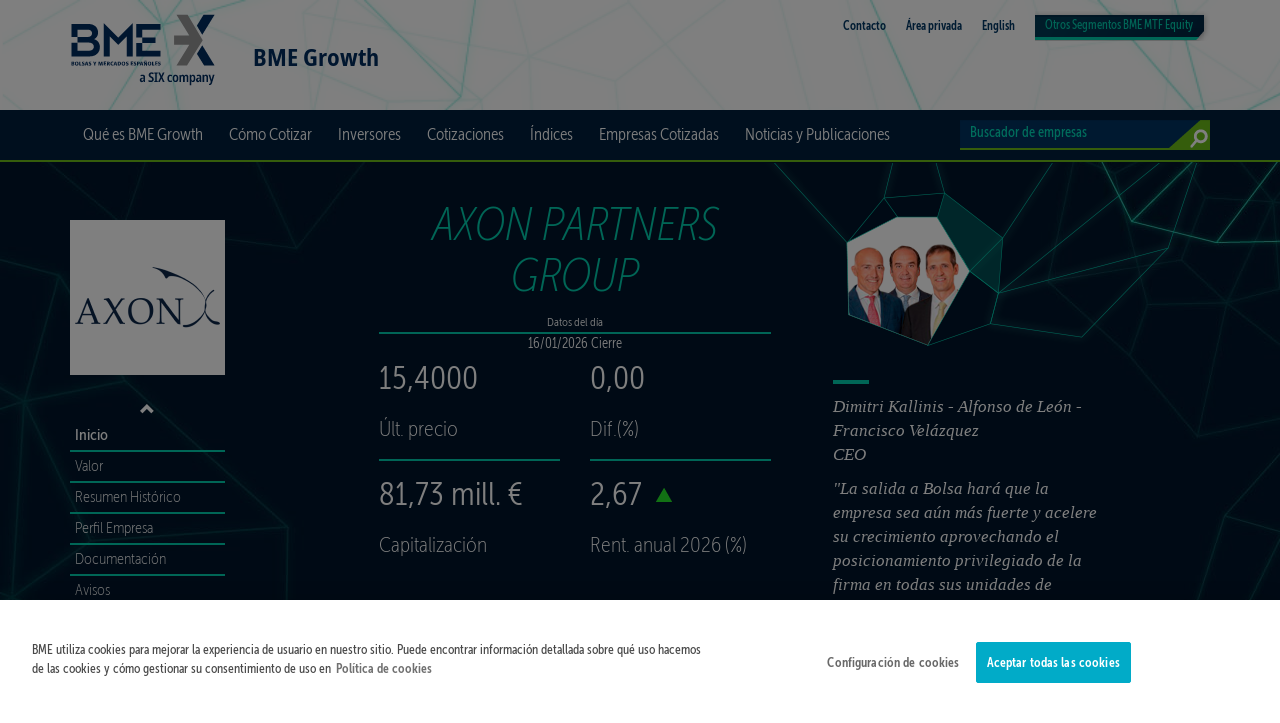

--- FILE ---
content_type: text/html; charset=utf-8
request_url: https://www.bmegrowth.es/esp/Ficha/AXON_PARTNERS_GROUP_ES0105659009.aspx
body_size: 20861
content:

<!DOCTYPE html>
<html lang="es">
<head data-idioma="esp" data-hora-act="Sun, 18 Jan 2026 09:15:16 GMT" data-app-path="/" data-analytics-id="UA-51655351-1"><title>
	BME Growth | Ficha de AXON PARTNERS GROUP
</title><meta charset="utf-8" /><meta content="width=device-width, initial-scale=1.0, user-scalable=0, minimum-scale=1.0, maximum-scale=1.0" name="viewport" /><meta http-equiv="X-UA-Compatible" content="IE=edge" /><meta name="viewport" content="width=device-width, initial-scale=1.0" /><meta http-equiv="Content-Type" content="text/html; charset=UTF-8" /><meta id="Description" name="description" content="Ficha de AXON PARTNERS GROUP: Axon Partners Group (Axon) es una firma global de inversiones y consultoría fundada en 2006. Combina la flexibilidad y eficacia junto con la" /><meta id="copyright" name="copyright" content="Copyright © BME 2026" /><script src="/js/Master?v=1OPN4RN_zDC5gnqb45u7yBZ7I4JAvARoNY21s0PS-R41"></script>
<!--[if lt IE 9]>
<script src="/js/IE8?v=M-FeYbBScGLqubVcAZDu6KZsLoZ2X6cIGHdyjLqxrew1"></script>
<![endif]--><link href="/css/css?v=9TDMDaPewCuvLZpvDU-p9hXFzae6j87cgw89DfCpKak1" rel="stylesheet"/>


<script src="/js/grafico_ficha?v=pfE7wytqOH_14iUQsbJn70F3j56VkposLdIpIUBaPuk1"></script>

<script src="/js/flot?v=K38jrtiil1inTZFEofis4ves2_bYNgg9t3l93iWhC-81"></script>

<!-- OneTrust -->
<script src="https://cdn.cookielaw.org/scripttemplates/otSDKStub.js" data-document-language="true" type="text/javascript" charset="UTF-8" data-domain-script="3d342ed1-b140-4646-b9eb-f2ca9e77319f" async></script>
<!-- End OneTrust -->

<!-- Google Tag Manager -->
<script id="GTM">
(function(w,d,s,l,i){w[l]=[];const g=document.cookie.match(/_ga=(.+?);/);g&&w[l].push({gaClientId:g[1].split('.').slice(-2).join('.')});
w[l].push({'gtm.start':new Date().getTime(),event:'gtm.js'});var f=d.getElementsByTagName(s)[0],
j=d.createElement(s),dl=l!='dataLayer'?'&l='+l:'';j.async=true;j.src=
'https://www.googletagmanager.com/gtm.js?id='+i+dl+'';f.parentNode.insertBefore(j,f);
})(window,document,'script','dataLayer','GTM-TCCZBQZ');</script>
<!-- End Google Tag Manager -->
</head>
<body id="se_top" data-spy="scroll" data-target=".menu_izquierda">

<!-- Google Tag Manager (noscript) -->
<noscript><iframe src="https://www.googletagmanager.com/ns.html?id=GTM-TCCZBQZ" height="0" width="0" style="display:none;visibility:hidden"></iframe></noscript>
<!-- End Google Tag Manager (noscript) -->

<div class="fondoCabecera"><div class="container"><div class="cabMenuSup">
<div class="logoWeb"><a href="/esp/Home.aspx">
    <img src="/img/BME_logo_marine_rgb.svg" alt="BME Growth" /><strong class="navbar-claim">BME Growth</strong>
</a></div>
<div class="menuSup"><div class="contacto"><p><b><a href="/esp/Contacto.aspx" target="_self">Contacto</a></b></p></div>
<div class="contacto"><p><b><a href="https://mtfequity.bolsasymercados.es/privada/LogIn.aspx?id=esp" target="_blank">Área privada</a></b></p></div>
<div class="contacto"><p><b><a href="/ing/Home.aspx" target="_self">English</a></b></p></div>
<div class="jdropdown jdropdown-tip" id="dropdownSegmentosMTF"><ul class="jdropdown-menu"><li><a href="https://www.bolsasymercados.es/MTF_Equity/bme-scaleup/esp/Home.aspx" target="_blank">BME Scaleup</a></li>
<li><a href="https://www.bolsasymercados.es/MTF_Equity/esp/SICAV/Precios.aspx?mercado=ValorLiquidativo" target="_blank">BME IICs - Sicavs</a></li>
<li><a href="https://www.bolsasymercados.es/MTF_Equity/esp/SIL/Precios.aspx" target="_blank">BME IICs - Sil</a></li>
<li><a href="https://www.bolsasymercados.es/MTF_Equity/esp/Fondos/Informacion-General.aspx" target="_blank">BME IICs - Fondos</a></li>
<li><a href="https://www.bolsasymercados.es/MTF_Equity/esp/ECR/Precios.aspx" target="_blank">BME ECR - Ecr</a></li>
</ul></div>
<div class="contacto"><p><a id="selSegmentoMTF" href="#" data-dropdown="#dropdownSegmentosMTF">Otros Segmentos BME MTF<span> Equity</span></a></p></div>
</div>
</div></div></div>

<div class="navbar navbar-default yamm fondo"><div id="megaMenu" class="megaMenu"><div class="container"> 
 <div id="navbar-header" class="navbar-header">
  <button type="button" data-toggle="collapse" data-target="#navbar-collapse-grid" data-setclass="showForm" class="boton-buscadorCab"></button>
  <button type="button" data-toggle="collapse" data-target="#navbar-collapse-grid" data-setclass="showUL" class="navbar-toggle"><span class="icon-bar"></span><span class="icon-bar"></span><span class="icon-bar"></span></button>
 </div>
 <div id="navbar-collapse-grid" class="navbar-collapse collapse"><ul class="nav navbar-nav">
<li id="li_quees" class="dropdown yamm-fw">
<a href="#" data-toggle="dropdown" class="dropdown-toggle">Qué es BME&nbsp;Growth</a>
<ul class="dropdown-menu menuCol4"><div class="contenedor"><div class="row">
<div class="col-xs-12 columna">
<label for="quees_0"><a href="/esp/BME-Growth/Que-Es.aspx" target="_self">¿Qué es?</a></label>
<ul id="quees_0">
<li><a href="/esp/BME-Growth/Que-Es.aspx#se_top" target="_self">BME&nbsp;Growth</a></li>
<li><a href="/esp/BME-Growth/Que-Es.aspx#ss_modelo" target="_self">Modelo de Mercado</a></li>
<li><a href="/esp/BME-Growth/Que-Es.aspx#ss_contacto" target="_self">Contacto</a></li>
</ul>
</div>
<div class="col-xs-12 columna">
<label for="quees_1">Normativa</label>
<ul id="quees_1">
<li><a href="/esp/BME-Growth/Normativa.aspx?tipo=Instrucciones" target="_self">Instrucciones Operativas</a></li>
<li><a href="/esp/BME-Growth/Normativa.aspx?tipo=Circulares" target="_self">Circulares</a></li>
<li><a href="/esp/BME-Growth/Normativa.aspx?tipo=Reglamento" target="_self">Reglamento</a></li>
</ul>
</div>
<div class="col-xs-12 columna">
<label for="quees_2"><a href="/esp/BME-Growth/Intermediarios.aspx" target="_self">Intermediarios</a></label>
<ul id="quees_2">
<li><a href="/esp/BME-Growth/Intermediarios.aspx#se_top" target="_self">Introducción</a></li>
<li><a href="/esp/BME-Growth/Intermediarios.aspx#ss_documentacion" target="_self">Documentación</a></li>
<li><a href="/esp/BME-Growth/Intermediarios.aspx#ss_listado" target="_self">Listado de miembros</a></li>
</ul>
</div>
<div class="col-xs-12 columna">
<label for="quees_3"><a href="/esp/Ficheros-Transparencia.aspx" target="_self">Reglamento (UE) 600/2014</a></label>
</div>
</div></div></ul>
</li>
<li id="li_financiacion" class="dropdown yamm-fw">
<a href="#" data-toggle="dropdown" class="dropdown-toggle">Cómo Cotizar</a>
<ul class="dropdown-menu menuCol4"><div class="contenedor"><div class="row">
<div class="col-xs-12 columna">
<label for="financiacion_0"><a href="/esp/BME-Growth/Soy-BME-Growth.aspx" target="_self">¿Soy una empresa BME&nbsp;Growth?</a></label>
</div>
<div class="col-xs-12 columna">
<label for="financiacion_1"><a href="/esp/BME-Growth/Por-Que-Cotizar.aspx" target="_self">¿Por qué cotizar en BME&nbsp;Growth?</a></label>
<ul id="financiacion_1">
<li><a href="/esp/BME-Growth/Por-Que-Cotizar.aspx#ss_financiacion" target="_self">Financiación</a></li>
<li><a href="/esp/BME-Growth/Por-Que-Cotizar.aspx#ss_notoriedad" target="_self">Notoriedad</a></li>
<li><a href="/esp/BME-Growth/Por-Que-Cotizar.aspx#ss_valoracion" target="_self">Valoración</a></li>
<li><a href="/esp/BME-Growth/Por-Que-Cotizar.aspx#ss_liquidez" target="_self">Liquidez</a></li>
<li><a href="/esp/BME-Growth/HistoriasExito.aspx" target="_self">Historias de éxito</a></li>
</ul>
</div>
<div class="col-xs-12 columna">
<label for="financiacion_2"><a href="/esp/BME-Growth/Como-Incorporarse.aspx" target="_self">¿Cómo incorporarse?</a></label>
<ul id="financiacion_2">
<li><a href="/esp/BME-Growth/Como-Incorporarse.aspx#ss_requisitos" target="_self">Requisitos y procedimientos</a></li>
<li><a href="/esp/BME-Growth/Como-Incorporarse.aspx#ss_asesor" target="_self">Asesor Registrado</a></li>
<li><a href="/esp/BME-Growth/Como-Incorporarse.aspx#ss_proveedor" target="_self">Proveedor de Liquidez</a></li>
<li><a href="/esp/BME-Growth/Como-Incorporarse.aspx#ss_info" target="_self">Información</a></li>
<li><a href="/esp/BME-Growth/Como-Incorporarse.aspx#ss_costes" target="_self">Costes</a></li>
<li><a href="/esp/BME-Growth/Como-Incorporarse.aspx#ss_guias" target="_self">Guías y normativa</a></li>
<li><a href="/esp/BME-Growth/Como-Incorporarse.aspx#ss_servicio" target="_self">Servicio de Atención a Empresas</a></li>
</ul>
</div>
<div class="col-xs-12 columna">
<label for="financiacion_3"><a href="/esp/BME-Growth/AsesoresRegistrados.aspx" target="_self">Asesores Registrados</a></label>
<ul id="financiacion_3">
<li><a href="/esp/BME-Growth/AsesoresRegistrados.aspx#se_top" target="_self">Introducción</a></li>
<li><a href="/esp/BME-Growth/AsesoresRegistrados.aspx#ss_documentacion" target="_self">Guías y normativa</a></li>
<li><a href="/esp/BME-Growth/AsesoresRegistrados.aspx#ss_listado" target="_self">Listado de Asesores</a></li>
</ul>
</div>
</div></div></ul>
</li>
<li id="li_inversores" class="dropdown yamm-fw">
<a href="#" data-toggle="dropdown" class="dropdown-toggle">Inversores</a>
<ul class="dropdown-menu menuCol3"><div class="contenedor"><div class="row">
<div class="col-xs-12 columna">
<label for="inversores_0"><a href="/esp/BME-Growth/Inversor.aspx" target="_self">Inversor BME&nbsp;Growth</a></label>
<ul id="inversores_0">
<li><a href="/esp/BME-Growth/Inversor.aspx#se_top" target="_self">¿Soy un inversor BME&nbsp;Growth?</a></li>
<li><a href="/esp/BME-Growth/Inversor.aspx#ss_como_invertir" target="_self">¿Cómo invertir?</a></li>
<li><a href="/esp/BME-Growth/Inversor.aspx#ss_como_seguir" target="_self">¿Cómo seguir mi inversión?</a></li>
</ul>
</div>
<div class="col-xs-12 columna">
<label for="inversores_1"><a href="/esp/BME-Growth/Incentivos-Inversores.aspx" target="_self">Incentivos fiscales</a></label>
<ul id="inversores_1">
<li><a href="/esp/BME-Growth/Incentivos-Inversores.aspx#se_top" target="_self">Introducción</a></li>
<li><a href="/esp/BME-Growth/Incentivos-Inversores.aspx#ss_aragon" target="_self">Comunidad de Aragón</a></li>
<li><a href="/esp/BME-Growth/Incentivos-Inversores.aspx#ss_galicia" target="_self">Comunidad de Galicia</a></li>
<li><a href="/esp/BME-Growth/Incentivos-Inversores.aspx#ss_madrid" target="_self">Comunidad de Madrid</a></li>
</ul>
</div>
<div class="col-xs-12 columna">
<label for="inversores_2"><a href="/esp/Cartera.aspx" target="_self">Mi cartera BME&nbsp;Growth</a></label>
</div>
</div></div></ul>
</li>
<li id="li_empresas" class="dropdown yamm-fw"><a href="/esp/Precios.aspx" target="_self">Cotizaciones</a></li>
<li id="li_indices" class="dropdown yamm-fw">
<a href="#" data-toggle="dropdown" class="dropdown-toggle">Índices</a>
<ul class="dropdown-menu menuCol2"><div class="contenedor"><div class="row">
<div class="col-xs-12 columna">
<label for="indices_0"><a href="/esp/Indice/Ficha/IBEX_Growth_Market__15_ES0S00001156.aspx" target="_self">IBEX GROWTH MARKET® 15</a></label>
</div>
<div class="col-xs-12 columna">
<label for="indices_1"><a href="/esp/Indice/Ficha/IBEX_Growth_Market__All_Share_ES0S00001149.aspx" target="_self">IBEX GROWTH MARKET® All Share</a></label>
</div>
</div></div></ul>
</li>
<li id="li_segmentos" class="dropdown yamm-fw">
<a href="#" data-toggle="dropdown" class="dropdown-toggle">Empresas Cotizadas</a>
<ul class="dropdown-menu menuCol1"><div class="contenedor"><div class="row">
<div class="col-xs-12 columna">
<ul id="segmentos">
<li class="especial"><a href="/esp/Listado.aspx" target="_self">Listado cotizadas</a></li>
<li class="especial"><a href="/esp/Graficos.aspx" target="_self">Gráficos</a></li>
<li class="especial"><a href="/esp/InformacionPrivilegiada.aspx" target="_self">Información Privilegiada</a></li>
<li class="especial"><a href="/esp/OtraInformacionRelevante.aspx" target="_self">Otra Información Relevante</a></li>
<li class="especial"><a href="/esp/HechosRelevantes.aspx" target="_self">Hechos relevantes hasta 10/05/2020</a></li>
<li class="especial"><a href="/esp/OperFinancieras.aspx" target="_self">Operaciones financieras</a></li>
<li class="especial"><a href="/esp/InfFinanciera.aspx" target="_self">Información financiera</a></li>
<li><a href="/esp/ProxIncorporaciones.aspx" target="_self">Próximas incorporaciones</a></li>
<li><a href="/esp/BME-Growth/Normativa.aspx" target="_self">Normativa</a></li>
<li><a href="/esp/BME-Growth/AsesoresRegistrados.aspx#ss_listado" target="_self">Asesores registrados</a></li>
<li><a href="/esp/BME-Growth/ProveedoresLiquidez.aspx" target="_self">Proveedores de Liquidez</a></li>
</ul>
</div></div></ul>
</li>
<li id="li_noticias" class="dropdown yamm-fw">
<a href="#" data-toggle="dropdown" class="dropdown-toggle">Noticias y Publicaciones</a>
<ul class="dropdown-menu menuCol3"><div class="contenedor"><div class="row">
<div class="col-xs-12 columna">
<label for="noticias_0">Publicaciones</label>
<ul id="noticias_0">
<li><a href="/esp/BME-Growth/Boletin.aspx" target="_self">Boletín diario</a></li>
<li><a href="/esp/BME-Growth/Operaciones-Corporativas.aspx" target="_self">Operaciones Corporativas</a></li>
<li><a href="/esp/BME-Growth/Publicaciones.aspx" target="_self">Artículos y publicaciones de interés</a></li>
<li><a href="/esp/BME-Growth/Newsletter.aspx" target="_self">Newsletter</a></li>
<li><a href="/esp/BME-Growth/Analisis.aspx" target="_self">Análisis de empresas</a></li>
</ul>
</div>
<div class="col-xs-12 columna">
<label for="noticias_1">Noticias</label>
<ul id="noticias_1">
<li><a href="/esp/BME-Growth/Eventos.aspx" target="_self">Jornadas y eventos</a></li>
<li><a href="/esp/BME-Growth/NotasPrensa.aspx" target="_self">Notas de prensa</a></li>
<li><a href="/esp/BME-Growth/Contacto-Prensa.aspx" target="_self">Contacto de prensa</a></li>
<li><a href="http://www.bolsasymercados.es/esp/Sala-Comunicacion" target="_blank">Sala de prensa BME</a></li>
</ul>
</div>
<div class="col-xs-12 columna">
<a href="/esp/BME-Growth/Videos.aspx" class="videoCanal" for="canal_video">Canal de video BME&nbsp;Growth</a>
</div>
</div></div></ul>
</li>

 </ul>
 <div id="btnBusqueda" class="boton-buscadorCab navbar-form navbar-right"></div>
 <form method="post" action="/esp/Busqueda.aspx" class="navbar-form navbar-right formularioBuscarCab" role="search"><div class="form-group grupoFormulario">
  <input type="text" name="texto" class="buscadorCab form-control busquedaEmpresas" placeholder="Buscador de empresas" />
  <button type="submit" class="btn btn-default botonBuscar"></button>
 </div></form></div>
</div></div></div>


<form method="post" action="/esp/Ficha/AXON_PARTNERS_GROUP_ES0105659009.aspx" id="ctl00">
<div class="aspNetHidden">
<input type="hidden" name="__VIEWSTATE" id="__VIEWSTATE" value="gd5FObVMzmCLyk2NkTRiPVMIIO78eUsn2TMlfR+RNNN3bo+buEhw0VEeHNAsl7uGczIRKDvhCbVa8xk/YCwRMW6hzSITHEJkm8t867DmUiMwx5c2xW2r8P2GIkZqnjJQarNd/JfkAefkGAAdY1o+NM28lZN/KwNOx1SH69WcpM31jsjj" />
</div>

<div class="aspNetHidden">

	<input type="hidden" name="__VIEWSTATEGENERATOR" id="__VIEWSTATEGENERATOR" value="70ED87AF" />
</div>


<div class="contenidoEmpresas ficha">
<div class="fondoAzul"><div class="container"><div class="row">
 <div class="col-md-2"><div class="menu_izquierda">
  <script type="text/javascript" language="javascript">$(function () { menu_variables($(".fondoBlanco"), 88); });</script>
  <a href="http://www.axonpartnersgroup.com" target="_blank"><div class="blocklogo hidden-sm hidden-xs" style="background: #FFF url(/imagescomun/logosEmisoras/05659.gif) no-repeat center center;"></div></a>
  <div class="nav menu_wrapper">
  <a id="menu-up" class="hidden-sm hidden-xs" aria-hidden="true" href="#"><span class="glyphicon"></span></a>
  <a id="menu-down" class="hidden-sm hidden-xs" aria-hidden="true" href="#"><span class="glyphicon"></span></a>
  <ul class="nav hidden-sm hidden-xs" id="listaElementos">
   <li class="unlocked active" ><a href="#se_top">Inicio</a></li>
   <li id="Contenido_li_ss_valor" class="unlocked"><a href="#ss_valor">Valor</a></li>
   <li id="Contenido_li_ss_historico" class="unlocked"><a href="#ss_historico">Resumen Histórico</a></li>
   <li id="Contenido_li_ss_perfil" class="unlocked"><a href="#ss_perfil">Perfil Empresa</a></li>
   <li id="Contenido_li_ss_documentacion" class="unlocked"><a href="#ss_documentacion">Documentación</a></li>
   <li id="Contenido_li_ss_avisos" class="unlocked"><a href="#ss_avisos">Avisos</a></li>
   
   <li id="Contenido_li_ss_otraInfRelev" class="unlocked"><a href="#ss_otraInfRelev">Otra Información Relevante</a></li>
   <li id="Contenido_li_ss_participaciones" class="unlocked"><a href="#ss_participaciones">Participaciones significativas y Autocartera</a></li>
   <li id="Contenido_li_ss_directivos" class="unlocked"><a href="#ss_directivos">Notificaciones de directivos y personas vinculadas</a></li>
   
   <li id="Contenido_li_ss_infoFinanciera" class="unlocked"><a href="#ss_infoFinanciera">Info. Financiera</a></li>
   <li class="unlocked"><a href="/esp/InfHistorica/AXON_PARTNERS_GROUP_ES0105659009.aspx" id="Contenido_a_infoHist">Info. Histórica</a></li>
   <li id="Contenido_li_ss_negoc" class="unlocked"><a href="/esp/Negociaciones/AXON_PARTNERS_GROUP_ES0105659009.aspx" id="Contenido_a_negoc">Negociaciones</a></li>
   <li class="unlocked"><a href="/esp/OperFinancieras/AXON_PARTNERS_GROUP_ES0105659009.aspx" id="Contenido_a_operFinan">Oper. Financieras</a></li>
   <li id="Contenido_li_ss_analisis" class="unlocked"><a href="#ss_analisis">Análisis</a></li>
   <li id="Contenido_li_ss_videos" class="unlocked"><a href="#ss_videos">Vídeos</a></li>
   
  </ul>
  </div>
  <div class="nav visible-sm visible-xs" id="btnListaElementos"><button role="button" aria-expanded="false" type="button" data-toggle="collapse" data-target="#listaElementos" class="collapsed"><span class="fa"></span></button></div>
 </div></div>

 <div class="datos col-md-offset-3 col-md-9 col-sm-12 col-xs-12">
  <div id="se_inicio">
   <div id="Contenido_fCab" class="bordeDatosFicha fondoDatos" style="background-image:url(/img/imgsSubidas/Fichas/05659/FotoCEO.png);">

    <div class="row">
    <div class="col-md-6 col-sm-6 col-xs-12 nombre">
     <h1>AXON PARTNERS GROUP</h1>
     <p><small>Datos del día</small></p>
     <hr />
     <p>16/01/2026 Cierre</p>
    </div><div class="col-md-6 col-sm-6 hidden-xs pieFoto">
    </div>
   </div>
    <div class="row">
    <div class="col-md-3 col-sm-3 col-xs-6 cifras">
     <div class="row"><div class="col-md-12 col-sm-12 col-xs-12">
      <p>15,4000</p>
      <p><small>Últ. precio</small></p>
     </div></div><div class="row"><div class="col-md-12 col-sm-12 col-xs-12">
      <hr />
      <p>81,73 mill. €</p>
      <p><small>Capitalización</small></p>
     </div></div>
    </div>
    <div class="col-md-3 col-sm-3 col-xs-6 cifras">
     <div class="row"><div class="col-md-12 col-sm-12 col-xs-12">
      <p><span id="Contenido_Diferencia" class="flecha ">0,00</span></p>
      <p><small>Dif.(%)</small></p>
     </div></div><div class="row"><div class="col-md-12 col-sm-12 col-xs-12">
      <hr />
      <p><span id="Contenido_DiferenciaAnual" class="flecha positivo">2,67</span></p>
      <p><small>Rent. anual 2026 (%)</small></p>
     </div></div>
    </div>
    <div class="col-md-6 col-sm-6 hidden-xs textoFoto">
     <div class="contenidoPie">
      <p class="nombreceo">Dimitri Kallinis - Alfonso de León - Francisco Velázquez</p>
      <p>CEO</p>
     </div>
     <p><p>"La salida a Bolsa hará que la empresa sea aún más fuerte y acelere su crecimiento aprovechando el posicionamiento privilegiado de la firma en todas sus unidades de negocio."</p></p>
    </div>
   </div>

   </div>
  </div>
  <div class="row fuenteLinks">
   <a href="javascript:print();" class="iconLeft fondoPrint">Imprimir</a>
   <a href="https://www.bolsasymercados.es/MTF_Equity/esp/RSS/BoletinBMEGrowth/AXON_PARTNERS_GROUP_05659.ashx" id="Contenido_lRSS1" class="iconLeft fondoRSS" target="_blank">RSS</a>
   <a href="#ss_videos" id="Contenido_lVideo1" class="iconLeft fondoVideo">Ver Vídeos</a>
   <a href="http://www.axonpartnersgroup.com" id="Contenido_lWeb1" class="iconLeft fondoWeb" target="_blank">Web</a>
  </div>

  <div class="row"><div class="col-md-12 col-xs-12 ">
   <p class="fuenteDatosTitulo">Últ. Negociación</p>
  </div></div>
  <div class="row bordeDatos fuenteDatos">
   <div class="datos-tiempo">
    <p><small>Fecha</small></p>
    <p class="enlacePosiciones" data-categoryga="Posiciones Acciones" data-labelga="AXON PARTNERS GROUP">16/01/2026</p>
   </div>
   <div class="datos-tiempo">
    <p><small>Hora</small></p>
    <p>Cierre</p>
   </div>
   <div class="datos-precios">
    <p><small>Últ.</small></p>
    <p>15,4000</p>
   </div>
   <div class="datos-precios">
    <p><small>Ref.</small></p>
    <p>15,4000</p>
   </div>
   <div class="datos-precios">
    <p><small>Dif.(%)</small></p>
    <p>0,00</p>
   </div>
   <div class="datos-vol">
    <p><small>Volumen (Acc.)</small></p>
    <p>- </p>
   </div>
   <div class="datos-vol">
    <p><small>Efectivo (miles €)</small></p>
    <p>- </p>
   </div>
  </div>

  <div class="row"><div class="col-xs-12 grafico">
   
<div class="col-md-12 col-sm-12 col-xs-12">
<div id="graficoFicha" class="placeholderGrafico" style="width: 100%; height: 300px; margin-top: 10px;
    text-align: center">
</div></div>
<div id="enlace5anyos" class="row linkOtrosValores"><div class="col-md-12 col-sm-12 col-xs-12" style="margin-top:12px;"><a style="color:white" href="/esp/Graficos/AXON_PARTNERS_ES0105659009.aspx">Ir a Gráfico de 5 años</a></div></div>
<div id="qStr" style="display:none">iv9pH6K45ceEuZD6KgbvLCnoBSG%2fL7PV5AV4QlrlGqUOu8aZF1vAU8SqPwlbl7RTgpW910ARxNtAF8%2fxnioTt%2b6Z9i1A19ekRu9aDj%2bzNnDFsDefNj7FDAbcOC51VJ5NZsmACuCkyaFoyclkvjbDpg%3d%3d&h=335&fechadesde=20250118</div>
<div id="cultura" style="display:none">es</div>
  </div></div>
 </div>
</div></div></div>


<div id="Posiciones"><div class="cerrar">X</div>
<div class="table-responsive tablaBuscador "><div>
	<table cellspacing="0" id="Contenido_tblPosiciones" style="border-collapse:collapse;">
		<caption>
			16/01/2026 16:00:18
		</caption><tr>
			<th class="alineadoCent" colspan="3">Compra</th><th class="alineadoCent" colspan="3">Venta</th>
		</tr><tr>
			<th class="alineadoDer" scope="col">Ordenes</th><th class="alineadoDer" scope="col">Volumen</th><th class="alineadoDer" scope="col">Precio</th><th class="alineadoDer" scope="col">Precio</th><th class="alineadoDer" scope="col">Volumen</th><th class="alineadoDer" scope="col">Ordenes</th>
		</tr><tr>
			<td class="alineadoDer">1</td><td class="alineadoDer">400</td><td class="alineadoDer">14,9000</td><td class="alineadoDer">15,5000</td><td class="alineadoDer">323</td><td class="alineadoDer">1</td>
		</tr>
	</table>
</div></div></div>


<div class="fondoBlanco"><div class="container"><div class="row">
 <div class="col-md-offset-3 col-md-9 col-sm-12 col-xs-12 contenidoFicha">
  <div id="ss_valor">
   <div class="row"><div class="col-md-12 col-sm-12 col-xs-12">
    <h2>Valor</h2>                            
   </div></div>

   <div class="bordes">
    <div class="row valor">
     <div class="col-xs-12">
      <h3>Nombre valor</h3>
      <p>AXON PARTNERS</p>
     </div>
    </div>
    <div class="row valor">
     
     <div class="col-sm-4 col-xs-6">
      <h3>Ticker</h3>
      <p>APG</p>
     </div>
     <div class="col-sm-4 col-xs-6">
      <h3>ISIN</h3>
      <p>ES0105659009</p>
     </div>
     <div class="col-sm-4 col-xs-12">
      <h3>NIF</h3>
      <p>A-86505914</p>
     </div>
     <div class="col-sm-3 col-sm-push-4 col-xs-7">
      <h3>Acciones en circulación</h3>
      <p>5.307.435</p>
     </div>
     <div class="col-sm-3 col-sm-push-4 col-xs-5">
      <h3>Nominal</h3>
      <p>0,1 Euros</p>
     </div>                        
     <div class="col-sm-4 col-sm-pull-6 col-xs-7">
      <h3>Capital en circulación</h3>
      <p>530.743,50 Euros</p>
     </div>
     <div class="col-sm-2 col-xs-5">
      <h3>Contratación</h3>
      <p>Fixing</p>
     </div>
     <div class="col-xs-12">
      <h3>Proveedor de Liquidez</h3>
      <p>GVC GAESCO VALORES, S.V., S.A.</p>
     </div>                        
     <div class="col-xs-12">
      <h3>Asesor Registrado</h3>
      <p>VGM ADVISORY PARTNERS, S.L.U.</p>
     </div>
     <div class="col-xs-12">
      <h3>Auditor</h3>
      <p>ERNST & YOUNG S.L.</p>
     </div>
     <div class="col-xs-12">
      <h3>Domicilio</h3>
      <p>SAGASTA 18, 28004 MADRID</p>
     </div>
    </div>
    <div class="row lastValor">
     <div class="col-xs-12">
      <h3>Contacto</h3>
      <p>investor.relations@axonpartnersgroup.com</p>
     </div>
    </div>
   </div>

  </div>

  
  <div id="ss_historico">
   <div class="row"><div class="col-md-12 col-sm-12 col-xs-12">
    <h2>Resumen Histórico</h2>
   </div></div>
   <div class="bordes">
    <div class="row">
     <div class="hidden-lg hidden-md hidden-sm col-xs-12 flechasTabla"></div>
     <div class="col-md-12 col-xs-12 tabla">
      <div class="tablaScroll"><table id="Contenido_tblCapital">
	<thead>
		<tr>
			<th>&nbsp;</th><th>2022</th><th>2023</th><th>2024</th><th>2025</th><th>2026 hasta el 16/01</th>
		</tr>
	</thead><tbody>
		<tr>
			<td><p>Capital admitido <br class="hidden-xs"/><small>(Miles de Euros)</small></p></td><td>531</td><td>531</td><td>531</td><td>531</td><td>531</td>
		</tr><tr>
			<td><p>Nº de acciones <br class="hidden-xs"/><small>(x 1.000)</small></p></td><td>5.307</td><td>5.307</td><td>5.307</td><td>5.307</td><td>5.307</td>
		</tr><tr>
			<td><p>Precio cierre período <br class="hidden-xs"/><small>(euros)</small></p></td><td>19,2000</td><td>17,5000</td><td>18,8000</td><td>15,0000</td><td>15,4000</td>
		</tr><tr>
			<td><p>Últ. precio período <br class="hidden-xs"/><small>(euros)</small></p></td><td>19,2000</td><td>17,5000</td><td>19,0000</td><td>15,4000</td><td>15,4000</td>
		</tr><tr>
			<td><p>Precio máx. período <br class="hidden-xs"/><small>(euros)</small></p></td><td>19,5000</td><td>19,2000</td><td>19,0000</td><td>19,2000</td><td>15,4000</td>
		</tr><tr>
			<td><p>Precio mín. período <br class="hidden-xs"/><small>(euros)</small></p></td><td>17,5000</td><td>17,0000</td><td>13,9000</td><td>12,7000</td><td>14,9000</td>
		</tr><tr>
			<td><p>Capitalización <br class="hidden-xs"/><small>(Miles de Euros)</small></p></td><td>101.903</td><td>92.880</td><td>99.780</td><td>79.612</td><td>81.734</td>
		</tr><tr>
			<td><p>Volumen <br class="hidden-xs"/><small>(miles de acciones)</small></p></td><td>26</td><td>32</td><td>48</td><td>89</td><td>2</td>
		</tr><tr>
			<td><p>Efectivo <br class="hidden-xs"/><small>(miles de euros)</small></p></td><td>470</td><td>561</td><td>736</td><td>1.313</td><td>24</td>
		</tr>
	</tbody>
</table></div>
     </div>
    </div>
   </div>
  </div>

  
  <div id="ss_perfil">
   <div id="Contenido_fPerfil" class="row destacado destacadoFoto" style="background-image:url(/img/imgsSubidas/Fichas/05659/FotoPerfil.jpg);">
    <div class="col-md-12 col-xs-12 foto">
     <p>"Nuestra propuesta de valor diferencial surge de la coexistencia entre las divisiones de inversión y consultoría, que presentan sólidas sinergias empresariales y crean un modelo de negocio único y diversificado en el sector tecnológico."</p>
    </div>
   </div>
   <div class="row destacado">
    <div class="col-md-12 col-xs-12">
     <h2>Perfil Empresa</h2>
     <p>Axon Partners Group (Axon) es una firma global de inversiones y consultoría fundada en 2006. Combina la flexibilidad y eficacia junto con la excelencia en el asesoramiento y ejecución de negocios en el sector tecnológico e innovación.</p>
<p>Con presencia internacional y alcance global, contamos con 2 divisiones de negocio diferentes: inversiones alternativas y consultoría estratégica que ofrecen sus servicios en más de 70 países, con mayor exposición a América, Europa, Oriente Medio y el Sudeste Asiático. Disponemos de un modelo de negocio diferenciado y un know-how multisectorial con probada trayectoria diversificada en el sector tecnológico. Nuestra propuesta de valor diferencial surge de la coexistencia entre las divisiones de inversión y consultoría, que presentan sólidas sinergias empresariales y crean un modelo de negocio único.</p>
<p>Mantenemos relaciones a largo plazo con inversores y clientes internacionales, pilar básico en nuestro negocio, que nos ha permitido obtener credenciales distintivas a nivel internacional.</p>  
     <div class="pieDestacado fuenteLinks">
      <div class="textoFuente">Fuente: emisora.</div>
      <a href="https://www.bolsasymercados.es/MTF_Equity/esp/RSS/BoletinBMEGrowth/AXON_PARTNERS_GROUP_05659.ashx" id="Contenido_lRSS2" class="iconLeft fondoRSS" target="_blank">RSS</a><a href="#ss_videos" id="Contenido_lVideo2" class="iconLeft fondoVideo">Ver Vídeos</a><a href="http://www.axonpartnersgroup.com" id="Contenido_lWeb2" class="iconLeft fondoWeb" target="_blank">Web</a>
     </div>
    </div>
   </div>
  </div>

  
  <div id="ss_documentacion">
   <div class="row destacado">
    <div class="col-md-12 col-xs-12">
     <h2>Documentación</h2>
     <ul Class="documentacionLargo fuenteLinks">
<li><A href="/docs/documentos\Otros\2022\07\05659_Folleto_20220722.pdf" class="infoHR fondoLargoPdf" target="_blank" rel="noopener"><span class="fecha">22/07/2022 13:53</span> <span class="emisor">AXON PARTNERS GROUP</span> <span class="tipo"><b></b></span> <span class="resumen">Adenda Doc. Informativo de Incorporación (Julio 2022) <span class="tam">(122 KB)</span></span></A></li>
<li><A href="/docs/documentos\Otros\2022\07\05659_Folleto_20220708.pdf" class="infoHR fondoLargoPdf" target="_blank" rel="noopener"><span class="fecha">08/07/2022 09:06</span> <span class="emisor">AXON PARTNERS GROUP</span> <span class="tipo"><b></b></span> <span class="resumen">Doc. Informativo de Incorporación <span class="tam">(15 MB)</span></span></A></li>
</ul>

    </div>
   </div>
  </div>

  
  <div id="ss_avisos">
   <div class="row destacado">
    <div class="col-md-12">
     <h2>Avisos</h2>
     <div class="row"><ul class="nav nav-tabs">
     <li Class="active"><a href="#AV2024" data-toggle="tab">2024</a></li>
<li><a href="#AV2022" data-toggle="tab">2022</a></li>

     </ul></div>
     <div class="row"><div class="tab-content">
     <div Class="tab-pane fade active in" id="AV2024"><ul Class="documentacionLargo fuenteLinks">
<li><A href="/docs/documentos\Avisos\2024\06\05659_Aviso_20240626.pdf" class="infoHR fondoLargoPdf" target="_blank" rel="noopener"><span class="fecha">26/06/2024 13:36</span> <span class="emisor">AXON PARTNERS GROUP</span> <span class="tipo"><b>Aviso</b></span> <span class="resumen">Cambio de Asesor Registrado de <b>AXON PARTNERS GROUP</b> <span class="tam">(114 KB)</span></span></A></li>
</ul>
</div><div Class="tab-pane fade" id="AV2022"><ul Class="documentacionLargo fuenteLinks">
<li><A href="/docs/documentos\Avisos\2022\09\05659_Aviso_20220930.pdf" class="infoHR fondoLargoPdf" target="_blank" rel="noopener"><span class="fecha">30/09/2022 10:39</span> <span class="emisor">AXON PARTNERS GROUP</span> <span class="tipo"><b>Aviso de BME MTF Equity</b></span> <span class="resumen">Cambio de efectivo para bloques en AXON PARTNERS GROUP, S.A. <span class="tam">(80 KB)</span></span></A></li>
<li><A href="/docs/documentos\Avisos\2022\07\05659_Aviso_20220728.pdf" class="infoHR fondoLargoPdf" target="_blank" rel="noopener"><span class="fecha">28/07/2022 16:18</span> <span class="emisor">AXON PARTNERS GROUP</span> <span class="tipo"><b>Aviso de BME MTF Equity</b></span> <span class="resumen">Cambio de efectivo para bloques en AXON PARTNERS GROUP, S.A. <span class="tam">(81 KB)</span></span></A></li>
<li><A href="/docs/documentos\Avisos\2022\07\05659_Aviso_20220726_2.pdf" class="infoHR fondoLargoPdf" target="_blank" rel="noopener"><span class="fecha">26/07/2022 16:14</span> <span class="emisor">AXON PARTNERS GROUP</span> <span class="tipo"><b>Aviso de BME MTF Equity</b></span> <span class="resumen">Incorporación al segmento de negociación BME Growth de BME MTF Equity de 5.307.435  acciones de AXON PARTNERS GROUP S.A. <span class="tam">(85 KB)</span></span></A></li>
<div id="collapse5" Class="collapse"><li><A href="/docs/documentos\Avisos\2022\07\05659_Aviso_20220726_1.pdf" class="infoHR fondoLargoPdf" target="_blank" rel="noopener"><span class="fecha">26/07/2022 16:13</span> <span class="emisor">AXON PARTNERS GROUP</span> <span class="tipo"><b>Aviso de BME MTF Equity</b></span> <span class="resumen">Instrucción Operativa 19/2022: Contratación de las acciones de AXON PARTNERS GROUP S.A. en el segmento de negociación BME Growth de BME MTF Equity y parámetros de actuación del proveedor de liquidez <span class="tam">(146 KB)</span></span></A></li>
</div></ul>
<h4><a data-toggle="collapse" href="#collapse5" class="collapsed"><span Class="glyphicon"></span> <span Class="btnVerMas">Ver más...</span><span Class="btnVerMenos">Ver menos...</span></a></h4></div>
     </div></div>
    </div>
   </div>
  </div>

  

  
  <div id="ss_otraInfRelev">
   <div class="row destacado">
    <div class="col-md-12">
     <h2>Otra Información Relevante</h2>
     <div class="row"><ul class="nav nav-tabs">
     <li Class="active"><a href="#OIR2025" data-toggle="tab">2025</a></li>
<li><a href="#OIR2024" data-toggle="tab">2024</a></li>
<li><a href="#OIR2023" data-toggle="tab">2023</a></li>
<li><a href="#OIR2022" data-toggle="tab">2022</a></li>

     </ul></div>
     <div class="row"><div class="tab-content">
     <div Class="tab-pane fade active in" id="OIR2025"><ul Class="documentacionLargo fuenteLinks">
<li><A href="/docs/documentos\OtraInfRelevante\2025\10\05659_OtraInfRelev_20251030_1.pdf" class="infoHR fondoLargoPdf" target="_blank" rel="noopener"><span class="fecha">30/10/2025 09:28</span> <span class="emisor">AXON PARTNERS GROUP</span> <span class="tipo"><b>Otra Información Relevante</b>: Otra información relevante</span> <span class="resumen">Presentación de resultados a inversores – Primer semestre 2025 <span class="tam">(519 KB)</span></span></A></li>
<li><A href="/docs/documentos\OtraInfRelevante\2025\10\05659_OtraInfRelev_20251030.pdf" class="infoHR fondoLargoPdf" target="_blank" rel="noopener"><span class="fecha">30/10/2025 09:27</span> <span class="emisor">AXON PARTNERS GROUP</span> <span class="tipo"><b>Otra Información Relevante</b>: Informes financieros semestrales y de auditoría / revisiones limitadas</span> <span class="resumen">Informe de revisión limitada – Estados financieros intermedios consolidados – primer semestre 2025 <span class="tam">(5 MB)</span></span></A></li>
<li><A href="/docs/documentos\OtraInfRelevante\2025\06\05659_OtraInfRelev_20250626.pdf" class="infoHR fondoLargoPdf" target="_blank" rel="noopener"><span class="fecha">26/06/2025 09:55</span> <span class="emisor">AXON PARTNERS GROUP</span> <span class="tipo"><b>Otra Información Relevante</b>: Otra información relevante</span> <span class="resumen">Acuerdos de Junta General Ordinaria de Accionistas <span class="tam">(147 KB)</span></span></A></li>
<div id="collapse1" Class="collapse"><li><A href="/docs/documentos\OtraInfRelevante\2025\06\05659_OtraInfRelev_20250605.pdf" class="infoHR fondoLargoPdf" target="_blank" rel="noopener"><span class="fecha">05/06/2025 20:35</span> <span class="emisor">AXON PARTNERS GROUP</span> <span class="tipo"><b>Otra Información Relevante</b>: Otra información relevante</span> <span class="resumen">Comunicación del detalle de las operaciones de compra de acciones propias por parte de Axon realizadas en el periodo comprendido entre el 26.05.2025 y el 02.06.2025 en el marco del programa de recompra de acciones propias <span class="tam">(176 KB)</span></span></A></li>
<li><A href="/docs/documentos\OtraInfRelevante\2025\05\05659_OtraInfRelev_20250528.pdf" class="infoHR fondoLargoPdf" target="_blank" rel="noopener"><span class="fecha">28/05/2025 13:06</span> <span class="emisor">AXON PARTNERS GROUP</span> <span class="tipo"><b>Otra Información Relevante</b>: Otra información relevante</span> <span class="resumen">Comunicación del detalle de las operaciones de compra de acciones propias por parte de Axon realizadas en el periodo comprendido entre el 19.05.2025 y el 23.05.2025 en el marco del programa de recompra de acciones propias. <span class="tam">(617 KB)</span></span></A></li>
<li><A href="/docs/documentos\OtraInfRelevante\2025\05\05659_OtraInfRelev_20250520.pdf" class="infoHR fondoLargoPdf" target="_blank" rel="noopener"><span class="fecha">20/05/2025 09:05</span> <span class="emisor">AXON PARTNERS GROUP</span> <span class="tipo"><b>Otra Información Relevante</b>: Otra información relevante</span> <span class="resumen">Comunicación del detalle de las operaciones de compra de acciones propias por parte de Axon realizadas en el periodo comprendido entre el 12.05.2025 y el 16.05.2025 en el marco del programa de recompra de acciones propias. <span class="tam">(141 KB)</span></span></A></li>
<li><A href="/docs/documentos\OtraInfRelevante\2025\05\05659_OtraInfRelev_20250516.pdf" class="infoHR fondoLargoPdf" target="_blank" rel="noopener"><span class="fecha">16/05/2025 09:47</span> <span class="emisor">AXON PARTNERS GROUP</span> <span class="tipo"><b>Otra Información Relevante</b>: Otra información relevante</span> <span class="resumen">Comunicación del detalle de las operaciones de compra de acciones propias por parte de Axon realizadas en el periodo comprendido entre el 05.05.2025 y el 09.05.2025 en el marco del programa de recompra de acciones propias. <span class="tam">(140 KB)</span></span></A></li>
<li><A href="/docs/documentos\OtraInfRelevante\2025\05\05659_OtraInfRelev_20250514_1.pdf" class="infoHR fondoLargoPdf" target="_blank" rel="noopener"><span class="fecha">14/05/2025 16:56</span> <span class="emisor">AXON PARTNERS GROUP</span> <span class="tipo"><b>Otra Información Relevante</b>: Convocatoria de Junta o Asamblea</span> <span class="resumen">JUNTA GENERAL ORDINARIA DE ACCIONISTAS <span class="tam">(198 KB)</span></span></A><A href="/docs/documentos\OtraInfRelevante\2025\05\05659_OtraInfRelev_20250514.pdf" class="infoHR relacionado fondoLargoPdf" target="_blank" rel="noopener"><span class="relacionado">Sustituye a </span> Otra Información Relevante <span class="fecha">14/05/2025 16:51</span> </A></li>
<li><A href="/docs/documentos\OtraInfRelevante\2025\05\05659_OtraInfRelev_20250514.pdf" class="infoHR fondoLargoPdf" target="_blank" rel="noopener"><span class="fecha">14/05/2025 16:51</span> <span class="emisor">AXON PARTNERS GROUP</span> <span class="tipo"><b>Otra Información Relevante</b>: Convocatoria de Junta o Asamblea</span> <span class="resumen">CONVOCATORIA DE JUNTA GENERAL DE ACCIONISTAS <span class="tam">(195 KB)</span></span></A><A href="/docs/documentos\OtraInfRelevante\2025\05\05659_OtraInfRelev_20250514_1.pdf" class="infoHR relacionado fondoLargoPdf" target="_blank" rel="noopener"><span class="relacionado">Sustituido por </span> Otra Información Relevante <span class="fecha">14/05/2025 16:56</span> </A></li>
<li><A href="/docs/documentos\OtraInfRelevante\2025\05\05659_OtraInfRelev_20250507.pdf" class="infoHR fondoLargoPdf" target="_blank" rel="noopener"><span class="fecha">07/05/2025 16:01</span> <span class="emisor">AXON PARTNERS GROUP</span> <span class="tipo"><b>Otra Información Relevante</b>: Otra información relevante</span> <span class="resumen">Comunicación del detalle de las operaciones de compra de acciones propias por parte de Axon realizadas en el periodo comprendido entre el 28.04.2025 y el 02.05.2025 en el marco del programa de recompra de acciones propias. <span class="tam">(142 KB)</span></span></A></li>
<li><A href="/docs/documentos\OtraInfRelevante\2025\04\05659_OtraInfRelev_20250430_1.pdf" class="infoHR fondoLargoPdf" target="_blank" rel="noopener"><span class="fecha">30/04/2025 13:05</span> <span class="emisor">AXON PARTNERS GROUP</span> <span class="tipo"><b>Otra Información Relevante</b>: Otra información relevante</span> <span class="resumen">Comunicación del detalle de las operaciones de compra de acciones propias por parte de Axon realizadas en el periodo comprendido entre el 21.04.2025 y el 25.04.2025 en el marco del programa de recompra de acciones propias, <span class="tam">(141 KB)</span></span></A></li>
<li><A href="/docs/documentos\OtraInfRelevante\2025\04\05659_OtraInfRelev_20250430.pdf" class="infoHR fondoLargoPdf" target="_blank" rel="noopener"><span class="fecha">30/04/2025 11:10</span> <span class="emisor">AXON PARTNERS GROUP</span> <span class="tipo"><b>Otra Información Relevante</b>: Informe anual de gobierno corporativo</span> <span class="resumen">Informe de Control Interno <span class="tam">(249 KB)</span></span></A></li>
<li><A href="/docs/documentos\OtraInfRelevante\2025\04\05659_OtraInfRelev_20250429_5.pdf" class="infoHR fondoLargoPdf" target="_blank" rel="noopener"><span class="fecha">29/04/2025 19:20</span> <span class="emisor">AXON PARTNERS GROUP</span> <span class="tipo"><b>Otra Información Relevante</b>: Informes financieros anuales y de auditoría</span> <span class="resumen">Presentación de resultados a inversores 2024 <span class="tam">(588 KB)</span></span></A></li>
<li><A href="/docs/documentos\OtraInfRelevante\2025\04\05659_OtraInfRelev_20250429_4.pdf" class="infoHR fondoLargoPdf" target="_blank" rel="noopener"><span class="fecha">29/04/2025 18:27</span> <span class="emisor">AXON PARTNERS GROUP</span> <span class="tipo"><b>Otra Información Relevante</b>: Informes financieros anuales y de auditoría</span> <span class="resumen">Informe de Auditoría y Cuentas Grupo Axon Partners Group (Consolidado) <span class="tam">(14 MB)</span></span></A></li>
<li><A href="/docs/documentos\OtraInfRelevante\2025\04\05659_OtraInfRelev_20250429_3.pdf" class="infoHR fondoLargoPdf" target="_blank" rel="noopener"><span class="fecha">29/04/2025 18:25</span> <span class="emisor">AXON PARTNERS GROUP</span> <span class="tipo"><b>Otra Información Relevante</b>: Informes financieros anuales y de auditoría</span> <span class="resumen">Informe de Auditoría y Cuentas Axon Partners Group S.A. (Individual) <span class="tam">(11 MB)</span></span></A></li>
<li><A href="/docs/documentos\OtraInfRelevante\2025\04\05659_OtraInfRelev_20250421.pdf" class="infoHR fondoLargoPdf" target="_blank" rel="noopener"><span class="fecha">21/04/2025 12:19</span> <span class="emisor">AXON PARTNERS GROUP</span> <span class="tipo"><b>Otra Información Relevante</b>: Otra información relevante</span> <span class="resumen">Comunicación del detalle de las operaciones de compra de acciones propias por parte de Axon realizadas en el periodo comprendido entre el 07.04.2025 y el 11.04.2025 en el marco del programa de recompra de acciones propias <span class="tam">(141 KB)</span></span></A></li>
<li><A href="/docs/documentos\OtraInfRelevante\2025\03\05659_OtraInfRelev_20250321.pdf" class="infoHR fondoLargoPdf" target="_blank" rel="noopener"><span class="fecha">21/03/2025 10:57</span> <span class="emisor">AXON PARTNERS GROUP</span> <span class="tipo"><b>Otra Información Relevante</b>: Otra información relevante</span> <span class="resumen">Comunicación del detalle de las operaciones de compra de acciones propias por parte de Axon realizadas en el periodo comprendido entre el 10.03.2025 y el 14.03.2025 en el marco del programa de recompra de acciones propias <span class="tam">(138 KB)</span></span></A></li>
<li><A href="/docs/documentos\OtraInfRelevante\2025\03\05659_OtraInfRelev_20250313.pdf" class="infoHR fondoLargoPdf" target="_blank" rel="noopener"><span class="fecha">13/03/2025 13:54</span> <span class="emisor">AXON PARTNERS GROUP</span> <span class="tipo"><b>Otra Información Relevante</b>: Otra información relevante</span> <span class="resumen">Comunicación del detalle de las operaciones de compra de acciones propias por parte de Axon realizadas en el periodo comprendido entre el 03.03.2025 y el 07.03.2025 en el marco del programa de recompra de acciones propias <span class="tam">(143 KB)</span></span></A></li>
<li><A href="/docs/documentos\OtraInfRelevante\2025\03\05659_OtraInfRelev_20250310.pdf" class="infoHR fondoLargoPdf" target="_blank" rel="noopener"><span class="fecha">10/03/2025 10:26</span> <span class="emisor">AXON PARTNERS GROUP</span> <span class="tipo"><b>Otra Información Relevante</b>: Otra información relevante</span> <span class="resumen">Comunicación del detalle de las operaciones de compra de acciones propias por parte de Axon realizadas en el periodo comprendido entre el 24.02.2025 y el 28.02.2025 en el marco del programa de recompra de acciones propias <span class="tam">(144 KB)</span></span></A></li>
<li><A href="/docs/documentos\OtraInfRelevante\2025\03\05659_OtraInfRelev_20250303.pdf" class="infoHR fondoLargoPdf" target="_blank" rel="noopener"><span class="fecha">03/03/2025 09:46</span> <span class="emisor">AXON PARTNERS GROUP</span> <span class="tipo"><b>Otra Información Relevante</b>: Otra información relevante</span> <span class="resumen">Comunicación del detalle de las operaciones de compra de acciones propias por parte de Axon realizadas en el periodo comprendido entre el 17.02.2025 y el 21.02.2025 en el marco del programa de recompra de acciones propias <span class="tam">(140 KB)</span></span></A></li>
<li><A href="/docs/documentos\OtraInfRelevante\2025\02\05659_OtraInfRelev_20250218.pdf" class="infoHR fondoLargoPdf" target="_blank" rel="noopener"><span class="fecha">18/02/2025 09:33</span> <span class="emisor">AXON PARTNERS GROUP</span> <span class="tipo"><b>Otra Información Relevante</b>: Otra información relevante</span> <span class="resumen">Comunicación del detalle de las operaciones de compra de acciones propias por parte de Axon realizadas en el periodo comprendido entre el 10.02.2025 y el 14.02.2025 en el marco del programa de recompra de acciones propias <span class="tam">(139 KB)</span></span></A></li>
<li><A href="/docs/documentos\OtraInfRelevante\2025\02\05659_OtraInfRelev_20250211.pdf" class="infoHR fondoLargoPdf" target="_blank" rel="noopener"><span class="fecha">11/02/2025 09:13</span> <span class="emisor">AXON PARTNERS GROUP</span> <span class="tipo"><b>Otra Información Relevante</b>: Otra información relevante</span> <span class="resumen">Comunicación del detalle de las operaciones de compra de acciones propias por parte de Axon realizadas en el periodo comprendido entre el 03.02.2025 y el 07.02.2025 en el marco del programa de recompra de acciones propias <span class="tam">(133 KB)</span></span></A></li>
<li><A href="/docs/documentos\OtraInfRelevante\2025\02\05659_OtraInfRelev_20250205.pdf" class="infoHR fondoLargoPdf" target="_blank" rel="noopener"><span class="fecha">05/02/2025 09:15</span> <span class="emisor">AXON PARTNERS GROUP</span> <span class="tipo"><b>Otra Información Relevante</b>: Otra información relevante</span> <span class="resumen">Comunicación del detalle de las operaciones de compra de acciones propias por parte de Axon realizadas en el periodo comprendido entre el 27.01.2025 y el 31.01.2025 en el marco del programa de recompra de acciones propias. <span class="tam">(139 KB)</span></span></A></li>
<li><A href="/docs/documentos\OtraInfRelevante\2025\02\05659_OtraInfRelev_20250204_1.pdf" class="infoHR fondoLargoPdf" target="_blank" rel="noopener"><span class="fecha">04/02/2025 15:35</span> <span class="emisor">AXON PARTNERS GROUP</span> <span class="tipo"><b>Otra Información Relevante</b>: Otra información relevante</span> <span class="resumen">Presentación que incluye un avance de resultados 2024 que se realiza con motivo del webminar que tendrá lugar el 4 de febrero del 2025. <span class="tam">(1 MB)</span></span></A></li>
<li><A href="/docs/documentos\OtraInfRelevante\2025\01\05659_OtraInfRelev_20250128.pdf" class="infoHR fondoLargoPdf" target="_blank" rel="noopener"><span class="fecha">28/01/2025 17:25</span> <span class="emisor">AXON PARTNERS GROUP</span> <span class="tipo"><b>Otra Información Relevante</b>: Otra información relevante</span> <span class="resumen">Comunicación del detalle de las operaciones de compra de acciones propias por parte de Axon realizadas en el periodo comprendido entre el 20.01.2025 y el 24.01.2025 en el marco del programa de recompra de acciones propias. <span class="tam">(134 KB)</span></span></A></li>
<li><A href="/docs/documentos\OtraInfRelevante\2025\01\05659_OtraInfRelev_20250121.pdf" class="infoHR fondoLargoPdf" target="_blank" rel="noopener"><span class="fecha">21/01/2025 16:32</span> <span class="emisor">AXON PARTNERS GROUP</span> <span class="tipo"><b>Otra Información Relevante</b>: Otra información relevante</span> <span class="resumen">Comunicación del detalle de las operaciones de compra de acciones propias por parte de Axon realizadas en el periodo comprendido entre el 13.01.2025 y el 17.01.2025 en el marco del programa de recompra de acciones propias. <span class="tam">(137 KB)</span></span></A></li>
<li><A href="/docs/documentos\OtraInfRelevante\2025\01\05659_OtraInfRelev_20250116_1.pdf" class="infoHR fondoLargoPdf" target="_blank" rel="noopener"><span class="fecha">16/01/2025 15:33</span> <span class="emisor">AXON PARTNERS GROUP</span> <span class="tipo"><b>Otra Información Relevante</b>: Otra información relevante</span> <span class="resumen">Cambios en el Consejo de Administración <span class="tam">(48 KB)</span></span></A></li>
<li><A href="/docs/documentos\OtraInfRelevante\2025\01\05659_OtraInfRelev_20250116.pdf" class="infoHR fondoLargoPdf" target="_blank" rel="noopener"><span class="fecha">16/01/2025 12:44</span> <span class="emisor">AXON PARTNERS GROUP</span> <span class="tipo"><b>Otra Información Relevante</b>: Otra información relevante</span> <span class="resumen">Comunicación del detalle de las operaciones de compra de acciones propias por parte de Axon realizadas en el periodo comprendido entre el 06.01.2025 y el 10.01.2025 en el marco del programa de recompra de acciones propias. <span class="tam">(136 KB)</span></span></A></li>
</div></ul>
<h4><a data-toggle="collapse" href="#collapse1" class="collapsed"><span Class="glyphicon"></span> <span Class="btnVerMas">Ver más...</span><span Class="btnVerMenos">Ver menos...</span></a></h4></div><div Class="tab-pane fade" id="OIR2024"><ul Class="documentacionLargo fuenteLinks">
<li><A href="/docs/documentos\OtraInfRelevante\2024\12\05659_OtraInfRelev_20241230.pdf" class="infoHR fondoLargoPdf" target="_blank" rel="noopener"><span class="fecha">30/12/2024 12:23</span> <span class="emisor">AXON PARTNERS GROUP</span> <span class="tipo"><b>Otra Información Relevante</b>: Otra información relevante</span> <span class="resumen">Comunicación del detalle de las operaciones de compra de acciones propias por parte de Axon realizadas en el periodo comprendido entre el 23.12.2024 y el 27.12.2024 en el marco del programa de recompra de acciones propias. <span class="tam">(136 KB)</span></span></A></li>
<li><A href="/docs/documentos\OtraInfRelevante\2024\12\05659_OtraInfRelev_20241224.pdf" class="infoHR fondoLargoPdf" target="_blank" rel="noopener"><span class="fecha">24/12/2024 12:23</span> <span class="emisor">AXON PARTNERS GROUP</span> <span class="tipo"><b>Otra Información Relevante</b>: Otra información relevante</span> <span class="resumen">Comunicación del detalle de las operaciones de compra de acciones propias por parte de Axon realizadas en el periodo comprendido entre el 16.12.2024 y el 20.12.2024 en el marco del programa de recompra de acciones propias. <span class="tam">(134 KB)</span></span></A></li>
<li><A href="/docs/documentos\OtraInfRelevante\2024\12\05659_OtraInfRelev_20241218.pdf" class="infoHR fondoLargoPdf" target="_blank" rel="noopener"><span class="fecha">18/12/2024 15:27</span> <span class="emisor">AXON PARTNERS GROUP</span> <span class="tipo"><b>Otra Información Relevante</b>: Otra información relevante</span> <span class="resumen">Comunicación del detalle de las operaciones de compra de acciones propias por parte de Axon realizadas en el periodo comprendido entre el 09.12.2024 y el 13.12.2024 en el marco del programa de recompra de acciones propias. <span class="tam">(143 KB)</span></span></A></li>
<div id="collapse2" Class="collapse"><li><A href="/docs/documentos\OtraInfRelevante\2024\12\05659_OtraInfRelev_20241210.pdf" class="infoHR fondoLargoPdf" target="_blank" rel="noopener"><span class="fecha">10/12/2024 09:21</span> <span class="emisor">AXON PARTNERS GROUP</span> <span class="tipo"><b>Otra Información Relevante</b>: Otra información relevante</span> <span class="resumen">Comunicación del detalle de las operaciones de compra de acciones propias por parte de Axon realizadas en el periodo comprendido entre el 02.12.2024 y el 06.12.2024 en el marco del programa de recompra de acciones propias. <span class="tam">(134 KB)</span></span></A></li>
<li><A href="/docs/documentos\OtraInfRelevante\2024\12\05659_OtraInfRelev_20241203.pdf" class="infoHR fondoLargoPdf" target="_blank" rel="noopener"><span class="fecha">03/12/2024 12:16</span> <span class="emisor">AXON PARTNERS GROUP</span> <span class="tipo"><b>Otra Información Relevante</b>: Otra información relevante</span> <span class="resumen">Comunicación del detalle de las operaciones de compra de acciones propias por parte de Axon realizadas en el periodo comprendido entre el 25.11.2024 y el 29.11.2024 en el marco del programa de recompra de acciones propias. <span class="tam">(134 KB)</span></span></A></li>
<li><A href="/docs/documentos\OtraInfRelevante\2024\11\05659_OtraInfRelev_20241129.pdf" class="infoHR fondoLargoPdf" target="_blank" rel="noopener"><span class="fecha">29/11/2024 18:47</span> <span class="emisor">AXON PARTNERS GROUP</span> <span class="tipo"><b>Otra Información Relevante</b>: Otra información relevante</span> <span class="resumen">Comunicación del detalle de las operaciones de compra de acciones propias por parte de Axon realizadas en el periodo comprendido entre el 18.11.2024 y el 22.11.2024 en el marco del programa de recompra de acciones propias. <span class="tam">(132 KB)</span></span></A></li>
<li><A href="/docs/documentos\OtraInfRelevante\2024\11\05659_OtraInfRelev_20241119.pdf" class="infoHR fondoLargoPdf" target="_blank" rel="noopener"><span class="fecha">19/11/2024 17:49</span> <span class="emisor">AXON PARTNERS GROUP</span> <span class="tipo"><b>Otra Información Relevante</b>: Otra información relevante</span> <span class="resumen">Comunicación del detalle de las operaciones de compra de acciones propias por parte de Axon realizadas en el periodo comprendido entre el 11.11.2024 y el 15.11.2024 en el marco del programa de recompra de acciones propias. <span class="tam">(138 KB)</span></span></A></li>
<li><A href="/docs/documentos\OtraInfRelevante\2024\11\05659_OtraInfRelev_20241113.pdf" class="infoHR fondoLargoPdf" target="_blank" rel="noopener"><span class="fecha">13/11/2024 11:34</span> <span class="emisor">AXON PARTNERS GROUP</span> <span class="tipo"><b>Otra Información Relevante</b>: Otra información relevante</span> <span class="resumen">Comunicación del detalle de las operaciones de compra de acciones propias por parte de Axon realizadas en el periodo comprendido entre el 04.11.2024 y el 08.11.2024 en el marco del programa de recompra de acciones propias. <span class="tam">(141 KB)</span></span></A></li>
<li><A href="/docs/documentos\OtraInfRelevante\2024\11\05659_OtraInfRelev_20241105.pdf" class="infoHR fondoLargoPdf" target="_blank" rel="noopener"><span class="fecha">05/11/2024 17:11</span> <span class="emisor">AXON PARTNERS GROUP</span> <span class="tipo"><b>Otra Información Relevante</b>: Otra información relevante</span> <span class="resumen">Comunicación del detalle de las operaciones de compra de acciones propias por parte de Axon realizadas en el periodo comprendido entre el 28.10.2024 y el 01.11.2024 en el marco del programa de recompra de acciones propias. <span class="tam">(58 KB)</span></span></A></li>
<li><A href="/docs/documentos\OtraInfRelevante\2024\10\05659_OtraInfRelev_20241030_3.pdf" class="infoHR fondoLargoPdf" target="_blank" rel="noopener"><span class="fecha">30/10/2024 16:59</span> <span class="emisor">AXON PARTNERS GROUP</span> <span class="tipo"><b>Otra Información Relevante</b>: Otra información relevante</span> <span class="resumen">Presentación de resultados a inversores - Primer semestre 2024 <span class="tam">(716 KB)</span></span></A></li>
<li><A href="/docs/documentos\OtraInfRelevante\2024\10\05659_OtraInfRelev_20241030_2.pdf" class="infoHR fondoLargoPdf" target="_blank" rel="noopener"><span class="fecha">30/10/2024 16:59</span> <span class="emisor">AXON PARTNERS GROUP</span> <span class="tipo"><b>Otra Información Relevante</b>: Informes financieros semestrales y de auditoría / revisiones limitadas</span> <span class="resumen">Informe de revisión limitada - Estados financieros intermedios consolidados - primer semestre 2024 <span class="tam">(3 MB)</span></span></A></li>
<li><A href="/docs/documentos\OtraInfRelevante\2024\10\05659_OtraInfRelev_20241007.pdf" class="infoHR fondoLargoPdf" target="_blank" rel="noopener"><span class="fecha">07/10/2024 12:56</span> <span class="emisor">AXON PARTNERS GROUP</span> <span class="tipo"><b>Otra Información Relevante</b>: Otra información relevante</span> <span class="resumen">Comunicación del detalle de las operaciones de compra de acciones propias por parte de Axon realizadas en el periodo comprendido entre el 30.09.2024 y el 06.10.2024 en el marco del programa de recompra de acciones propias. <span class="tam">(61 KB)</span></span></A></li>
<li><A href="/docs/documentos\OtraInfRelevante\2024\09\05659_OtraInfRelev_20240930.pdf" class="infoHR fondoLargoPdf" target="_blank" rel="noopener"><span class="fecha">30/09/2024 13:42</span> <span class="emisor">AXON PARTNERS GROUP</span> <span class="tipo"><b>Otra Información Relevante</b>: Otra información relevante</span> <span class="resumen">Comunicación del detalle de las operaciones de compra de acciones propias por parte de Axon realizadas en el periodo comprendido entre el 23.09.2024 y el 29.09.2024 en el marco del programa de recompra de acciones propias. <span class="tam">(47 KB)</span></span></A></li>
<li><A href="/docs/documentos\OtraInfRelevante\2024\09\05659_OtraInfRelev_20240923.pdf" class="infoHR fondoLargoPdf" target="_blank" rel="noopener"><span class="fecha">23/09/2024 10:28</span> <span class="emisor">AXON PARTNERS GROUP</span> <span class="tipo"><b>Otra Información Relevante</b>: Otra información relevante</span> <span class="resumen">Comunicación del detalle de las operaciones de compra de acciones propias por parte de Axon realizadas en el periodo comprendido entre el 16.09.2024 y el 22.09.2024 en el marco del programa de recompra de acciones propias. <span class="tam">(47 KB)</span></span></A></li>
<li><A href="/docs/documentos\OtraInfRelevante\2024\09\05659_OtraInfRelev_20240910_1.pdf" class="infoHR fondoLargoPdf" target="_blank" rel="noopener"><span class="fecha">10/09/2024 15:11</span> <span class="emisor">AXON PARTNERS GROUP</span> <span class="tipo"><b>Otra Información Relevante</b>: Otra información relevante</span> <span class="resumen">ACUERDOS DEL CONSEJO DE ADMINISTRACIÓN <span class="tam">(123 KB)</span></span></A><A href="/docs/documentos\OtraInfRelevante\2024\09\05659_OtraInfRelev_20240910.pdf" class="infoHR relacionado fondoLargoPdf" target="_blank" rel="noopener"><span class="relacionado">Relacionado con </span> Otra Información Relevante <span class="fecha">10/09/2024 15:05</span> </A></li>
<li><A href="/docs/documentos\OtraInfRelevante\2024\09\05659_OtraInfRelev_20240910.pdf" class="infoHR fondoLargoPdf" target="_blank" rel="noopener"><span class="fecha">10/09/2024 15:05</span> <span class="emisor">AXON PARTNERS GROUP</span> <span class="tipo"><b>Otra Información Relevante</b>: Otra información relevante</span> <span class="resumen">ACUERDOS DE JUNTA EXTRAORDINARIA DE ACCIONISTAS <span class="tam">(133 KB)</span></span></A></li>
<li><A href="/docs/documentos\OtraInfRelevante\2024\08\05659_OtraInfRelev_20240807_1.pdf" class="infoHR fondoLargoPdf" target="_blank" rel="noopener"><span class="fecha">07/08/2024 12:06</span> <span class="emisor">AXON PARTNERS GROUP</span> <span class="tipo"><b>Otra Información Relevante</b>: Otra información relevante</span> <span class="resumen">CONVOCATORIA DE JUNTA EXTRAORDINARIA DE ACCIONISTAS <span class="tam">(310 KB)</span></span></A></li>
<li><A href="/docs/documentos\OtraInfRelevante\2024\07\05659_OtraInfRelev_20240702.pdf" class="infoHR fondoLargoPdf" target="_blank" rel="noopener"><span class="fecha">02/07/2024 15:23</span> <span class="emisor">AXON PARTNERS GROUP</span> <span class="tipo"><b>Otra Información Relevante</b>: Otra información relevante</span> <span class="resumen">Participaciones significativas 30.06.2024 <span class="tam">(195 KB)</span></span></A></li>
<li><A href="/docs/documentos\OtraInfRelevante\2024\06\05659_OtraInfRelev_20240625.pdf" class="infoHR fondoLargoPdf" target="_blank" rel="noopener"><span class="fecha">25/06/2024 17:47</span> <span class="emisor">AXON PARTNERS GROUP</span> <span class="tipo"><b>Otra Información Relevante</b>: Otra información relevante</span> <span class="resumen">Comunicación sobre reparto de dividendo <span class="tam">(51 KB)</span></span></A></li>
<li><A href="/docs/documentos\OtraInfRelevante\2024\06\05659_OtraInfRelev_20240625_1.pdf" class="infoHR fondoLargoPdf" target="_blank" rel="noopener"><span class="fecha">25/06/2024 17:46</span> <span class="emisor">AXON PARTNERS GROUP</span> <span class="tipo"><b>Otra Información Relevante</b>: Otra información relevante</span> <span class="resumen">Comunicación relativa al cambio de asesor registrado <span class="tam">(46 KB)</span></span></A></li>
<li><A href="/docs/documentos\OtraInfRelevante\2024\06\05659_OtraInfRelev_20240619.pdf" class="infoHR fondoLargoPdf" target="_blank" rel="noopener"><span class="fecha">19/06/2024 10:35</span> <span class="emisor">AXON PARTNERS GROUP</span> <span class="tipo"><b>Otra Información Relevante</b>: Otra información relevante</span> <span class="resumen">ACUERDOS DE JUNTA GENERAL ORDINARIA DE ACCIONISTAS <span class="tam">(55 KB)</span></span></A></li>
<li><A href="/docs/documentos\OtraInfRelevante\2024\05\05659_OtraInfRelev_20240513.pdf" class="infoHR fondoLargoPdf" target="_blank" rel="noopener"><span class="fecha">13/05/2024 17:43</span> <span class="emisor">AXON PARTNERS GROUP</span> <span class="tipo"><b>Otra Información Relevante</b>: Convocatoria de Junta o Asamblea</span> <span class="resumen">CONVOCATORIA DE JUNTA GENERAL ORDINARIA DE ACCIONISTAS <span class="tam">(334 KB)</span></span></A></li>
<li><A href="/docs/documentos\OtraInfRelevante\2024\04\05659_OtraInfRelev_20240429_3.pdf" class="infoHR fondoLargoPdf" target="_blank" rel="noopener"><span class="fecha">29/04/2024 17:43</span> <span class="emisor">AXON PARTNERS GROUP</span> <span class="tipo"><b>Otra Información Relevante</b>: Informe anual de gobierno corporativo</span> <span class="resumen">Informe de control interno 2023 <span class="tam">(229 KB)</span></span></A></li>
<li><A href="/docs/documentos\OtraInfRelevante\2024\04\05659_OtraInfRelev_20240429_2.pdf" class="infoHR fondoLargoPdf" target="_blank" rel="noopener"><span class="fecha">29/04/2024 17:43</span> <span class="emisor">AXON PARTNERS GROUP</span> <span class="tipo"><b>Otra Información Relevante</b>: Otra información relevante</span> <span class="resumen">Presentación de resultados a inversores 2023 <span class="tam">(682 KB)</span></span></A></li>
<li><A href="/docs/documentos\OtraInfRelevante\2024\04\05659_OtraInfRelev_20240429_1.pdf" class="infoHR fondoLargoPdf" target="_blank" rel="noopener"><span class="fecha">29/04/2024 17:43</span> <span class="emisor">AXON PARTNERS GROUP</span> <span class="tipo"><b>Otra Información Relevante</b>: Informes financieros anuales y de auditoría</span> <span class="resumen">Informe financiero anual y de auditoría (sociedades dependientes) 2023 <span class="tam">(14 MB)</span></span></A></li>
<li><A href="/docs/documentos\OtraInfRelevante\2024\04\05659_OtraInfRelev_20240429.pdf" class="infoHR fondoLargoPdf" target="_blank" rel="noopener"><span class="fecha">29/04/2024 17:43</span> <span class="emisor">AXON PARTNERS GROUP</span> <span class="tipo"><b>Otra Información Relevante</b>: Informes financieros anuales y de auditoría</span> <span class="resumen">Informe financiero y de auditoría (individual) 2023 <span class="tam">(12 MB)</span></span></A></li>
<li><A href="/docs/documentos\OtraInfRelevante\2024\01\05659_OtraInfRelev_20240118.pdf" class="infoHR fondoLargoPdf" target="_blank" rel="noopener"><span class="fecha">18/01/2024 18:30</span> <span class="emisor">AXON PARTNERS GROUP</span> <span class="tipo"><b>Otra Información Relevante</b>: Otra información relevante</span> <span class="resumen">Axon Partners Group Investment, S.G.E.I.C., S.A., seleccionada por el BEI para gestionar 40 millones en Andalucía <span class="tam">(122 KB)</span></span></A></li>
</div></ul>
<h4><a data-toggle="collapse" href="#collapse2" class="collapsed"><span Class="glyphicon"></span> <span Class="btnVerMas">Ver más...</span><span Class="btnVerMenos">Ver menos...</span></a></h4></div><div Class="tab-pane fade" id="OIR2023"><ul Class="documentacionLargo fuenteLinks">
<li><A href="/docs/documentos\OtraInfRelevante\2023\10\05659_OtraInfRelev_20231031_3.pdf" class="infoHR fondoLargoPdf" target="_blank" rel="noopener"><span class="fecha">31/10/2023 17:28</span> <span class="emisor">AXON PARTNERS GROUP</span> <span class="tipo"><b>Otra Información Relevante</b>: Otra información relevante</span> <span class="resumen">Presentación de resultados a inversores - Primer semestre 2023 <span class="tam">(2 MB)</span></span></A></li>
<li><A href="/docs/documentos\OtraInfRelevante\2023\10\05659_OtraInfRelev_20231031.pdf" class="infoHR fondoLargoPdf" target="_blank" rel="noopener"><span class="fecha">31/10/2023 17:28</span> <span class="emisor">AXON PARTNERS GROUP</span> <span class="tipo"><b>Otra Información Relevante</b>: Informes financieros semestrales y de auditoría / revisiones limitadas</span> <span class="resumen">Informe de Revisión Limitada Axon Partners Group, S.A. y Sociedades Dependientes correspondientes al periodo de seis meses terminado el 30 de junio 2023. <span class="tam">(11 MB)</span></span></A></li>
<li><A href="/docs/documentos\OtraInfRelevante\2023\09\05659_OtraInfRelev_20230920.pdf" class="infoHR fondoLargoPdf" target="_blank" rel="noopener"><span class="fecha">20/09/2023 19:10</span> <span class="emisor">AXON PARTNERS GROUP</span> <span class="tipo"><b>Otra Información Relevante</b>: Otra información relevante</span> <span class="resumen">Nueve socios de Axon refuerzan su posición en el accionariado de la compañía <span class="tam">(126 KB)</span></span></A></li>
<div id="collapse3" Class="collapse"><li><A href="/docs/documentos\OtraInfRelevante\2023\06\05659_OtraInfRelev_20230629.pdf" class="infoHR fondoLargoPdf" target="_blank" rel="noopener"><span class="fecha">29/06/2023 17:39</span> <span class="emisor">AXON PARTNERS GROUP</span> <span class="tipo"><b>Otra Información Relevante</b>: Otra información relevante</span> <span class="resumen">Comunicación sobre reparto de dividendo <span class="tam">(52 KB)</span></span></A></li>
<li><A href="/docs/documentos\OtraInfRelevante\2023\06\05659_OtraInfRelev_20230622.pdf" class="infoHR fondoLargoPdf" target="_blank" rel="noopener"><span class="fecha">22/06/2023 15:13</span> <span class="emisor">AXON PARTNERS GROUP</span> <span class="tipo"><b>Otra Información Relevante</b>: Otra información relevante</span> <span class="resumen">ACUERDOS DE JUNTA GENERAL ORDINARIA DE ACCIONISTAS <span class="tam">(124 KB)</span></span></A></li>
<li><A href="/docs/documentos\OtraInfRelevante\2023\05\05659_OtraInfRelev_20230518.pdf" class="infoHR fondoLargoPdf" target="_blank" rel="noopener"><span class="fecha">18/05/2023 18:33</span> <span class="emisor">AXON PARTNERS GROUP</span> <span class="tipo"><b>Otra Información Relevante</b>: Convocatoria de Junta o Asamblea</span> <span class="resumen">CONVOCATORIA DE JUNTA ORDINARIA DE SOCIOS <span class="tam">(738 KB)</span></span></A></li>
<li><A href="/docs/documentos\OtraInfRelevante\2023\04\05659_OtraInfRelev_20230428_4.pdf" class="infoHR fondoLargoPdf" target="_blank" rel="noopener"><span class="fecha">28/04/2023 17:28</span> <span class="emisor">AXON PARTNERS GROUP</span> <span class="tipo"><b>Otra Información Relevante</b>: Otra información relevante</span> <span class="resumen">Informe de Control Interno <span class="tam">(336 KB)</span></span></A></li>
<li><A href="/docs/documentos\OtraInfRelevante\2023\04\05659_OtraInfRelev_20230428_5.pdf" class="infoHR fondoLargoPdf" target="_blank" rel="noopener"><span class="fecha">28/04/2023 17:28</span> <span class="emisor">AXON PARTNERS GROUP</span> <span class="tipo"><b>Otra Información Relevante</b>: Informes financieros anuales y de auditoría</span> <span class="resumen">Presentación de resultados a inversores 2022 <span class="tam">(2 MB)</span></span></A></li>
<li><A href="/docs/documentos\OtraInfRelevante\2023\04\05659_OtraInfRelev_20230428_2.pdf" class="infoHR fondoLargoPdf" target="_blank" rel="noopener"><span class="fecha">28/04/2023 17:28</span> <span class="emisor">AXON PARTNERS GROUP</span> <span class="tipo"><b>Otra Información Relevante</b>: Informes financieros anuales y de auditoría</span> <span class="resumen">Informe financiero anual y de auditoría (sociedades dependientes) <span class="tam">(3 MB)</span></span></A></li>
<li><A href="/docs/documentos\OtraInfRelevante\2023\04\05659_OtraInfRelev_20230428_1.pdf" class="infoHR fondoLargoPdf" target="_blank" rel="noopener"><span class="fecha">28/04/2023 17:28</span> <span class="emisor">AXON PARTNERS GROUP</span> <span class="tipo"><b>Otra Información Relevante</b>: Informes financieros anuales y de auditoría</span> <span class="resumen">Informe financiero anual y de auditoría (individual) <span class="tam">(3 MB)</span></span></A></li>
<li><A href="/docs/documentos\OtraInfRelevante\2023\01\05659_OtraInfRelev_20230109.pdf" class="infoHR fondoLargoPdf" target="_blank" rel="noopener"><span class="fecha">09/01/2023 17:49</span> <span class="emisor">AXON PARTNERS GROUP</span> <span class="tipo"><b>Otra Información Relevante</b>: Otra información relevante</span> <span class="resumen">Comunicación semestral sobre participaciones significativas <span class="tam">(305 KB)</span></span></A></li>
<li><A href="/docs/documentos\OtraInfRelevante\2023\01\05659_OtraInfRelev_20230102.pdf" class="infoHR fondoLargoPdf" target="_blank" rel="noopener"><span class="fecha">02/01/2023 19:44</span> <span class="emisor">AXON PARTNERS GROUP</span> <span class="tipo"><b>Otra Información Relevante</b>: Otra información relevante</span> <span class="resumen">Comunicación relativa a la adquisición de acciones por parte de directivos <span class="tam">(174 KB)</span></span></A></li>
</div></ul>
<h4><a data-toggle="collapse" href="#collapse3" class="collapsed"><span Class="glyphicon"></span> <span Class="btnVerMas">Ver más...</span><span Class="btnVerMenos">Ver menos...</span></a></h4></div><div Class="tab-pane fade" id="OIR2022"><ul Class="documentacionLargo fuenteLinks">
<li><A href="/docs/documentos\OtraInfRelevante\2022\12\05659_OtraInfRelev_20221230.pdf" class="infoHR fondoLargoPdf" target="_blank" rel="noopener"><span class="fecha">30/12/2022 16:46</span> <span class="emisor">AXON PARTNERS GROUP</span> <span class="tipo"><b>Otra Información Relevante</b>: Otra información relevante</span> <span class="resumen">Aprobaciones por parte de la Junta General Extraordinaria de accionistas de la Sociedad : nombramiento de auditor <span class="tam">(66 KB)</span></span></A></li>
<li><A href="/docs/documentos\OtraInfRelevante\2022\11\05659_OtraInfRelev_20221128.pdf" class="infoHR fondoLargoPdf" target="_blank" rel="noopener"><span class="fecha">28/11/2022 17:44</span> <span class="emisor">AXON PARTNERS GROUP</span> <span class="tipo"><b>Otra Información Relevante</b>: Otra información relevante</span> <span class="resumen">Axon Partners Group SA - Convocatoria Junta Extraordinaria de Accionistas <span class="tam">(262 KB)</span></span></A></li>
<li><A href="/docs/documentos\OtraInfRelevante\2022\11\05659_OtraInfRelev_20221107.pdf" class="infoHR fondoLargoPdf" target="_blank" rel="noopener"><span class="fecha">07/11/2022 20:43</span> <span class="emisor">AXON PARTNERS GROUP</span> <span class="tipo"><b>Otra Información Relevante</b>: Otra información relevante</span> <span class="resumen">Publicamos hoy el informe de grado de cumplimiento de previsiones para el periodo de 6 meses terminado el 30 de junio de 2022 y el grado de cumplimiento de los mismos respecto de la previsión para el ejercicio completo. <span class="tam">(269 KB)</span></span></A></li>
<div id="collapse4" Class="collapse"><li><A href="/docs/documentos\OtraInfRelevante\2022\10\05659_OtraInfRelev_20221031.pdf" class="infoHR fondoLargoPdf" target="_blank" rel="noopener"><span class="fecha">31/10/2022 18:42</span> <span class="emisor">AXON PARTNERS GROUP</span> <span class="tipo"><b>Otra Información Relevante</b>: Informes financieros semestrales y de auditoría / revisiones limitadas</span> <span class="resumen">Publicamos hoy nuestras cuentas consolidadas semestrales de enero a junio de 2022.
En cumplimiento de lo dispuesto en la Circular 3/2020 de BME SMN Equity, se hace constar expresamente que la información facilitada ha sido elaborada bajo la exclusiva responsabilidad de la Sociedad y sus directores. <span class="tam">(2 MB)</span></span></A></li>
<li><A href="/docs/documentos\OtraInfRelevante\2022\09\05659_OtraInfRelev_20220920.pdf" class="infoHR fondoLargoPdf" target="_blank" rel="noopener"><span class="fecha">20/09/2022 19:18</span> <span class="emisor">AXON PARTNERS GROUP</span> <span class="tipo"><b>Otra Información Relevante</b>: Otra información relevante</span> <span class="resumen">Otra información relevante - Costes proceso de incorporación <span class="tam">(74 KB)</span></span></A></li>
<li><A href="/docs/documentos\OtraInfRelevante\2022\08\05659_OtraInfRelev_20220829_1.pdf" class="infoHR fondoLargoPdf" target="_blank" rel="noopener"><span class="fecha">29/08/2022 18:34</span> <span class="emisor">AXON PARTNERS GROUP</span> <span class="tipo"><b>Otra Información Relevante</b>: Otra información relevante</span> <span class="resumen">Axon apuesta por la inversión en Eficiencia Energética dentro de su estrategia de impacto <span class="tam">(96 KB)</span></span></A></li>
<li><A href="/docs/documentos\OtraInfRelevante\2022\08\05659_OtraInfRelev_20220829.pdf" class="infoHR fondoLargoPdf" target="_blank" rel="noopener"><span class="fecha">29/08/2022 18:34</span> <span class="emisor">AXON PARTNERS GROUP</span> <span class="tipo"><b>Otra Información Relevante</b>: Otra información relevante</span> <span class="resumen">Axon invierte en la británica SEaB Power, líder tecnológico en mini-plantas de waste to energy <span class="tam">(99 KB)</span></span></A></li>
<li><A href="/docs/documentos\OtraInfRelevante\2022\08\05659_OtraInfRelev_20220817.pdf" class="infoHR fondoLargoPdf" target="_blank" rel="noopener"><span class="fecha">17/08/2022 18:39</span> <span class="emisor">AXON PARTNERS GROUP</span> <span class="tipo"><b>Otra Información Relevante</b>: Otra información relevante</span> <span class="resumen">Axon sale de su inversión en Adsmurai <span class="tam">(85 KB)</span></span></A></li>
<li><A href="/docs/documentos\OtraInfRelevante\2022\08\05659_OtraInfRelev_20220808.pdf" class="infoHR fondoLargoPdf" target="_blank" rel="noopener"><span class="fecha">09/08/2022 00:00</span> <span class="emisor">AXON PARTNERS GROUP</span> <span class="tipo"><b>Otra Información Relevante</b>: Otra información relevante</span> <span class="resumen">Axon sale de Captronic, última participada del Fondo India <span class="tam">(83 KB)</span></span></A></li>
</div></ul>
<h4><a data-toggle="collapse" href="#collapse4" class="collapsed"><span Class="glyphicon"></span> <span Class="btnVerMas">Ver más...</span><span Class="btnVerMenos">Ver menos...</span></a></h4></div>
     </div></div>
    </div>
   </div>
  </div>

  
  <div id="ss_participaciones">
   <div class="row destacado">
    <div class="col-md-12">
     <h2>Participaciones significativas y Autocartera</h2>
     <div class="row"><ul class="nav nav-tabs">
     <li Class="active"><a href="#ParSig2026" data-toggle="tab">2026</a></li>
<li><a href="#ParSig2025" data-toggle="tab">2025</a></li>
<li><a href="#ParSig2024" data-toggle="tab">2024</a></li>
<li><a href="#ParSig2023" data-toggle="tab">2023</a></li>

     </ul></div>
     <div class="row"><div class="tab-content">
     <div Class="tab-pane fade active in" id="ParSig2026"><ul Class="documentacionLargo fuenteLinks">
<li><A href="/docs/documentos\OtraInfRelevante\2026\01\05659_OtraInfRelev_20260107.pdf" class="infoHR fondoLargoPdf" target="_blank" rel="noopener"><span class="fecha">07/01/2026 12:54</span> <span class="emisor">AXON PARTNERS GROUP</span> <span class="tipo"><b>Otra Información Relevante</b>: Participaciones significativas</span> <span class="resumen">Participaciones significativas a 31/12/2025 <span class="tam">(212 KB)</span></span></A></li>
</ul>
</div><div Class="tab-pane fade" id="ParSig2025"><ul Class="documentacionLargo fuenteLinks">
<li><A href="/docs/documentos\OtraInfRelevante\2025\07\05659_OtraInfRelev_20250702.pdf" class="infoHR fondoLargoPdf" target="_blank" rel="noopener"><span class="fecha">02/07/2025 10:30</span> <span class="emisor">AXON PARTNERS GROUP</span> <span class="tipo"><b>Otra Información Relevante</b>: Participaciones significativas</span> <span class="resumen">Participaciones Significativas a 30.06.2025 <span class="tam">(753 KB)</span></span></A></li>
<li><A href="/docs/documentos\OtraInfRelevante\2025\01\05659_OtraInfRelev_20250108.pdf" class="infoHR fondoLargoPdf" target="_blank" rel="noopener"><span class="fecha">08/01/2025 12:23</span> <span class="emisor">AXON PARTNERS GROUP</span> <span class="tipo"><b>Otra Información Relevante</b>: Participaciones significativas</span> <span class="resumen">Participaciones significativas a 31/12/2024 <span class="tam">(195 KB)</span></span></A></li>
</ul>
</div><div Class="tab-pane fade" id="ParSig2024"><ul Class="documentacionLargo fuenteLinks">
<li><A href="/docs/documentos\OtraInfRelevante\2024\01\05659_OtraInfRelev_20240108.pdf" class="infoHR fondoLargoPdf" target="_blank" rel="noopener"><span class="fecha">08/01/2024 17:48</span> <span class="emisor">AXON PARTNERS GROUP</span> <span class="tipo"><b>Otra Información Relevante</b>: Participaciones significativas</span> <span class="resumen">Participaciones significativas 31.12.2023 <span class="tam">(306 KB)</span></span></A></li>
</ul>
</div><div Class="tab-pane fade" id="ParSig2023"><ul Class="documentacionLargo fuenteLinks">
<li><A href="/docs/documentos\OtraInfRelevante\2023\07\05659_OtraInfRelev_20230705_1.pdf" class="infoHR fondoLargoPdf" target="_blank" rel="noopener"><span class="fecha">05/07/2023 17:43</span> <span class="emisor">AXON PARTNERS GROUP</span> <span class="tipo"><b>Otra Información Relevante</b>: Participaciones significativas</span> <span class="resumen">Participaciones significativas 1S 2023 <span class="tam">(195 KB)</span></span></A></li>
</ul>
</div>
     </div></div>
    </div>
   </div>
  </div>

  
  <div id="ss_directivos">
   <div class="row destacado">
    <div class="col-md-12">
     <h2>Notificaciones de directivos y personas vinculadas</h2>
     <div class="row"><ul class="nav nav-tabs">
     <li Class="active"><a href="#NotDir2024" data-toggle="tab">2024</a></li>

     </ul></div>
     <div class="row"><div class="tab-content">
     <div Class="tab-pane fade active in" id="NotDir2024"><ul Class="documentacionLargo fuenteLinks">
<li><A href="/docs/documentos\OtraInfRelevante\2024\12\05659_OtraInfRelev_20241220.pdf" class="infoHR fondoLargoPdf" target="_blank" rel="noopener"><span class="fecha">20/12/2024 12:10</span> <span class="emisor">AXON PARTNERS GROUP</span> <span class="tipo"><b>Otra Información Relevante</b>: Operaciones realizadas por directivos</span> <span class="resumen">Operaciones realizadas por directivos <span class="tam">(190 KB)</span></span></A></li>
<li><A href="/docs/documentos\OtraInfRelevante\2024\01\05659_OtraInfRelev_20240102.pdf" class="infoHR fondoLargoPdf" target="_blank" rel="noopener"><span class="fecha">02/01/2024 17:55</span> <span class="emisor">AXON PARTNERS GROUP</span> <span class="tipo"><b>Otra Información Relevante</b>: Operaciones realizadas por directivos</span> <span class="resumen">Comunicación relativa a la adquisición de acciones por parte de directivos. <span class="tam">(225 KB)</span></span></A></li>
</ul>
</div>
     </div></div>
    </div>
   </div>
  </div>

  

  
  <div id="ss_infoFinanciera">
   <div class="row destacado">
    <div class="col-md-12 col-xs-12">
     <h2>Info. Financiera</h2>
     <div class="row"><ul class="nav nav-tabs">
     <li Class="active"><a href="#InfFin2025" data-toggle="tab">2025</a></li>
<li><a href="#InfFin2024" data-toggle="tab">2024</a></li>
<li><a href="#InfFin2023" data-toggle="tab">2023</a></li>
<li><a href="#InfFin2022" data-toggle="tab">2022</a></li>

     </ul></div>
     <div class="row"><div class="tab-content">
     <div Class="tab-pane fade active in" id="InfFin2025"><ul Class="documentacionLargo fuenteLinks">
<li><A href="/docs/documentos\OtraInfRelevante\2025\10\05659_OtraInfRelev_20251030.pdf" class="infoHR fondoLargoPdf" target="_blank" rel="noopener"><span class="fecha">30/10/2025 09:27</span> <span class="emisor">AXON PARTNERS GROUP</span> <span class="tipo"><b>Otra Información Relevante</b>: Informes financieros semestrales y de auditoría / revisiones limitadas</span> <span class="resumen">Informe de revisión limitada – Estados financieros intermedios consolidados – primer semestre 2025 <span class="tam">(5 MB)</span></span></A></li>
</ul>
</div><div Class="tab-pane fade" id="InfFin2024"><ul Class="documentacionLargo fuenteLinks">
<li><A href="/docs/documentos\OtraInfRelevante\2025\04\05659_OtraInfRelev_20250429_5.pdf" class="infoHR fondoLargoPdf" target="_blank" rel="noopener"><span class="fecha">29/04/2025 19:20</span> <span class="emisor">AXON PARTNERS GROUP</span> <span class="tipo"><b>Otra Información Relevante</b>: Informes financieros anuales y de auditoría</span> <span class="resumen">Presentación de resultados a inversores 2024 <span class="tam">(588 KB)</span></span></A></li>
<li><A href="/docs/documentos\OtraInfRelevante\2025\04\05659_OtraInfRelev_20250429_4.pdf" class="infoHR fondoLargoPdf" target="_blank" rel="noopener"><span class="fecha">29/04/2025 18:27</span> <span class="emisor">AXON PARTNERS GROUP</span> <span class="tipo"><b>Otra Información Relevante</b>: Informes financieros anuales y de auditoría</span> <span class="resumen">Informe de Auditoría y Cuentas Grupo Axon Partners Group (Consolidado) <span class="tam">(14 MB)</span></span></A></li>
<li><A href="/docs/documentos\OtraInfRelevante\2025\04\05659_OtraInfRelev_20250429_3.pdf" class="infoHR fondoLargoPdf" target="_blank" rel="noopener"><span class="fecha">29/04/2025 18:25</span> <span class="emisor">AXON PARTNERS GROUP</span> <span class="tipo"><b>Otra Información Relevante</b>: Informes financieros anuales y de auditoría</span> <span class="resumen">Informe de Auditoría y Cuentas Axon Partners Group S.A. (Individual) <span class="tam">(11 MB)</span></span></A></li>
<div id="collapse6" Class="collapse"><li><A href="/docs/documentos\OtraInfRelevante\2024\10\05659_OtraInfRelev_20241030_2.pdf" class="infoHR fondoLargoPdf" target="_blank" rel="noopener"><span class="fecha">30/10/2024 16:59</span> <span class="emisor">AXON PARTNERS GROUP</span> <span class="tipo"><b>Otra Información Relevante</b>: Informes financieros semestrales y de auditoría / revisiones limitadas</span> <span class="resumen">Informe de revisión limitada - Estados financieros intermedios consolidados - primer semestre 2024 <span class="tam">(3 MB)</span></span></A></li>
</div></ul>
<h4><a data-toggle="collapse" href="#collapse6" class="collapsed"><span Class="glyphicon"></span> <span Class="btnVerMas">Ver más...</span><span Class="btnVerMenos">Ver menos...</span></a></h4></div><div Class="tab-pane fade" id="InfFin2023"><ul Class="documentacionLargo fuenteLinks">
<li><A href="/docs/documentos\OtraInfRelevante\2024\04\05659_OtraInfRelev_20240429_1.pdf" class="infoHR fondoLargoPdf" target="_blank" rel="noopener"><span class="fecha">29/04/2024 17:43</span> <span class="emisor">AXON PARTNERS GROUP</span> <span class="tipo"><b>Otra Información Relevante</b>: Informes financieros anuales y de auditoría</span> <span class="resumen">Informe financiero anual y de auditoría (sociedades dependientes) 2023 <span class="tam">(14 MB)</span></span></A></li>
<li><A href="/docs/documentos\OtraInfRelevante\2024\04\05659_OtraInfRelev_20240429.pdf" class="infoHR fondoLargoPdf" target="_blank" rel="noopener"><span class="fecha">29/04/2024 17:43</span> <span class="emisor">AXON PARTNERS GROUP</span> <span class="tipo"><b>Otra Información Relevante</b>: Informes financieros anuales y de auditoría</span> <span class="resumen">Informe financiero y de auditoría (individual) 2023 <span class="tam">(12 MB)</span></span></A></li>
<li><A href="/docs/documentos\OtraInfRelevante\2023\10\05659_OtraInfRelev_20231031.pdf" class="infoHR fondoLargoPdf" target="_blank" rel="noopener"><span class="fecha">31/10/2023 17:28</span> <span class="emisor">AXON PARTNERS GROUP</span> <span class="tipo"><b>Otra Información Relevante</b>: Informes financieros semestrales y de auditoría / revisiones limitadas</span> <span class="resumen">Informe de Revisión Limitada Axon Partners Group, S.A. y Sociedades Dependientes correspondientes al periodo de seis meses terminado el 30 de junio 2023. <span class="tam">(11 MB)</span></span></A></li>
</ul>
</div><div Class="tab-pane fade" id="InfFin2022"><ul Class="documentacionLargo fuenteLinks">
<li><A href="/docs/documentos\OtraInfRelevante\2023\04\05659_OtraInfRelev_20230428_5.pdf" class="infoHR fondoLargoPdf" target="_blank" rel="noopener"><span class="fecha">28/04/2023 17:28</span> <span class="emisor">AXON PARTNERS GROUP</span> <span class="tipo"><b>Otra Información Relevante</b>: Informes financieros anuales y de auditoría</span> <span class="resumen">Presentación de resultados a inversores 2022 <span class="tam">(2 MB)</span></span></A></li>
<li><A href="/docs/documentos\OtraInfRelevante\2023\04\05659_OtraInfRelev_20230428_2.pdf" class="infoHR fondoLargoPdf" target="_blank" rel="noopener"><span class="fecha">28/04/2023 17:28</span> <span class="emisor">AXON PARTNERS GROUP</span> <span class="tipo"><b>Otra Información Relevante</b>: Informes financieros anuales y de auditoría</span> <span class="resumen">Informe financiero anual y de auditoría (sociedades dependientes) <span class="tam">(3 MB)</span></span></A></li>
<li><A href="/docs/documentos\OtraInfRelevante\2023\04\05659_OtraInfRelev_20230428_1.pdf" class="infoHR fondoLargoPdf" target="_blank" rel="noopener"><span class="fecha">28/04/2023 17:28</span> <span class="emisor">AXON PARTNERS GROUP</span> <span class="tipo"><b>Otra Información Relevante</b>: Informes financieros anuales y de auditoría</span> <span class="resumen">Informe financiero anual y de auditoría (individual) <span class="tam">(3 MB)</span></span></A></li>
<div id="collapse7" Class="collapse"><li><A href="/docs/documentos\OtraInfRelevante\2022\10\05659_OtraInfRelev_20221031.pdf" class="infoHR fondoLargoPdf" target="_blank" rel="noopener"><span class="fecha">31/10/2022 18:42</span> <span class="emisor">AXON PARTNERS GROUP</span> <span class="tipo"><b>Otra Información Relevante</b>: Informes financieros semestrales y de auditoría / revisiones limitadas</span> <span class="resumen">Publicamos hoy nuestras cuentas consolidadas semestrales de enero a junio de 2022.
En cumplimiento de lo dispuesto en la Circular 3/2020 de BME SMN Equity, se hace constar expresamente que la información facilitada ha sido elaborada bajo la exclusiva responsabilidad de la Sociedad y sus directores. <span class="tam">(2 MB)</span></span></A></li>
</div></ul>
<h4><a data-toggle="collapse" href="#collapse7" class="collapsed"><span Class="glyphicon"></span> <span Class="btnVerMas">Ver más...</span><span Class="btnVerMenos">Ver menos...</span></a></h4></div>
     </div></div>
    </div>
   </div>
  </div>

  
  <div id="ss_analisis">
   <div class="row destacado">
    <div class="col-md-12 col-xs-12">
     <h2>Análisis</h2>
     <div class="row"><ul class="nav nav-tabs">
     <li Class="active"><a href="#Analisis2025" data-toggle="tab">2025</a></li>
<li><a href="#Analisis2024" data-toggle="tab">2024</a></li>

     </ul></div>
     <div class="row"><div class="tab-content">
     <div Class="tab-pane fade active in" id="Analisis2025"><ul Class="documentacionLargo fuenteLinks">
<li><a href="/docs/analisis/2025/11/05659_Analisis_20251104.pdf?L7u1MA!!" target="_blank" Class="fondoLargoPdf" rel="noopener">Lighthouse - Informe de cobertura - Resultados 6m 2025 <span class="tam">(498 KB)</span></a></li>
<li><a href="/docs/analisis/2025/02/05659_Analisis_20250205.pdf?sQxPLw!!" target="_blank" Class="fondoLargoPdf" rel="noopener">Lighthouse - Informe de cobertura - Avance de resultados 12m 2024 <span class="tam">(789 KB)</span></a></li>
</ul>
</div><div Class="tab-pane fade" id="Analisis2024"><ul Class="documentacionLargo fuenteLinks">
<li><a href="/docs/analisis/2024/12/05659_Analisis_20241223_1.pdf?TkoVLw!!" target="_blank" Class="fondoLargoPdf" rel="noopener">Lighthouse - Informe de cobertura - Inicio de Cobertura <span class="tam">(1 MB)</span></a></li>
</ul>
</div>
     </div></div>
    </div>
   </div>
  </div>

  
  <div id="ss_videos">
   <h2>Vídeo Galería</h2>
   <div class="row"><div class="col-md-12 col-xs-12 video">
   <div Class="row"><a href="https://youtu.be/yhSAUAeNYdM" data-toggle="lightbox" data-gallery="youtubevideos" data-labelga="vídeo Axon Partners Group se incorpora a BME Growth 28 de julio 2022" Class="col-sm-4"><span Class="video_16_9"><span Class="btPlay"></span><img src="https://i1.ytimg.com/vi/yhSAUAeNYdM/default.jpg" Class="img-responsive img-videos"  /></span><span Class="video_tit"><p><strong>Axon Partners Group</strong> se incorpora a BME Growth<br />28 de julio 2022</p></span></a>
</div>
   </div></div>
  </div>

  

  
<div class="markedata"><div class="row"><div class="col-md-12">
<p>Para obtener información detallada o en otros formatos, rogamos contacten con BME Market Data en 
<a href="mailto:marketdata@grupobme.es">marketdata@grupobme.es</a> o visiten la página web
<a href="http://www.bmemarketdata.es" target="_blank">www.bmemarketdata.es</a>.</p>
<p class="NotaPie">La información facilitada en las distintas páginas webs del Grupo BME está destinada, exclusivamente, al uso interno de la misma. Para llevar a cabo cualquier otro uso con fines comerciales y/o que implique la redifusión a terceros de dicha información de forma no gratuita es necesario contar con la autorización expresa previa de BME Market Data (<a href="mailto:marketdata@grupobme.es">marketdata@grupobme.es</a>).</p>
</div></div></div>

 </div>
</div></div></div>
</div>
</form>


<div id="Pie">
<div class="follow hidden-xs"><div class="container"><div class="row">
 <div class="col-md-2 col-sm-2 hidden-xs"><p>Síguenos en</p></div>
 <div class="col-md-10 col-sm-10 col-xs-12 social"><ul>
<li><a href="https://twitter.com/bolsabme" target="_blank"><i class="fa fa-twitter twitter"></i>Twitter</a></li>
<li><a href="https://www.flickr.com/photos/archivobme/" target="_blank"><i class="fa fa-flickr flickr"></i>Flickr</a></li>
<li><a href="https://www.linkedin.com/company/bolsabme" target="_blank"><i class="fa fa-linkedin linkedin"></i>Linkedin</a></li>
<li><a href="https://www.youtube.com/@BolsaBME" target="_blank"><i class="fa fa-youtube youtube"></i>Youtube</a></li>
<li><a href="https://www.instagram.com/bolsabme" target="_blank"><i class="fa fa-instagram instagram"></i>Instagram</a></li>
<li><a href="https://www.bolsasymercados.es/MTF_Equity/esp/RSS.aspx" target="_blank"><i class="fa fa-rss rss"></i>RSS</a></li>

 </ul></div>
</div></div></div>        
    
<div class="fondoPie"><div class="container"><div class="row">
 <div class="col-md-3 col-xs-12 logoPie">
  <ul>
<li><a href="/esp/Contacto.aspx" target="_self">Contacto</a></li>
<li><a href="https://mtfequity.bolsasymercados.es/privada/LogIn.aspx?id=esp" target="_blank">Área privada</a></li>

  </ul>
  <form method="post" action="/esp/Busqueda" class="navbar-form navbar-left formularioBuscarPie" role="search"><div class="form-group grupoFormulario">
   <input type="text" name="texto" placeholder="Buscador de empresas" class="form-control buscadorPie busquedaEmpresas" />
   <button type="submit" class="btn btn-default botonBuscar"></button>
  </div></form>
  <a href="https://www.bolsasymercados.es/esp/Home" target="_blank" class="Logo"><img src="/img/BME_logo_white.svg" alt="Logo Bolsas y Mercados Españoles" /></a>
 </div>
<div class="col-md-3 col-sm-4 col-xs-6 borde"><p>Qué es BME&nbsp;Growth</p>
<ul>
<li><a href="/esp/BME-Growth/Que-Es.aspx" target="_self">¿Qué es?</a></li>
<li><a href="/esp/BME-Growth/Normativa.aspx?tipo=Instrucciones" target="_self">Normativa</a></li>
<li><a href="/esp/BME-Growth/Intermediarios.aspx" target="_self">Intermediarios</a></li>
</ul>
<p>Cómo Cotizar</p>
<ul>
<li><a href="/esp/BME-Growth/Soy-BME-Growth.aspx" target="_self">¿Soy una empresa BME&nbsp;Growth?</a></li>
<li><a href="/esp/BME-Growth/Por-Que-Cotizar.aspx" target="_self">¿Por qué cotizar en BME&nbsp;Growth?</a></li>
<li><a href="/esp/BME-Growth/Como-Incorporarse.aspx" target="_self">¿Cómo incorporarse?</a></li>
<li><a href="/esp/BME-Growth/AsesoresRegistrados.aspx" target="_self">Asesores Registrados</a></li>
</ul>
</div>
<div class="col-md-3 col-sm-4 col-xs-6"><p><a href="/esp/Precios.aspx" target="_self" class="titMenuPie">Cotizaciones</a></p>
<p>Índices</p>
<ul>
<li><a href="/esp/Indice/Ficha/IBEX_Growth_Market__15_ES0S00001156.aspx" target="_self">IBEX GROWTH MARKET® 15</a></li>
<li><a href="/esp/Indice/Ficha/IBEX_Growth_Market__All_Share_ES0S00001149.aspx" target="_self">IBEX GROWTH MARKET® All Share</a></li>
</ul>
<p>Noticias y Publicaciones</p>
<ul>
<li><a href="/esp/BME-Growth/Boletin.aspx" target="_self">Boletín diario</a></li>
<li><a href="/esp/BME-Growth/Publicaciones.aspx" target="_self">Artículos y publicaciones de interés</a></li>
<li><a href="/esp/BME-Growth/Analisis.aspx" target="_self">Análisis de empresas</a></li>
<li><a href="/esp/BME-Growth/Eventos.aspx" target="_self">Jornadas y eventos</a></li>
<li><a href="/esp/BME-Growth/NotasPrensa.aspx" target="_self">Notas de prensa</a></li>
<li><a href="/esp/BME-Growth/Contacto-Prensa.aspx" target="_self">Contacto de prensa</a></li>
</ul>
</div>
<div class="col-md-3 col-sm-4 col-xs-6"><p>Inversores</p>
<ul>
<li><a href="/esp/BME-Growth/Inversor.aspx#se_top" target="_self">¿Soy un inversor BME&nbsp;Growth?</a></li>
<li><a href="/esp/BME-Growth/Inversor.aspx#ss_como_invertir" target="_self">¿Cómo invertir?</a></li>
<li><a href="/esp/BME-Growth/Inversor.aspx#ss_como_seguir" target="_self">¿Cómo seguir mi inversión?</a></li>
<li><a href="/esp/BME-Growth/Incentivos-Inversores.aspx" target="_self">Incentivos fiscales</a></li>
<li><a href="/esp/Cartera.aspx" target="_self">Mi cartera BME&nbsp;Growth</a></li>
</ul>
<p>Empresas Cotizadas</p>
<ul>
<li><a href="/esp/Listado.aspx" target="_self">Listado cotizadas</a></li>
<li><a href="/esp/Graficos.aspx" target="_self">Gráficos</a></li>
<li><a href="/esp/InfFinanciera.aspx" target="_self">Información financiera</a></li>
<li><a href="/esp/ProxIncorporaciones.aspx" target="_self">Próximas incorporaciones</a></li>
</ul>
</div>

</div><div class="row">
 <div class="col-md-12 copy">
  <p>Copyright © BME 2026. Todos los derechos reservados.</p>
  <ul><li><a href="/esp/Estado-Mercado.aspx" target="_self">Estado del Mercado</a></li>
<li><a href="https://www.bolsasymercados.es/docs/BME/docsSubidos/Politica-conflicto-intereses-BME.pdf" target="_blank">Política de Conflicto de Intereses</a></li>
<li><a href="/esp/Disclaimer.aspx" target="_self">Disclaimer</a></li>
<li><a href="/esp/privacidad/Politica-de-Privacidad" target="_self">Política de Privacidad</a></li>
<li><a href="/esp/privacidad/Politica-de-cookies" target="_self">Política de cookies</a></li>
<li><a href="/esp/privacidad/Aviso-Legal" target="_self">Aviso legal</a></li>
<li><a href="/esp/privacidad/Sistema-de-Informacion" target="_self">Sistema de Información</a></li>
<li><a href="https://www.bolsasymercados.es/esp/Informacion-Corporativa/Inf-Economica/Promedio_pago_a_proveedores" target="_blank">Pago proveedores</a></li>
</ul>
 </div>
</div></div></div>
</div>
</body>
</html>


--- FILE ---
content_type: text/html; charset=utf-8
request_url: https://www.bmegrowth.es/aspx/mercado/preciosGrafico.ashx?q=iv9pH6K45ceEuZD6KgbvLCnoBSG%2fL7PV5AV4QlrlGqUOu8aZF1vAU8SqPwlbl7RTgpW910ARxNtAF8%2fxnioTt%2b6Z9i1A19ekRu9aDj%2bzNnDFsDefNj7FDAbcOC51VJ5NZsmACuCkyaFoyclkvjbDpg%3d%3d&h=335&fechadesde=20250118
body_size: 1535
content:
{"s0:": [
{"f":1737676800000,"p":18.5,"f2":20250124}
,
{"f":1737936000000,"p":17.9,"f2":20250127}
,
{"f":1738022400000,"p":17.5,"f2":20250128}
,
{"f":1738108800000,"p":17.5,"f2":20250129}
,
{"f":1738627200000,"p":17.5,"f2":20250204}
,
{"f":1738886400000,"p":17.5,"f2":20250207}
,
{"f":1739145600000,"p":17.5,"f2":20250210}
,
{"f":1739232000000,"p":17.1,"f2":20250211}
,
{"f":1739404800000,"p":17.5,"f2":20250213}
,
{"f":1739491200000,"p":17.5,"f2":20250214}
,
{"f":1739836800000,"p":17.5,"f2":20250218}
,
{"f":1739923200000,"p":17.5,"f2":20250219}
,
{"f":1740009600000,"p":17.7,"f2":20250220}
,
{"f":1740096000000,"p":17.2,"f2":20250221}
,
{"f":1740355200000,"p":17.2,"f2":20250224}
,
{"f":1740441600000,"p":16.5,"f2":20250225}
,
{"f":1740528000000,"p":16,"f2":20250226}
,
{"f":1740614400000,"p":16,"f2":20250227}
,
{"f":1740700800000,"p":16,"f2":20250228}
,
{"f":1740960000000,"p":16,"f2":20250303}
,
{"f":1741046400000,"p":15.4,"f2":20250304}
,
{"f":1741132800000,"p":15.4,"f2":20250305}
,
{"f":1741219200000,"p":15,"f2":20250306}
,
{"f":1741305600000,"p":15.7,"f2":20250307}
,
{"f":1741564800000,"p":15.7,"f2":20250310}
,
{"f":1741651200000,"p":15.7,"f2":20250311}
,
{"f":1741737600000,"p":16.1,"f2":20250312}
,
{"f":1741910400000,"p":16.1,"f2":20250314}
,
{"f":1743552000000,"p":16.2,"f2":20250402}
,
{"f":1743638400000,"p":16.2,"f2":20250403}
,
{"f":1743984000000,"p":16.2,"f2":20250407}
,
{"f":1744070400000,"p":16.2,"f2":20250408}
,
{"f":1744156800000,"p":16.2,"f2":20250409}
,
{"f":1744243200000,"p":16.2,"f2":20250410}
,
{"f":1745280000000,"p":15.5,"f2":20250422}
,
{"f":1745366400000,"p":15,"f2":20250423}
,
{"f":1745452800000,"p":14.8,"f2":20250424}
,
{"f":1745539200000,"p":14.6,"f2":20250425}
,
{"f":1745798400000,"p":14.6,"f2":20250428}
,
{"f":1745884800000,"p":14.6,"f2":20250429}
,
{"f":1745971200000,"p":14,"f2":20250430}
,
{"f":1746144000000,"p":14.1,"f2":20250502}
,
{"f":1746489600000,"p":14.1,"f2":20250506}
,
{"f":1746576000000,"p":14.1,"f2":20250507}
,
{"f":1746662400000,"p":14.2,"f2":20250508}
,
{"f":1746748800000,"p":14.2,"f2":20250509}
,
{"f":1747008000000,"p":14,"f2":20250512}
,
{"f":1747094400000,"p":14,"f2":20250513}
,
{"f":1747180800000,"p":14,"f2":20250514}
,
{"f":1747267200000,"p":13.8,"f2":20250515}
,
{"f":1747612800000,"p":13.4,"f2":20250519}
,
{"f":1747699200000,"p":13.3,"f2":20250520}
,
{"f":1747785600000,"p":13,"f2":20250521}
,
{"f":1747872000000,"p":13,"f2":20250522}
,
{"f":1747958400000,"p":13,"f2":20250523}
,
{"f":1748217600000,"p":13,"f2":20250526}
,
{"f":1748304000000,"p":13.2,"f2":20250527}
,
{"f":1748390400000,"p":12.9,"f2":20250528}
,
{"f":1748476800000,"p":12.7,"f2":20250529}
,
{"f":1748822400000,"p":13,"f2":20250602}
,
{"f":1748908800000,"p":13.8,"f2":20250603}
,
{"f":1748995200000,"p":14,"f2":20250604}
,
{"f":1749081600000,"p":14,"f2":20250605}
,
{"f":1749168000000,"p":14.6,"f2":20250606}
,
{"f":1749427200000,"p":14.6,"f2":20250609}
,
{"f":1749772800000,"p":14.6,"f2":20250613}
,
{"f":1750032000000,"p":15.1,"f2":20250616}
,
{"f":1750118400000,"p":15.4,"f2":20250617}
,
{"f":1750204800000,"p":15.6,"f2":20250618}
,
{"f":1750291200000,"p":15.7,"f2":20250619}
,
{"f":1750377600000,"p":15.7,"f2":20250620}
,
{"f":1751241600000,"p":15.7,"f2":20250630}
,
{"f":1751328000000,"p":15.7,"f2":20250701}
,
{"f":1751414400000,"p":16,"f2":20250702}
,
{"f":1751500800000,"p":16,"f2":20250703}
,
{"f":1751846400000,"p":16.3,"f2":20250707}
,
{"f":1752019200000,"p":16.3,"f2":20250709}
,
{"f":1752105600000,"p":16.5,"f2":20250710}
,
{"f":1752192000000,"p":16.5,"f2":20250711}
,
{"f":1752537600000,"p":16.5,"f2":20250715}
,
{"f":1753056000000,"p":16.5,"f2":20250721}
,
{"f":1753401600000,"p":16.7,"f2":20250725}
,
{"f":1753660800000,"p":16.7,"f2":20250728}
,
{"f":1753747200000,"p":15.9,"f2":20250729}
,
{"f":1754870400000,"p":15.9,"f2":20250811}
,
{"f":1755129600000,"p":16,"f2":20250814}
,
{"f":1756425600000,"p":16,"f2":20250829}
,
{"f":1757030400000,"p":16,"f2":20250905}
,
{"f":1757635200000,"p":16,"f2":20250912}
,
{"f":1758240000000,"p":15.6,"f2":20250919}
,
{"f":1758499200000,"p":15.3,"f2":20250922}
,
{"f":1758585600000,"p":14.9,"f2":20250923}
,
{"f":1758672000000,"p":14.6,"f2":20250924}
,
{"f":1759276800000,"p":14.3,"f2":20251001}
,
{"f":1759363200000,"p":14,"f2":20251002}
,
{"f":1759449600000,"p":14.1,"f2":20251003}
,
{"f":1759708800000,"p":14.1,"f2":20251006}
,
{"f":1759795200000,"p":14,"f2":20251007}
,
{"f":1760486400000,"p":14,"f2":20251015}
,
{"f":1761004800000,"p":14,"f2":20251021}
,
{"f":1761091200000,"p":13.6,"f2":20251022}
,
{"f":1761177600000,"p":13.8,"f2":20251023}
,
{"f":1761523200000,"p":14,"f2":20251027}
,
{"f":1761782400000,"p":14,"f2":20251030}
,
{"f":1762128000000,"p":14.3,"f2":20251103}
,
{"f":1762300800000,"p":15,"f2":20251105}
,
{"f":1762387200000,"p":14.6,"f2":20251106}
,
{"f":1762732800000,"p":14.6,"f2":20251110}
,
{"f":1762819200000,"p":15,"f2":20251111}
,
{"f":1763424000000,"p":15,"f2":20251118}
,
{"f":1764028800000,"p":15,"f2":20251125}
,
{"f":1764115200000,"p":15,"f2":20251126}
,
{"f":1764288000000,"p":15.2,"f2":20251128}
,
{"f":1764547200000,"p":15.2,"f2":20251201}
,
{"f":1764633600000,"p":15.2,"f2":20251202}
,
{"f":1764720000000,"p":15.5,"f2":20251203}
,
{"f":1764806400000,"p":15.5,"f2":20251204}
,
{"f":1764892800000,"p":15.5,"f2":20251205}
,
{"f":1765152000000,"p":15.5,"f2":20251208}
,
{"f":1765238400000,"p":15.5,"f2":20251209}
,
{"f":1765843200000,"p":14.8,"f2":20251216}
,
{"f":1765929600000,"p":14.6,"f2":20251217}
,
{"f":1766016000000,"p":14.9,"f2":20251218}
,
{"f":1766361600000,"p":15.2,"f2":20251222}
,
{"f":1766534400000,"p":15,"f2":20251224}
,
{"f":1766966400000,"p":15,"f2":20251229}
,
{"f":1767744000000,"p":14.9,"f2":20260107}
,
{"f":1768262400000,"p":15.4,"f2":20260113}
]
}

--- FILE ---
content_type: text/css; charset=utf-8
request_url: https://www.bmegrowth.es/css/css?v=9TDMDaPewCuvLZpvDU-p9hXFzae6j87cgw89DfCpKak1
body_size: 64231
content:
html{font-family:sans-serif;-webkit-text-size-adjust:100%;-ms-text-size-adjust:100%}body{margin:0}article,aside,details,figcaption,figure,footer,header,hgroup,main,menu,nav,section,summary{display:block}audio,canvas,progress,video{display:inline-block;vertical-align:baseline}audio:not([controls]){display:none;height:0}[hidden],template{display:none}a{background-color:transparent}a:active,a:hover{outline:0}abbr[title]{border-bottom:1px dotted}b,strong{font-weight:700}dfn{font-style:italic}h1{margin:.67em 0;font-size:2em}mark{color:#000;background:#ff0}small{font-size:80%}sub,sup{position:relative;font-size:75%;line-height:0;vertical-align:baseline}sup{top:-.5em}sub{bottom:-.25em}img{border:0}svg:not(:root){overflow:hidden}figure{margin:1em 40px}hr{height:0;-webkit-box-sizing:content-box;-moz-box-sizing:content-box;box-sizing:content-box}pre{overflow:auto}code,kbd,pre,samp{font-family:monospace,monospace;font-size:1em}button,input,optgroup,select,textarea{margin:0;font:inherit;color:inherit}button{overflow:visible}button,select{text-transform:none}button,html input[type=button],input[type=reset],input[type=submit]{-webkit-appearance:button;cursor:pointer}button[disabled],html input[disabled]{cursor:default}button::-moz-focus-inner,input::-moz-focus-inner{padding:0;border:0}input{line-height:normal}input[type=checkbox],input[type=radio]{-webkit-box-sizing:border-box;-moz-box-sizing:border-box;box-sizing:border-box;padding:0}input[type=number]::-webkit-inner-spin-button,input[type=number]::-webkit-outer-spin-button{height:auto}input[type=search]{-webkit-box-sizing:content-box;-moz-box-sizing:content-box;box-sizing:content-box;-webkit-appearance:textfield}input[type=search]::-webkit-search-cancel-button,input[type=search]::-webkit-search-decoration{-webkit-appearance:none}fieldset{padding:.35em .625em .75em;margin:0 2px;border:1px solid silver}legend{padding:0;border:0}textarea{overflow:auto}optgroup{font-weight:700}table{border-spacing:0;border-collapse:collapse}td,th{padding:0}@media print{*,:after,:before{color:#000!important;text-shadow:none!important;background:0 0!important;-webkit-box-shadow:none!important;box-shadow:none!important}a,a:visited{text-decoration:underline}a[href]:after{content:" (" attr(href) ")"}abbr[title]:after{content:" (" attr(title) ")"}a[href^="javascript:"]:after,a[href^="#"]:after{content:""}blockquote,pre{border:1px solid #999;page-break-inside:avoid}thead{display:table-header-group}img,tr{page-break-inside:avoid}img{max-width:100%!important}h2,h3,p{orphans:3;widows:3}h2,h3{page-break-after:avoid}.navbar{display:none}.btn>.caret,.dropup>.btn>.caret{border-top-color:#000!important}.label{border:1px solid #000}.table{border-collapse:collapse!important}.table td,.table th{background-color:#fff!important}.table-bordered td,.table-bordered th{border:1px solid #ddd!important}}@font-face{font-family:'Glyphicons Halflings';src:url(../fonts/glyphicons-halflings-regular.eot);src:url(../fonts/glyphicons-halflings-regular.eot?#iefix) format('embedded-opentype'),url(../fonts/glyphicons-halflings-regular.woff2) format('woff2'),url(../fonts/glyphicons-halflings-regular.woff) format('woff'),url(../fonts/glyphicons-halflings-regular.ttf) format('truetype'),url(../fonts/glyphicons-halflings-regular.svg#glyphicons_halflingsregular) format('svg')}.glyphicon{position:relative;top:1px;display:inline-block;font-family:'Glyphicons Halflings';font-style:normal;font-weight:400;line-height:1;-webkit-font-smoothing:antialiased;-moz-osx-font-smoothing:grayscale}.glyphicon-asterisk:before{content:"*"}.glyphicon-plus:before{content:"+"}.glyphicon-eur:before,.glyphicon-euro:before{content:"€"}.glyphicon-minus:before{content:"−"}.glyphicon-cloud:before{content:"☁"}.glyphicon-envelope:before{content:"✉"}.glyphicon-pencil:before{content:"✏"}.glyphicon-glass:before{content:""}.glyphicon-music:before{content:""}.glyphicon-search:before{content:""}.glyphicon-heart:before{content:""}.glyphicon-star:before{content:""}.glyphicon-star-empty:before{content:""}.glyphicon-user:before{content:""}.glyphicon-film:before{content:""}.glyphicon-th-large:before{content:""}.glyphicon-th:before{content:""}.glyphicon-th-list:before{content:""}.glyphicon-ok:before{content:""}.glyphicon-remove:before{content:""}.glyphicon-zoom-in:before{content:""}.glyphicon-zoom-out:before{content:""}.glyphicon-off:before{content:""}.glyphicon-signal:before{content:""}.glyphicon-cog:before{content:""}.glyphicon-trash:before{content:""}.glyphicon-home:before{content:""}.glyphicon-file:before{content:""}.glyphicon-time:before{content:""}.glyphicon-road:before{content:""}.glyphicon-download-alt:before{content:""}.glyphicon-download:before{content:""}.glyphicon-upload:before{content:""}.glyphicon-inbox:before{content:""}.glyphicon-play-circle:before{content:""}.glyphicon-repeat:before{content:""}.glyphicon-refresh:before{content:""}.glyphicon-list-alt:before{content:""}.glyphicon-lock:before{content:""}.glyphicon-flag:before{content:""}.glyphicon-headphones:before{content:""}.glyphicon-volume-off:before{content:""}.glyphicon-volume-down:before{content:""}.glyphicon-volume-up:before{content:""}.glyphicon-qrcode:before{content:""}.glyphicon-barcode:before{content:""}.glyphicon-tag:before{content:""}.glyphicon-tags:before{content:""}.glyphicon-book:before{content:""}.glyphicon-bookmark:before{content:""}.glyphicon-print:before{content:""}.glyphicon-camera:before{content:""}.glyphicon-font:before{content:""}.glyphicon-bold:before{content:""}.glyphicon-italic:before{content:""}.glyphicon-text-height:before{content:""}.glyphicon-text-width:before{content:""}.glyphicon-align-left:before{content:""}.glyphicon-align-center:before{content:""}.glyphicon-align-right:before{content:""}.glyphicon-align-justify:before{content:""}.glyphicon-list:before{content:""}.glyphicon-indent-left:before{content:""}.glyphicon-indent-right:before{content:""}.glyphicon-facetime-video:before{content:""}.glyphicon-picture:before{content:""}.glyphicon-map-marker:before{content:""}.glyphicon-adjust:before{content:""}.glyphicon-tint:before{content:""}.glyphicon-edit:before{content:""}.glyphicon-share:before{content:""}.glyphicon-check:before{content:""}.glyphicon-move:before{content:""}.glyphicon-step-backward:before{content:""}.glyphicon-fast-backward:before{content:""}.glyphicon-backward:before{content:""}.glyphicon-play:before{content:""}.glyphicon-pause:before{content:""}.glyphicon-stop:before{content:""}.glyphicon-forward:before{content:""}.glyphicon-fast-forward:before{content:""}.glyphicon-step-forward:before{content:""}.glyphicon-eject:before{content:""}.glyphicon-chevron-left:before{content:""}.glyphicon-chevron-right:before{content:""}.glyphicon-plus-sign:before{content:""}.glyphicon-minus-sign:before{content:""}.glyphicon-remove-sign:before{content:""}.glyphicon-ok-sign:before{content:""}.glyphicon-question-sign:before{content:""}.glyphicon-info-sign:before{content:""}.glyphicon-screenshot:before{content:""}.glyphicon-remove-circle:before{content:""}.glyphicon-ok-circle:before{content:""}.glyphicon-ban-circle:before{content:""}.glyphicon-arrow-left:before{content:""}.glyphicon-arrow-right:before{content:""}.glyphicon-arrow-up:before{content:""}.glyphicon-arrow-down:before{content:""}.glyphicon-share-alt:before{content:""}.glyphicon-resize-full:before{content:""}.glyphicon-resize-small:before{content:""}.glyphicon-exclamation-sign:before{content:""}.glyphicon-gift:before{content:""}.glyphicon-leaf:before{content:""}.glyphicon-fire:before{content:""}.glyphicon-eye-open:before{content:""}.glyphicon-eye-close:before{content:""}.glyphicon-warning-sign:before{content:""}.glyphicon-plane:before{content:""}.glyphicon-calendar:before{content:""}.glyphicon-random:before{content:""}.glyphicon-comment:before{content:""}.glyphicon-magnet:before{content:""}.glyphicon-chevron-up:before{content:""}.glyphicon-chevron-down:before{content:""}.glyphicon-retweet:before{content:""}.glyphicon-shopping-cart:before{content:""}.glyphicon-folder-close:before{content:""}.glyphicon-folder-open:before{content:""}.glyphicon-resize-vertical:before{content:""}.glyphicon-resize-horizontal:before{content:""}.glyphicon-hdd:before{content:""}.glyphicon-bullhorn:before{content:""}.glyphicon-bell:before{content:""}.glyphicon-certificate:before{content:""}.glyphicon-thumbs-up:before{content:""}.glyphicon-thumbs-down:before{content:""}.glyphicon-hand-right:before{content:""}.glyphicon-hand-left:before{content:""}.glyphicon-hand-up:before{content:""}.glyphicon-hand-down:before{content:""}.glyphicon-circle-arrow-right:before{content:""}.glyphicon-circle-arrow-left:before{content:""}.glyphicon-circle-arrow-up:before{content:""}.glyphicon-circle-arrow-down:before{content:""}.glyphicon-globe:before{content:""}.glyphicon-wrench:before{content:""}.glyphicon-tasks:before{content:""}.glyphicon-filter:before{content:""}.glyphicon-briefcase:before{content:""}.glyphicon-fullscreen:before{content:""}.glyphicon-dashboard:before{content:""}.glyphicon-paperclip:before{content:""}.glyphicon-heart-empty:before{content:""}.glyphicon-link:before{content:""}.glyphicon-phone:before{content:""}.glyphicon-pushpin:before{content:""}.glyphicon-usd:before{content:""}.glyphicon-gbp:before{content:""}.glyphicon-sort:before{content:""}.glyphicon-sort-by-alphabet:before{content:""}.glyphicon-sort-by-alphabet-alt:before{content:""}.glyphicon-sort-by-order:before{content:""}.glyphicon-sort-by-order-alt:before{content:""}.glyphicon-sort-by-attributes:before{content:""}.glyphicon-sort-by-attributes-alt:before{content:""}.glyphicon-unchecked:before{content:""}.glyphicon-expand:before{content:""}.glyphicon-collapse-down:before{content:""}.glyphicon-collapse-up:before{content:""}.glyphicon-log-in:before{content:""}.glyphicon-flash:before{content:""}.glyphicon-log-out:before{content:""}.glyphicon-new-window:before{content:""}.glyphicon-record:before{content:""}.glyphicon-save:before{content:""}.glyphicon-open:before{content:""}.glyphicon-saved:before{content:""}.glyphicon-import:before{content:""}.glyphicon-export:before{content:""}.glyphicon-send:before{content:""}.glyphicon-floppy-disk:before{content:""}.glyphicon-floppy-saved:before{content:""}.glyphicon-floppy-remove:before{content:""}.glyphicon-floppy-save:before{content:""}.glyphicon-floppy-open:before{content:""}.glyphicon-credit-card:before{content:""}.glyphicon-transfer:before{content:""}.glyphicon-cutlery:before{content:""}.glyphicon-header:before{content:""}.glyphicon-compressed:before{content:""}.glyphicon-earphone:before{content:""}.glyphicon-phone-alt:before{content:""}.glyphicon-tower:before{content:""}.glyphicon-stats:before{content:""}.glyphicon-sd-video:before{content:""}.glyphicon-hd-video:before{content:""}.glyphicon-subtitles:before{content:""}.glyphicon-sound-stereo:before{content:""}.glyphicon-sound-dolby:before{content:""}.glyphicon-sound-5-1:before{content:""}.glyphicon-sound-6-1:before{content:""}.glyphicon-sound-7-1:before{content:""}.glyphicon-copyright-mark:before{content:""}.glyphicon-registration-mark:before{content:""}.glyphicon-cloud-download:before{content:""}.glyphicon-cloud-upload:before{content:""}.glyphicon-tree-conifer:before{content:""}.glyphicon-tree-deciduous:before{content:""}.glyphicon-cd:before{content:""}.glyphicon-save-file:before{content:""}.glyphicon-open-file:before{content:""}.glyphicon-level-up:before{content:""}.glyphicon-copy:before{content:""}.glyphicon-paste:before{content:""}.glyphicon-alert:before{content:""}.glyphicon-equalizer:before{content:""}.glyphicon-king:before{content:""}.glyphicon-queen:before{content:""}.glyphicon-pawn:before{content:""}.glyphicon-bishop:before{content:""}.glyphicon-knight:before{content:""}.glyphicon-baby-formula:before{content:""}.glyphicon-tent:before{content:"⛺"}.glyphicon-blackboard:before{content:""}.glyphicon-bed:before{content:""}.glyphicon-apple:before{content:""}.glyphicon-erase:before{content:""}.glyphicon-hourglass:before{content:"⌛"}.glyphicon-lamp:before{content:""}.glyphicon-duplicate:before{content:""}.glyphicon-piggy-bank:before{content:""}.glyphicon-scissors:before{content:""}.glyphicon-bitcoin:before{content:""}.glyphicon-btc:before{content:""}.glyphicon-xbt:before{content:""}.glyphicon-yen:before{content:"¥"}.glyphicon-jpy:before{content:"¥"}.glyphicon-ruble:before{content:"₽"}.glyphicon-rub:before{content:"₽"}.glyphicon-scale:before{content:""}.glyphicon-ice-lolly:before{content:""}.glyphicon-ice-lolly-tasted:before{content:""}.glyphicon-education:before{content:""}.glyphicon-option-horizontal:before{content:""}.glyphicon-option-vertical:before{content:""}.glyphicon-menu-hamburger:before{content:""}.glyphicon-modal-window:before{content:""}.glyphicon-oil:before{content:""}.glyphicon-grain:before{content:""}.glyphicon-sunglasses:before{content:""}.glyphicon-text-size:before{content:""}.glyphicon-text-color:before{content:""}.glyphicon-text-background:before{content:""}.glyphicon-object-align-top:before{content:""}.glyphicon-object-align-bottom:before{content:""}.glyphicon-object-align-horizontal:before{content:""}.glyphicon-object-align-left:before{content:""}.glyphicon-object-align-vertical:before{content:""}.glyphicon-object-align-right:before{content:""}.glyphicon-triangle-right:before{content:""}.glyphicon-triangle-left:before{content:""}.glyphicon-triangle-bottom:before{content:""}.glyphicon-triangle-top:before{content:""}.glyphicon-console:before{content:""}.glyphicon-superscript:before{content:""}.glyphicon-subscript:before{content:""}.glyphicon-menu-left:before{content:""}.glyphicon-menu-right:before{content:""}.glyphicon-menu-down:before{content:""}.glyphicon-menu-up:before{content:""}*{-webkit-box-sizing:border-box;-moz-box-sizing:border-box;box-sizing:border-box}:after,:before{-webkit-box-sizing:border-box;-moz-box-sizing:border-box;box-sizing:border-box}html{font-size:10px;-webkit-tap-highlight-color:rgba(0,0,0,0)}body{font-family:"Helvetica Neue",Helvetica,Arial,sans-serif;font-size:14px;line-height:1.42857143;color:#333;background-color:#fff}button,input,select,textarea{font-family:inherit;font-size:inherit;line-height:inherit}a{color:#337ab7;text-decoration:none}a:focus,a:hover{color:#23527c;text-decoration:underline}a:focus{outline:thin dotted;outline:5px auto -webkit-focus-ring-color;outline-offset:-2px}figure{margin:0}img{vertical-align:middle}.carousel-inner>.item>a>img,.carousel-inner>.item>img,.img-responsive,.thumbnail a>img,.thumbnail>img{display:block;max-width:100%;height:auto}.img-rounded{border-radius:6px}.img-thumbnail{display:inline-block;max-width:100%;height:auto;padding:4px;line-height:1.42857143;background-color:#fff;border:1px solid #ddd;border-radius:4px;-webkit-transition:all .2s ease-in-out;-o-transition:all .2s ease-in-out;transition:all .2s ease-in-out}.img-circle{border-radius:50%}hr{margin-top:20px;margin-bottom:20px;border:0;border-top:1px solid #eee}.sr-only{position:absolute;width:1px;height:1px;padding:0;margin:-1px;overflow:hidden;clip:rect(0,0,0,0);border:0}.sr-only-focusable:active,.sr-only-focusable:focus{position:static;width:auto;height:auto;margin:0;overflow:visible;clip:auto}[role=button]{cursor:pointer}.h1,.h2,.h3,.h4,.h5,.h6,h1,h2,h3,h4,h5,h6{font-family:inherit;font-weight:500;line-height:1.1;color:inherit}.h1 .small,.h1 small,.h2 .small,.h2 small,.h3 .small,.h3 small,.h4 .small,.h4 small,.h5 .small,.h5 small,.h6 .small,.h6 small,h1 .small,h1 small,h2 .small,h2 small,h3 .small,h3 small,h4 .small,h4 small,h5 .small,h5 small,h6 .small,h6 small{font-weight:400;line-height:1;color:#777}.h1,.h2,.h3,h1,h2,h3{margin-top:20px;margin-bottom:10px}.h1 .small,.h1 small,.h2 .small,.h2 small,.h3 .small,.h3 small,h1 .small,h1 small,h2 .small,h2 small,h3 .small,h3 small{font-size:65%}.h4,.h5,.h6,h4,h5,h6{margin-top:10px;margin-bottom:10px}.h4 .small,.h4 small,.h5 .small,.h5 small,.h6 .small,.h6 small,h4 .small,h4 small,h5 .small,h5 small,h6 .small,h6 small{font-size:75%}.h1,h1{font-size:36px}.h2,h2{font-size:30px}.h3,h3{font-size:24px}.h4,h4{font-size:18px}.h5,h5{font-size:14px}.h6,h6{font-size:12px}p{margin:0 0 10px}.lead{margin-bottom:20px;font-size:16px;font-weight:300;line-height:1.4}@media(min-width:768px){.lead{font-size:21px}}.small,small{font-size:85%}.mark,mark{padding:.2em;background-color:#fcf8e3}.text-left{text-align:left}.text-right{text-align:right}.text-center{text-align:center}.text-justify{text-align:justify}.text-nowrap{white-space:nowrap}.text-lowercase{text-transform:lowercase}.text-uppercase{text-transform:uppercase}.text-capitalize{text-transform:capitalize}.text-muted{color:#777}.text-primary{color:#337ab7}a.text-primary:focus,a.text-primary:hover{color:#286090}.text-success{color:#3c763d}a.text-success:focus,a.text-success:hover{color:#2b542c}.text-info{color:#31708f}a.text-info:focus,a.text-info:hover{color:#245269}.text-warning{color:#8a6d3b}a.text-warning:focus,a.text-warning:hover{color:#66512c}.text-danger{color:#a94442}a.text-danger:focus,a.text-danger:hover{color:#843534}.bg-primary{color:#fff;background-color:#337ab7}a.bg-primary:focus,a.bg-primary:hover{background-color:#286090}.bg-success{background-color:#dff0d8}a.bg-success:focus,a.bg-success:hover{background-color:#c1e2b3}.bg-info{background-color:#d9edf7}a.bg-info:focus,a.bg-info:hover{background-color:#afd9ee}.bg-warning{background-color:#fcf8e3}a.bg-warning:focus,a.bg-warning:hover{background-color:#f7ecb5}.bg-danger{background-color:#f2dede}a.bg-danger:focus,a.bg-danger:hover{background-color:#e4b9b9}.page-header{padding-bottom:9px;margin:40px 0 20px;border-bottom:1px solid #eee}ol,ul{margin-top:0;margin-bottom:10px}ol ol,ol ul,ul ol,ul ul{margin-bottom:0}.list-unstyled{padding-left:0;list-style:none}.list-inline{padding-left:0;margin-left:-5px;list-style:none}.list-inline>li{display:inline-block;padding-right:5px;padding-left:5px}dl{margin-top:0;margin-bottom:20px}dd,dt{line-height:1.42857143}dt{font-weight:700}dd{margin-left:0}@media(min-width:768px){.dl-horizontal dt{float:left;width:160px;overflow:hidden;clear:left;text-align:right;text-overflow:ellipsis;white-space:nowrap}.dl-horizontal dd{margin-left:180px}}abbr[data-original-title],abbr[title]{cursor:help;border-bottom:1px dotted #777}.initialism{font-size:90%;text-transform:uppercase}blockquote{padding:10px 20px;margin:0 0 20px;font-size:17.5px;border-left:5px solid #eee}blockquote ol:last-child,blockquote p:last-child,blockquote ul:last-child{margin-bottom:0}blockquote .small,blockquote footer,blockquote small{display:block;font-size:80%;line-height:1.42857143;color:#777}blockquote .small:before,blockquote footer:before,blockquote small:before{content:'— '}.blockquote-reverse,blockquote.pull-right{padding-right:15px;padding-left:0;text-align:right;border-right:5px solid #eee;border-left:0}.blockquote-reverse .small:before,.blockquote-reverse footer:before,.blockquote-reverse small:before,blockquote.pull-right .small:before,blockquote.pull-right footer:before,blockquote.pull-right small:before{content:''}.blockquote-reverse .small:after,.blockquote-reverse footer:after,.blockquote-reverse small:after,blockquote.pull-right .small:after,blockquote.pull-right footer:after,blockquote.pull-right small:after{content:' —'}address{margin-bottom:20px;font-style:normal;line-height:1.42857143}code,kbd,pre,samp{font-family:Menlo,Monaco,Consolas,"Courier New",monospace}code{padding:2px 4px;font-size:90%;color:#c7254e;background-color:#f9f2f4;border-radius:4px}kbd{padding:2px 4px;font-size:90%;color:#fff;background-color:#333;border-radius:3px;-webkit-box-shadow:inset 0 -1px 0 rgba(0,0,0,.25);box-shadow:inset 0 -1px 0 rgba(0,0,0,.25)}kbd kbd{padding:0;font-size:100%;font-weight:700;-webkit-box-shadow:none;box-shadow:none}pre{display:block;padding:9.5px;margin:0 0 10px;font-size:13px;line-height:1.42857143;color:#333;word-break:break-all;word-wrap:break-word;background-color:#f5f5f5;border:1px solid #ccc;border-radius:4px}pre code{padding:0;font-size:inherit;color:inherit;white-space:pre-wrap;background-color:transparent;border-radius:0}.pre-scrollable{max-height:340px;overflow-y:scroll}.container{padding-right:15px;padding-left:15px;margin-right:auto;margin-left:auto}@media(min-width:768px){.container{width:750px}}@media(min-width:992px){.container{width:970px}}@media(min-width:1200px){.container{width:1170px}}.container-fluid{padding-right:15px;padding-left:15px;margin-right:auto;margin-left:auto}.row{margin-right:-15px;margin-left:-15px}.col-lg-1,.col-lg-10,.col-lg-11,.col-lg-12,.col-lg-2,.col-lg-3,.col-lg-4,.col-lg-5,.col-lg-6,.col-lg-7,.col-lg-8,.col-lg-9,.col-md-1,.col-md-10,.col-md-11,.col-md-12,.col-md-2,.col-md-3,.col-md-4,.col-md-5,.col-md-6,.col-md-7,.col-md-8,.col-md-9,.col-sm-1,.col-sm-10,.col-sm-11,.col-sm-12,.col-sm-2,.col-sm-3,.col-sm-4,.col-sm-5,.col-sm-6,.col-sm-7,.col-sm-8,.col-sm-9,.col-xs-1,.col-xs-10,.col-xs-11,.col-xs-12,.col-xs-2,.col-xs-3,.col-xs-4,.col-xs-5,.col-xs-6,.col-xs-7,.col-xs-8,.col-xs-9{position:relative;min-height:1px;padding-right:15px;padding-left:15px}.col-xs-1,.col-xs-10,.col-xs-11,.col-xs-12,.col-xs-2,.col-xs-3,.col-xs-4,.col-xs-5,.col-xs-6,.col-xs-7,.col-xs-8,.col-xs-9{float:left}.col-xs-12{width:100%}.col-xs-11{width:91.66666667%}.col-xs-10{width:83.33333333%}.col-xs-9{width:75%}.col-xs-8{width:66.66666667%}.col-xs-7{width:58.33333333%}.col-xs-6{width:50%}.col-xs-5{width:41.66666667%}.col-xs-4{width:33.33333333%}.col-xs-3{width:25%}.col-xs-2{width:16.66666667%}.col-xs-1{width:8.33333333%}.col-xs-pull-12{right:100%}.col-xs-pull-11{right:91.66666667%}.col-xs-pull-10{right:83.33333333%}.col-xs-pull-9{right:75%}.col-xs-pull-8{right:66.66666667%}.col-xs-pull-7{right:58.33333333%}.col-xs-pull-6{right:50%}.col-xs-pull-5{right:41.66666667%}.col-xs-pull-4{right:33.33333333%}.col-xs-pull-3{right:25%}.col-xs-pull-2{right:16.66666667%}.col-xs-pull-1{right:8.33333333%}.col-xs-pull-0{right:auto}.col-xs-push-12{left:100%}.col-xs-push-11{left:91.66666667%}.col-xs-push-10{left:83.33333333%}.col-xs-push-9{left:75%}.col-xs-push-8{left:66.66666667%}.col-xs-push-7{left:58.33333333%}.col-xs-push-6{left:50%}.col-xs-push-5{left:41.66666667%}.col-xs-push-4{left:33.33333333%}.col-xs-push-3{left:25%}.col-xs-push-2{left:16.66666667%}.col-xs-push-1{left:8.33333333%}.col-xs-push-0{left:auto}.col-xs-offset-12{margin-left:100%}.col-xs-offset-11{margin-left:91.66666667%}.col-xs-offset-10{margin-left:83.33333333%}.col-xs-offset-9{margin-left:75%}.col-xs-offset-8{margin-left:66.66666667%}.col-xs-offset-7{margin-left:58.33333333%}.col-xs-offset-6{margin-left:50%}.col-xs-offset-5{margin-left:41.66666667%}.col-xs-offset-4{margin-left:33.33333333%}.col-xs-offset-3{margin-left:25%}.col-xs-offset-2{margin-left:16.66666667%}.col-xs-offset-1{margin-left:8.33333333%}.col-xs-offset-0{margin-left:0}@media(min-width:768px){.col-sm-1,.col-sm-10,.col-sm-11,.col-sm-12,.col-sm-2,.col-sm-3,.col-sm-4,.col-sm-5,.col-sm-6,.col-sm-7,.col-sm-8,.col-sm-9{float:left}.col-sm-12{width:100%}.col-sm-11{width:91.66666667%}.col-sm-10{width:83.33333333%}.col-sm-9{width:75%}.col-sm-8{width:66.66666667%}.col-sm-7{width:58.33333333%}.col-sm-6{width:50%}.col-sm-5{width:41.66666667%}.col-sm-4{width:33.33333333%}.col-sm-3{width:25%}.col-sm-2{width:16.66666667%}.col-sm-1{width:8.33333333%}.col-sm-pull-12{right:100%}.col-sm-pull-11{right:91.66666667%}.col-sm-pull-10{right:83.33333333%}.col-sm-pull-9{right:75%}.col-sm-pull-8{right:66.66666667%}.col-sm-pull-7{right:58.33333333%}.col-sm-pull-6{right:50%}.col-sm-pull-5{right:41.66666667%}.col-sm-pull-4{right:33.33333333%}.col-sm-pull-3{right:25%}.col-sm-pull-2{right:16.66666667%}.col-sm-pull-1{right:8.33333333%}.col-sm-pull-0{right:auto}.col-sm-push-12{left:100%}.col-sm-push-11{left:91.66666667%}.col-sm-push-10{left:83.33333333%}.col-sm-push-9{left:75%}.col-sm-push-8{left:66.66666667%}.col-sm-push-7{left:58.33333333%}.col-sm-push-6{left:50%}.col-sm-push-5{left:41.66666667%}.col-sm-push-4{left:33.33333333%}.col-sm-push-3{left:25%}.col-sm-push-2{left:16.66666667%}.col-sm-push-1{left:8.33333333%}.col-sm-push-0{left:auto}.col-sm-offset-12{margin-left:100%}.col-sm-offset-11{margin-left:91.66666667%}.col-sm-offset-10{margin-left:83.33333333%}.col-sm-offset-9{margin-left:75%}.col-sm-offset-8{margin-left:66.66666667%}.col-sm-offset-7{margin-left:58.33333333%}.col-sm-offset-6{margin-left:50%}.col-sm-offset-5{margin-left:41.66666667%}.col-sm-offset-4{margin-left:33.33333333%}.col-sm-offset-3{margin-left:25%}.col-sm-offset-2{margin-left:16.66666667%}.col-sm-offset-1{margin-left:8.33333333%}.col-sm-offset-0{margin-left:0}}@media(min-width:992px){.col-md-1,.col-md-10,.col-md-11,.col-md-12,.col-md-2,.col-md-3,.col-md-4,.col-md-5,.col-md-6,.col-md-7,.col-md-8,.col-md-9{float:left}.col-md-12{width:100%}.col-md-11{width:91.66666667%}.col-md-10{width:83.33333333%}.col-md-9{width:75%}.col-md-8{width:66.66666667%}.col-md-7{width:58.33333333%}.col-md-6{width:50%}.col-md-5{width:41.66666667%}.col-md-4{width:33.33333333%}.col-md-3{width:25%}.col-md-2{width:16.66666667%}.col-md-1{width:8.33333333%}.col-md-pull-12{right:100%}.col-md-pull-11{right:91.66666667%}.col-md-pull-10{right:83.33333333%}.col-md-pull-9{right:75%}.col-md-pull-8{right:66.66666667%}.col-md-pull-7{right:58.33333333%}.col-md-pull-6{right:50%}.col-md-pull-5{right:41.66666667%}.col-md-pull-4{right:33.33333333%}.col-md-pull-3{right:25%}.col-md-pull-2{right:16.66666667%}.col-md-pull-1{right:8.33333333%}.col-md-pull-0{right:auto}.col-md-push-12{left:100%}.col-md-push-11{left:91.66666667%}.col-md-push-10{left:83.33333333%}.col-md-push-9{left:75%}.col-md-push-8{left:66.66666667%}.col-md-push-7{left:58.33333333%}.col-md-push-6{left:50%}.col-md-push-5{left:41.66666667%}.col-md-push-4{left:33.33333333%}.col-md-push-3{left:25%}.col-md-push-2{left:16.66666667%}.col-md-push-1{left:8.33333333%}.col-md-push-0{left:auto}.col-md-offset-12{margin-left:100%}.col-md-offset-11{margin-left:91.66666667%}.col-md-offset-10{margin-left:83.33333333%}.col-md-offset-9{margin-left:75%}.col-md-offset-8{margin-left:66.66666667%}.col-md-offset-7{margin-left:58.33333333%}.col-md-offset-6{margin-left:50%}.col-md-offset-5{margin-left:41.66666667%}.col-md-offset-4{margin-left:33.33333333%}.col-md-offset-3{margin-left:25%}.col-md-offset-2{margin-left:16.66666667%}.col-md-offset-1{margin-left:8.33333333%}.col-md-offset-0{margin-left:0}}@media(min-width:1200px){.col-lg-1,.col-lg-10,.col-lg-11,.col-lg-12,.col-lg-2,.col-lg-3,.col-lg-4,.col-lg-5,.col-lg-6,.col-lg-7,.col-lg-8,.col-lg-9{float:left}.col-lg-12{width:100%}.col-lg-11{width:91.66666667%}.col-lg-10{width:83.33333333%}.col-lg-9{width:75%}.col-lg-8{width:66.66666667%}.col-lg-7{width:58.33333333%}.col-lg-6{width:50%}.col-lg-5{width:41.66666667%}.col-lg-4{width:33.33333333%}.col-lg-3{width:25%}.col-lg-2{width:16.66666667%}.col-lg-1{width:8.33333333%}.col-lg-pull-12{right:100%}.col-lg-pull-11{right:91.66666667%}.col-lg-pull-10{right:83.33333333%}.col-lg-pull-9{right:75%}.col-lg-pull-8{right:66.66666667%}.col-lg-pull-7{right:58.33333333%}.col-lg-pull-6{right:50%}.col-lg-pull-5{right:41.66666667%}.col-lg-pull-4{right:33.33333333%}.col-lg-pull-3{right:25%}.col-lg-pull-2{right:16.66666667%}.col-lg-pull-1{right:8.33333333%}.col-lg-pull-0{right:auto}.col-lg-push-12{left:100%}.col-lg-push-11{left:91.66666667%}.col-lg-push-10{left:83.33333333%}.col-lg-push-9{left:75%}.col-lg-push-8{left:66.66666667%}.col-lg-push-7{left:58.33333333%}.col-lg-push-6{left:50%}.col-lg-push-5{left:41.66666667%}.col-lg-push-4{left:33.33333333%}.col-lg-push-3{left:25%}.col-lg-push-2{left:16.66666667%}.col-lg-push-1{left:8.33333333%}.col-lg-push-0{left:auto}.col-lg-offset-12{margin-left:100%}.col-lg-offset-11{margin-left:91.66666667%}.col-lg-offset-10{margin-left:83.33333333%}.col-lg-offset-9{margin-left:75%}.col-lg-offset-8{margin-left:66.66666667%}.col-lg-offset-7{margin-left:58.33333333%}.col-lg-offset-6{margin-left:50%}.col-lg-offset-5{margin-left:41.66666667%}.col-lg-offset-4{margin-left:33.33333333%}.col-lg-offset-3{margin-left:25%}.col-lg-offset-2{margin-left:16.66666667%}.col-lg-offset-1{margin-left:8.33333333%}.col-lg-offset-0{margin-left:0}}table{background-color:transparent}caption{padding-top:8px;padding-bottom:8px;color:#777;text-align:left}th{text-align:left}.table{width:100%;max-width:100%;margin-bottom:20px}.table>tbody>tr>td,.table>tbody>tr>th,.table>tfoot>tr>td,.table>tfoot>tr>th,.table>thead>tr>td,.table>thead>tr>th{padding:8px;line-height:1.42857143;vertical-align:top;border-top:1px solid #ddd}.table>thead>tr>th{vertical-align:bottom;border-bottom:2px solid #ddd}.table>caption+thead>tr:first-child>td,.table>caption+thead>tr:first-child>th,.table>colgroup+thead>tr:first-child>td,.table>colgroup+thead>tr:first-child>th,.table>thead:first-child>tr:first-child>td,.table>thead:first-child>tr:first-child>th{border-top:0}.table>tbody+tbody{border-top:2px solid #ddd}.table .table{background-color:#fff}.table-condensed>tbody>tr>td,.table-condensed>tbody>tr>th,.table-condensed>tfoot>tr>td,.table-condensed>tfoot>tr>th,.table-condensed>thead>tr>td,.table-condensed>thead>tr>th{padding:5px}.table-bordered{border:1px solid #ddd}.table-bordered>tbody>tr>td,.table-bordered>tbody>tr>th,.table-bordered>tfoot>tr>td,.table-bordered>tfoot>tr>th,.table-bordered>thead>tr>td,.table-bordered>thead>tr>th{border:1px solid #ddd}.table-bordered>thead>tr>td,.table-bordered>thead>tr>th{border-bottom-width:2px}.table-striped>tbody>tr:nth-of-type(odd){background-color:#f9f9f9}.table-hover>tbody>tr:hover{background-color:#f5f5f5}table col[class*=col-]{position:static;display:table-column;float:none}table td[class*=col-],table th[class*=col-]{position:static;display:table-cell;float:none}.table>tbody>tr.active>td,.table>tbody>tr.active>th,.table>tbody>tr>td.active,.table>tbody>tr>th.active,.table>tfoot>tr.active>td,.table>tfoot>tr.active>th,.table>tfoot>tr>td.active,.table>tfoot>tr>th.active,.table>thead>tr.active>td,.table>thead>tr.active>th,.table>thead>tr>td.active,.table>thead>tr>th.active{background-color:#f5f5f5}.table-hover>tbody>tr.active:hover>td,.table-hover>tbody>tr.active:hover>th,.table-hover>tbody>tr:hover>.active,.table-hover>tbody>tr>td.active:hover,.table-hover>tbody>tr>th.active:hover{background-color:#e8e8e8}.table>tbody>tr.success>td,.table>tbody>tr.success>th,.table>tbody>tr>td.success,.table>tbody>tr>th.success,.table>tfoot>tr.success>td,.table>tfoot>tr.success>th,.table>tfoot>tr>td.success,.table>tfoot>tr>th.success,.table>thead>tr.success>td,.table>thead>tr.success>th,.table>thead>tr>td.success,.table>thead>tr>th.success{background-color:#dff0d8}.table-hover>tbody>tr.success:hover>td,.table-hover>tbody>tr.success:hover>th,.table-hover>tbody>tr:hover>.success,.table-hover>tbody>tr>td.success:hover,.table-hover>tbody>tr>th.success:hover{background-color:#d0e9c6}.table>tbody>tr.info>td,.table>tbody>tr.info>th,.table>tbody>tr>td.info,.table>tbody>tr>th.info,.table>tfoot>tr.info>td,.table>tfoot>tr.info>th,.table>tfoot>tr>td.info,.table>tfoot>tr>th.info,.table>thead>tr.info>td,.table>thead>tr.info>th,.table>thead>tr>td.info,.table>thead>tr>th.info{background-color:#d9edf7}.table-hover>tbody>tr.info:hover>td,.table-hover>tbody>tr.info:hover>th,.table-hover>tbody>tr:hover>.info,.table-hover>tbody>tr>td.info:hover,.table-hover>tbody>tr>th.info:hover{background-color:#c4e3f3}.table>tbody>tr.warning>td,.table>tbody>tr.warning>th,.table>tbody>tr>td.warning,.table>tbody>tr>th.warning,.table>tfoot>tr.warning>td,.table>tfoot>tr.warning>th,.table>tfoot>tr>td.warning,.table>tfoot>tr>th.warning,.table>thead>tr.warning>td,.table>thead>tr.warning>th,.table>thead>tr>td.warning,.table>thead>tr>th.warning{background-color:#fcf8e3}.table-hover>tbody>tr.warning:hover>td,.table-hover>tbody>tr.warning:hover>th,.table-hover>tbody>tr:hover>.warning,.table-hover>tbody>tr>td.warning:hover,.table-hover>tbody>tr>th.warning:hover{background-color:#faf2cc}.table>tbody>tr.danger>td,.table>tbody>tr.danger>th,.table>tbody>tr>td.danger,.table>tbody>tr>th.danger,.table>tfoot>tr.danger>td,.table>tfoot>tr.danger>th,.table>tfoot>tr>td.danger,.table>tfoot>tr>th.danger,.table>thead>tr.danger>td,.table>thead>tr.danger>th,.table>thead>tr>td.danger,.table>thead>tr>th.danger{background-color:#f2dede}.table-hover>tbody>tr.danger:hover>td,.table-hover>tbody>tr.danger:hover>th,.table-hover>tbody>tr:hover>.danger,.table-hover>tbody>tr>td.danger:hover,.table-hover>tbody>tr>th.danger:hover{background-color:#ebcccc}.table-responsive{min-height:.01%;overflow-x:auto}@media screen and (max-width:767px){.table-responsive{width:100%;margin-bottom:15px;overflow-y:hidden;-ms-overflow-style:-ms-autohiding-scrollbar;border:1px solid #ddd}.table-responsive>.table{margin-bottom:0}.table-responsive>.table>tbody>tr>td,.table-responsive>.table>tbody>tr>th,.table-responsive>.table>tfoot>tr>td,.table-responsive>.table>tfoot>tr>th,.table-responsive>.table>thead>tr>td,.table-responsive>.table>thead>tr>th{white-space:nowrap}.table-responsive>.table-bordered{border:0}.table-responsive>.table-bordered>tbody>tr>td:first-child,.table-responsive>.table-bordered>tbody>tr>th:first-child,.table-responsive>.table-bordered>tfoot>tr>td:first-child,.table-responsive>.table-bordered>tfoot>tr>th:first-child,.table-responsive>.table-bordered>thead>tr>td:first-child,.table-responsive>.table-bordered>thead>tr>th:first-child{border-left:0}.table-responsive>.table-bordered>tbody>tr>td:last-child,.table-responsive>.table-bordered>tbody>tr>th:last-child,.table-responsive>.table-bordered>tfoot>tr>td:last-child,.table-responsive>.table-bordered>tfoot>tr>th:last-child,.table-responsive>.table-bordered>thead>tr>td:last-child,.table-responsive>.table-bordered>thead>tr>th:last-child{border-right:0}.table-responsive>.table-bordered>tbody>tr:last-child>td,.table-responsive>.table-bordered>tbody>tr:last-child>th,.table-responsive>.table-bordered>tfoot>tr:last-child>td,.table-responsive>.table-bordered>tfoot>tr:last-child>th{border-bottom:0}}fieldset{min-width:0;padding:0;margin:0;border:0}legend{display:block;width:100%;padding:0;margin-bottom:20px;font-size:21px;line-height:inherit;color:#333;border:0;border-bottom:1px solid #e5e5e5}label{display:inline-block;max-width:100%;margin-bottom:5px;font-weight:700}input[type=search]{-webkit-box-sizing:border-box;-moz-box-sizing:border-box;box-sizing:border-box}input[type=checkbox],input[type=radio]{margin:4px 0 0;margin-top:1px\9;line-height:normal}input[type=file]{display:block}input[type=range]{display:block;width:100%}select[multiple],select[size]{height:auto}input[type=file]:focus,input[type=checkbox]:focus,input[type=radio]:focus{outline:thin dotted;outline:5px auto -webkit-focus-ring-color;outline-offset:-2px}output{display:block;padding-top:7px;font-size:14px;line-height:1.42857143;color:#555}.form-control{display:block;width:100%;height:34px;padding:6px 12px;font-size:14px;line-height:1.42857143;color:#555;background-color:#fff;background-image:none;border:1px solid #ccc;border-radius:4px;-webkit-box-shadow:inset 0 1px 1px rgba(0,0,0,.075);box-shadow:inset 0 1px 1px rgba(0,0,0,.075);-webkit-transition:border-color ease-in-out .15s,-webkit-box-shadow ease-in-out .15s;-o-transition:border-color ease-in-out .15s,box-shadow ease-in-out .15s;transition:border-color ease-in-out .15s,box-shadow ease-in-out .15s}.form-control:focus{border-color:#66afe9;outline:0;-webkit-box-shadow:inset 0 1px 1px rgba(0,0,0,.075),0 0 8px rgba(102,175,233,.6);box-shadow:inset 0 1px 1px rgba(0,0,0,.075),0 0 8px rgba(102,175,233,.6)}.form-control::-moz-placeholder{color:#999;opacity:1}.form-control:-ms-input-placeholder{color:#999}.form-control::-webkit-input-placeholder{color:#999}.form-control[disabled],.form-control[readonly],fieldset[disabled] .form-control{background-color:#eee;opacity:1}.form-control[disabled],fieldset[disabled] .form-control{cursor:not-allowed}textarea.form-control{height:auto}input[type=search]{-webkit-appearance:none}@media screen and (-webkit-min-device-pixel-ratio:0){input[type=date].form-control,input[type=time].form-control,input[type=datetime-local].form-control,input[type=month].form-control{line-height:34px}.input-group-sm input[type=date],.input-group-sm input[type=time],.input-group-sm input[type=datetime-local],.input-group-sm input[type=month],input[type=date].input-sm,input[type=time].input-sm,input[type=datetime-local].input-sm,input[type=month].input-sm{line-height:30px}.input-group-lg input[type=date],.input-group-lg input[type=time],.input-group-lg input[type=datetime-local],.input-group-lg input[type=month],input[type=date].input-lg,input[type=time].input-lg,input[type=datetime-local].input-lg,input[type=month].input-lg{line-height:46px}}.form-group{margin-bottom:15px}.checkbox,.radio{position:relative;display:block;margin-top:10px;margin-bottom:10px}.checkbox label,.radio label{min-height:20px;padding-left:20px;margin-bottom:0;font-weight:400;cursor:pointer}.checkbox input[type=checkbox],.checkbox-inline input[type=checkbox],.radio input[type=radio],.radio-inline input[type=radio]{position:absolute;margin-top:4px\9;margin-left:-20px}.checkbox+.checkbox,.radio+.radio{margin-top:-5px}.checkbox-inline,.radio-inline{position:relative;display:inline-block;padding-left:20px;margin-bottom:0;font-weight:400;vertical-align:middle;cursor:pointer}.checkbox-inline+.checkbox-inline,.radio-inline+.radio-inline{margin-top:0;margin-left:10px}fieldset[disabled] input[type=checkbox],fieldset[disabled] input[type=radio],input[type=checkbox].disabled,input[type=checkbox][disabled],input[type=radio].disabled,input[type=radio][disabled]{cursor:not-allowed}.checkbox-inline.disabled,.radio-inline.disabled,fieldset[disabled] .checkbox-inline,fieldset[disabled] .radio-inline{cursor:not-allowed}.checkbox.disabled label,.radio.disabled label,fieldset[disabled] .checkbox label,fieldset[disabled] .radio label{cursor:not-allowed}.form-control-static{min-height:34px;padding-top:7px;padding-bottom:7px;margin-bottom:0}.form-control-static.input-lg,.form-control-static.input-sm{padding-right:0;padding-left:0}.input-sm{height:30px;padding:5px 10px;font-size:12px;line-height:1.5;border-radius:3px}select.input-sm{height:30px;line-height:30px}select[multiple].input-sm,textarea.input-sm{height:auto}.form-group-sm .form-control{height:30px;padding:5px 10px;font-size:12px;line-height:1.5;border-radius:3px}.form-group-sm select.form-control{height:30px;line-height:30px}.form-group-sm select[multiple].form-control,.form-group-sm textarea.form-control{height:auto}.form-group-sm .form-control-static{height:30px;min-height:32px;padding:6px 10px;font-size:12px;line-height:1.5}.input-lg{height:46px;padding:10px 16px;font-size:18px;line-height:1.3333333;border-radius:6px}select.input-lg{height:46px;line-height:46px}select[multiple].input-lg,textarea.input-lg{height:auto}.form-group-lg .form-control{height:46px;padding:10px 16px;font-size:18px;line-height:1.3333333;border-radius:6px}.form-group-lg select.form-control{height:46px;line-height:46px}.form-group-lg select[multiple].form-control,.form-group-lg textarea.form-control{height:auto}.form-group-lg .form-control-static{height:46px;min-height:38px;padding:11px 16px;font-size:18px;line-height:1.3333333}.has-feedback{position:relative}.has-feedback .form-control{padding-right:42.5px}.form-control-feedback{position:absolute;top:0;right:0;z-index:2;display:block;width:34px;height:34px;line-height:34px;text-align:center;pointer-events:none}.form-group-lg .form-control+.form-control-feedback,.input-group-lg+.form-control-feedback,.input-lg+.form-control-feedback{width:46px;height:46px;line-height:46px}.form-group-sm .form-control+.form-control-feedback,.input-group-sm+.form-control-feedback,.input-sm+.form-control-feedback{width:30px;height:30px;line-height:30px}.has-success .checkbox,.has-success .checkbox-inline,.has-success .control-label,.has-success .help-block,.has-success .radio,.has-success .radio-inline,.has-success.checkbox label,.has-success.checkbox-inline label,.has-success.radio label,.has-success.radio-inline label{color:#3c763d}.has-success .form-control{border-color:#3c763d;-webkit-box-shadow:inset 0 1px 1px rgba(0,0,0,.075);box-shadow:inset 0 1px 1px rgba(0,0,0,.075)}.has-success .form-control:focus{border-color:#2b542c;-webkit-box-shadow:inset 0 1px 1px rgba(0,0,0,.075),0 0 6px #67b168;box-shadow:inset 0 1px 1px rgba(0,0,0,.075),0 0 6px #67b168}.has-success .input-group-addon{color:#3c763d;background-color:#dff0d8;border-color:#3c763d}.has-success .form-control-feedback{color:#3c763d}.has-warning .checkbox,.has-warning .checkbox-inline,.has-warning .control-label,.has-warning .help-block,.has-warning .radio,.has-warning .radio-inline,.has-warning.checkbox label,.has-warning.checkbox-inline label,.has-warning.radio label,.has-warning.radio-inline label{color:#8a6d3b}.has-warning .form-control{border-color:#8a6d3b;-webkit-box-shadow:inset 0 1px 1px rgba(0,0,0,.075);box-shadow:inset 0 1px 1px rgba(0,0,0,.075)}.has-warning .form-control:focus{border-color:#66512c;-webkit-box-shadow:inset 0 1px 1px rgba(0,0,0,.075),0 0 6px #c0a16b;box-shadow:inset 0 1px 1px rgba(0,0,0,.075),0 0 6px #c0a16b}.has-warning .input-group-addon{color:#8a6d3b;background-color:#fcf8e3;border-color:#8a6d3b}.has-warning .form-control-feedback{color:#8a6d3b}.has-error .checkbox,.has-error .checkbox-inline,.has-error .control-label,.has-error .help-block,.has-error .radio,.has-error .radio-inline,.has-error.checkbox label,.has-error.checkbox-inline label,.has-error.radio label,.has-error.radio-inline label{color:#a94442}.has-error .form-control{border-color:#a94442;-webkit-box-shadow:inset 0 1px 1px rgba(0,0,0,.075);box-shadow:inset 0 1px 1px rgba(0,0,0,.075)}.has-error .form-control:focus{border-color:#843534;-webkit-box-shadow:inset 0 1px 1px rgba(0,0,0,.075),0 0 6px #ce8483;box-shadow:inset 0 1px 1px rgba(0,0,0,.075),0 0 6px #ce8483}.has-error .input-group-addon{color:#a94442;background-color:#f2dede;border-color:#a94442}.has-error .form-control-feedback{color:#a94442}.has-feedback label~.form-control-feedback{top:25px}.has-feedback label.sr-only~.form-control-feedback{top:0}.help-block{display:block;margin-top:5px;margin-bottom:10px;color:#737373}@media(min-width:768px){.form-inline .form-group{display:inline-block;margin-bottom:0;vertical-align:middle}.form-inline .form-control{display:inline-block;width:auto;vertical-align:middle}.form-inline .form-control-static{display:inline-block}.form-inline .input-group{display:inline-table;vertical-align:middle}.form-inline .input-group .form-control,.form-inline .input-group .input-group-addon,.form-inline .input-group .input-group-btn{width:auto}.form-inline .input-group>.form-control{width:100%}.form-inline .control-label{margin-bottom:0;vertical-align:middle}.form-inline .checkbox,.form-inline .radio{display:inline-block;margin-top:0;margin-bottom:0;vertical-align:middle}.form-inline .checkbox label,.form-inline .radio label{padding-left:0}.form-inline .checkbox input[type=checkbox],.form-inline .radio input[type=radio]{position:relative;margin-left:0}.form-inline .has-feedback .form-control-feedback{top:0}}.form-horizontal .checkbox,.form-horizontal .checkbox-inline,.form-horizontal .radio,.form-horizontal .radio-inline{padding-top:7px;margin-top:0;margin-bottom:0}.form-horizontal .checkbox,.form-horizontal .radio{min-height:27px}.form-horizontal .form-group{margin-right:-15px;margin-left:-15px}@media(min-width:768px){.form-horizontal .control-label{padding-top:7px;margin-bottom:0;text-align:right}}.form-horizontal .has-feedback .form-control-feedback{right:15px}@media(min-width:768px){.form-horizontal .form-group-lg .control-label{padding-top:14.33px;font-size:18px}}@media(min-width:768px){.form-horizontal .form-group-sm .control-label{padding-top:6px;font-size:12px}}.btn{display:inline-block;padding:6px 12px;margin-bottom:0;font-size:14px;font-weight:400;line-height:1.42857143;text-align:center;white-space:nowrap;vertical-align:middle;-ms-touch-action:manipulation;touch-action:manipulation;cursor:pointer;-webkit-user-select:none;-moz-user-select:none;-ms-user-select:none;user-select:none;background-image:none;border:1px solid transparent;border-radius:4px}.btn.active.focus,.btn.active:focus,.btn.focus,.btn:active.focus,.btn:active:focus,.btn:focus{outline:thin dotted;outline:5px auto -webkit-focus-ring-color;outline-offset:-2px}.btn.focus,.btn:focus,.btn:hover{color:#333;text-decoration:none}.btn.active,.btn:active{background-image:none;outline:0;-webkit-box-shadow:inset 0 3px 5px rgba(0,0,0,.125);box-shadow:inset 0 3px 5px rgba(0,0,0,.125)}.btn.disabled,.btn[disabled],fieldset[disabled] .btn{cursor:not-allowed;filter:alpha(opacity=65);-webkit-box-shadow:none;box-shadow:none;opacity:.65}a.btn.disabled,fieldset[disabled] a.btn{pointer-events:none}.btn-default{color:#333;background-color:#fff;border-color:#ccc}.btn-default.focus,.btn-default:focus{color:#333;background-color:#e6e6e6;border-color:#8c8c8c}.btn-default:hover{color:#333;background-color:#e6e6e6;border-color:#adadad}.btn-default.active,.btn-default:active,.open>.dropdown-toggle.btn-default{color:#333;background-color:#e6e6e6;border-color:#adadad}.btn-default.active.focus,.btn-default.active:focus,.btn-default.active:hover,.btn-default:active.focus,.btn-default:active:focus,.btn-default:active:hover,.open>.dropdown-toggle.btn-default.focus,.open>.dropdown-toggle.btn-default:focus,.open>.dropdown-toggle.btn-default:hover{color:#333;background-color:#d4d4d4;border-color:#8c8c8c}.btn-default.active,.btn-default:active,.open>.dropdown-toggle.btn-default{background-image:none}.btn-default.disabled,.btn-default.disabled.active,.btn-default.disabled.focus,.btn-default.disabled:active,.btn-default.disabled:focus,.btn-default.disabled:hover,.btn-default[disabled],.btn-default[disabled].active,.btn-default[disabled].focus,.btn-default[disabled]:active,.btn-default[disabled]:focus,.btn-default[disabled]:hover,fieldset[disabled] .btn-default,fieldset[disabled] .btn-default.active,fieldset[disabled] .btn-default.focus,fieldset[disabled] .btn-default:active,fieldset[disabled] .btn-default:focus,fieldset[disabled] .btn-default:hover{background-color:#fff;border-color:#ccc}.btn-default .badge{color:#fff;background-color:#333}.btn-primary{color:#fff;background-color:#337ab7;border-color:#2e6da4}.btn-primary.focus,.btn-primary:focus{color:#fff;background-color:#286090;border-color:#122b40}.btn-primary:hover{color:#fff;background-color:#286090;border-color:#204d74}.btn-primary.active,.btn-primary:active,.open>.dropdown-toggle.btn-primary{color:#fff;background-color:#286090;border-color:#204d74}.btn-primary.active.focus,.btn-primary.active:focus,.btn-primary.active:hover,.btn-primary:active.focus,.btn-primary:active:focus,.btn-primary:active:hover,.open>.dropdown-toggle.btn-primary.focus,.open>.dropdown-toggle.btn-primary:focus,.open>.dropdown-toggle.btn-primary:hover{color:#fff;background-color:#204d74;border-color:#122b40}.btn-primary.active,.btn-primary:active,.open>.dropdown-toggle.btn-primary{background-image:none}.btn-primary.disabled,.btn-primary.disabled.active,.btn-primary.disabled.focus,.btn-primary.disabled:active,.btn-primary.disabled:focus,.btn-primary.disabled:hover,.btn-primary[disabled],.btn-primary[disabled].active,.btn-primary[disabled].focus,.btn-primary[disabled]:active,.btn-primary[disabled]:focus,.btn-primary[disabled]:hover,fieldset[disabled] .btn-primary,fieldset[disabled] .btn-primary.active,fieldset[disabled] .btn-primary.focus,fieldset[disabled] .btn-primary:active,fieldset[disabled] .btn-primary:focus,fieldset[disabled] .btn-primary:hover{background-color:#337ab7;border-color:#2e6da4}.btn-primary .badge{color:#337ab7;background-color:#fff}.btn-success{color:#fff;background-color:#5cb85c;border-color:#4cae4c}.btn-success.focus,.btn-success:focus{color:#fff;background-color:#449d44;border-color:#255625}.btn-success:hover{color:#fff;background-color:#449d44;border-color:#398439}.btn-success.active,.btn-success:active,.open>.dropdown-toggle.btn-success{color:#fff;background-color:#449d44;border-color:#398439}.btn-success.active.focus,.btn-success.active:focus,.btn-success.active:hover,.btn-success:active.focus,.btn-success:active:focus,.btn-success:active:hover,.open>.dropdown-toggle.btn-success.focus,.open>.dropdown-toggle.btn-success:focus,.open>.dropdown-toggle.btn-success:hover{color:#fff;background-color:#398439;border-color:#255625}.btn-success.active,.btn-success:active,.open>.dropdown-toggle.btn-success{background-image:none}.btn-success.disabled,.btn-success.disabled.active,.btn-success.disabled.focus,.btn-success.disabled:active,.btn-success.disabled:focus,.btn-success.disabled:hover,.btn-success[disabled],.btn-success[disabled].active,.btn-success[disabled].focus,.btn-success[disabled]:active,.btn-success[disabled]:focus,.btn-success[disabled]:hover,fieldset[disabled] .btn-success,fieldset[disabled] .btn-success.active,fieldset[disabled] .btn-success.focus,fieldset[disabled] .btn-success:active,fieldset[disabled] .btn-success:focus,fieldset[disabled] .btn-success:hover{background-color:#5cb85c;border-color:#4cae4c}.btn-success .badge{color:#5cb85c;background-color:#fff}.btn-info{color:#fff;background-color:#5bc0de;border-color:#46b8da}.btn-info.focus,.btn-info:focus{color:#fff;background-color:#31b0d5;border-color:#1b6d85}.btn-info:hover{color:#fff;background-color:#31b0d5;border-color:#269abc}.btn-info.active,.btn-info:active,.open>.dropdown-toggle.btn-info{color:#fff;background-color:#31b0d5;border-color:#269abc}.btn-info.active.focus,.btn-info.active:focus,.btn-info.active:hover,.btn-info:active.focus,.btn-info:active:focus,.btn-info:active:hover,.open>.dropdown-toggle.btn-info.focus,.open>.dropdown-toggle.btn-info:focus,.open>.dropdown-toggle.btn-info:hover{color:#fff;background-color:#269abc;border-color:#1b6d85}.btn-info.active,.btn-info:active,.open>.dropdown-toggle.btn-info{background-image:none}.btn-info.disabled,.btn-info.disabled.active,.btn-info.disabled.focus,.btn-info.disabled:active,.btn-info.disabled:focus,.btn-info.disabled:hover,.btn-info[disabled],.btn-info[disabled].active,.btn-info[disabled].focus,.btn-info[disabled]:active,.btn-info[disabled]:focus,.btn-info[disabled]:hover,fieldset[disabled] .btn-info,fieldset[disabled] .btn-info.active,fieldset[disabled] .btn-info.focus,fieldset[disabled] .btn-info:active,fieldset[disabled] .btn-info:focus,fieldset[disabled] .btn-info:hover{background-color:#5bc0de;border-color:#46b8da}.btn-info .badge{color:#5bc0de;background-color:#fff}.btn-warning{color:#fff;background-color:#f0ad4e;border-color:#eea236}.btn-warning.focus,.btn-warning:focus{color:#fff;background-color:#ec971f;border-color:#985f0d}.btn-warning:hover{color:#fff;background-color:#ec971f;border-color:#d58512}.btn-warning.active,.btn-warning:active,.open>.dropdown-toggle.btn-warning{color:#fff;background-color:#ec971f;border-color:#d58512}.btn-warning.active.focus,.btn-warning.active:focus,.btn-warning.active:hover,.btn-warning:active.focus,.btn-warning:active:focus,.btn-warning:active:hover,.open>.dropdown-toggle.btn-warning.focus,.open>.dropdown-toggle.btn-warning:focus,.open>.dropdown-toggle.btn-warning:hover{color:#fff;background-color:#d58512;border-color:#985f0d}.btn-warning.active,.btn-warning:active,.open>.dropdown-toggle.btn-warning{background-image:none}.btn-warning.disabled,.btn-warning.disabled.active,.btn-warning.disabled.focus,.btn-warning.disabled:active,.btn-warning.disabled:focus,.btn-warning.disabled:hover,.btn-warning[disabled],.btn-warning[disabled].active,.btn-warning[disabled].focus,.btn-warning[disabled]:active,.btn-warning[disabled]:focus,.btn-warning[disabled]:hover,fieldset[disabled] .btn-warning,fieldset[disabled] .btn-warning.active,fieldset[disabled] .btn-warning.focus,fieldset[disabled] .btn-warning:active,fieldset[disabled] .btn-warning:focus,fieldset[disabled] .btn-warning:hover{background-color:#f0ad4e;border-color:#eea236}.btn-warning .badge{color:#f0ad4e;background-color:#fff}.btn-danger{color:#fff;background-color:#d9534f;border-color:#d43f3a}.btn-danger.focus,.btn-danger:focus{color:#fff;background-color:#c9302c;border-color:#761c19}.btn-danger:hover{color:#fff;background-color:#c9302c;border-color:#ac2925}.btn-danger.active,.btn-danger:active,.open>.dropdown-toggle.btn-danger{color:#fff;background-color:#c9302c;border-color:#ac2925}.btn-danger.active.focus,.btn-danger.active:focus,.btn-danger.active:hover,.btn-danger:active.focus,.btn-danger:active:focus,.btn-danger:active:hover,.open>.dropdown-toggle.btn-danger.focus,.open>.dropdown-toggle.btn-danger:focus,.open>.dropdown-toggle.btn-danger:hover{color:#fff;background-color:#ac2925;border-color:#761c19}.btn-danger.active,.btn-danger:active,.open>.dropdown-toggle.btn-danger{background-image:none}.btn-danger.disabled,.btn-danger.disabled.active,.btn-danger.disabled.focus,.btn-danger.disabled:active,.btn-danger.disabled:focus,.btn-danger.disabled:hover,.btn-danger[disabled],.btn-danger[disabled].active,.btn-danger[disabled].focus,.btn-danger[disabled]:active,.btn-danger[disabled]:focus,.btn-danger[disabled]:hover,fieldset[disabled] .btn-danger,fieldset[disabled] .btn-danger.active,fieldset[disabled] .btn-danger.focus,fieldset[disabled] .btn-danger:active,fieldset[disabled] .btn-danger:focus,fieldset[disabled] .btn-danger:hover{background-color:#d9534f;border-color:#d43f3a}.btn-danger .badge{color:#d9534f;background-color:#fff}.btn-link{font-weight:400;color:#337ab7;border-radius:0}.btn-link,.btn-link.active,.btn-link:active,.btn-link[disabled],fieldset[disabled] .btn-link{background-color:transparent;-webkit-box-shadow:none;box-shadow:none}.btn-link,.btn-link:active,.btn-link:focus,.btn-link:hover{border-color:transparent}.btn-link:focus,.btn-link:hover{color:#23527c;text-decoration:underline;background-color:transparent}.btn-link[disabled]:focus,.btn-link[disabled]:hover,fieldset[disabled] .btn-link:focus,fieldset[disabled] .btn-link:hover{color:#777;text-decoration:none}.btn-group-lg>.btn,.btn-lg{padding:10px 16px;font-size:18px;line-height:1.3333333;border-radius:6px}.btn-group-sm>.btn,.btn-sm{padding:5px 10px;font-size:12px;line-height:1.5;border-radius:3px}.btn-group-xs>.btn,.btn-xs{padding:1px 5px;font-size:12px;line-height:1.5;border-radius:3px}.btn-block{display:block;width:100%}.btn-block+.btn-block{margin-top:5px}input[type=button].btn-block,input[type=reset].btn-block,input[type=submit].btn-block{width:100%}.fade{opacity:0;-webkit-transition:opacity .15s linear;-o-transition:opacity .15s linear;transition:opacity .15s linear}.fade.in{opacity:1}.collapse{display:none}.collapse.in{display:block}tr.collapse.in{display:table-row}tbody.collapse.in{display:table-row-group}.collapsing{position:relative;height:0;overflow:hidden;-webkit-transition-timing-function:ease;-o-transition-timing-function:ease;transition-timing-function:ease;-webkit-transition-duration:.35s;-o-transition-duration:.35s;transition-duration:.35s;-webkit-transition-property:height,visibility;-o-transition-property:height,visibility;transition-property:height,visibility}.caret{display:inline-block;width:0;height:0;margin-left:2px;vertical-align:middle;border-top:4px dashed;border-top:4px solid\9;border-right:4px solid transparent;border-left:4px solid transparent}.dropdown,.dropup{position:relative}.dropdown-toggle:focus{outline:0}.dropdown-menu{position:absolute;top:100%;left:0;z-index:1000;display:none;float:left;min-width:160px;padding:5px 0;margin:2px 0 0;font-size:14px;text-align:left;list-style:none;background-color:#fff;-webkit-background-clip:padding-box;background-clip:padding-box;border:1px solid #ccc;border:1px solid rgba(0,0,0,.15);border-radius:4px;-webkit-box-shadow:0 6px 12px rgba(0,0,0,.175);box-shadow:0 6px 12px rgba(0,0,0,.175)}.dropdown-menu.pull-right{right:0;left:auto}.dropdown-menu .divider{height:1px;margin:9px 0;overflow:hidden;background-color:#e5e5e5}.dropdown-menu>li>a{display:block;padding:3px 20px;clear:both;font-weight:400;line-height:1.42857143;color:#333;white-space:nowrap}.dropdown-menu>li>a:focus,.dropdown-menu>li>a:hover{color:#262626;text-decoration:none;background-color:#f5f5f5}.dropdown-menu>.active>a,.dropdown-menu>.active>a:focus,.dropdown-menu>.active>a:hover{color:#fff;text-decoration:none;background-color:#337ab7;outline:0}.dropdown-menu>.disabled>a,.dropdown-menu>.disabled>a:focus,.dropdown-menu>.disabled>a:hover{color:#777}.dropdown-menu>.disabled>a:focus,.dropdown-menu>.disabled>a:hover{text-decoration:none;cursor:not-allowed;background-color:transparent;background-image:none;filter:progid:DXImageTransform.Microsoft.gradient(enabled=false)}.open>.dropdown-menu{display:block}.open>a{outline:0}.dropdown-menu-right{right:0;left:auto}.dropdown-menu-left{right:auto;left:0}.dropdown-header{display:block;padding:3px 20px;font-size:12px;line-height:1.42857143;color:#777;white-space:nowrap}.dropdown-backdrop{position:fixed;top:0;right:0;bottom:0;left:0;z-index:990}.pull-right>.dropdown-menu{right:0;left:auto}.dropup .caret,.navbar-fixed-bottom .dropdown .caret{content:"";border-top:0;border-bottom:4px dashed;border-bottom:4px solid\9}.dropup .dropdown-menu,.navbar-fixed-bottom .dropdown .dropdown-menu{top:auto;bottom:100%;margin-bottom:2px}@media(min-width:768px){.navbar-right .dropdown-menu{right:0;left:auto}.navbar-right .dropdown-menu-left{right:auto;left:0}}.btn-group,.btn-group-vertical{position:relative;display:inline-block;vertical-align:middle}.btn-group-vertical>.btn,.btn-group>.btn{position:relative;float:left}.btn-group-vertical>.btn.active,.btn-group-vertical>.btn:active,.btn-group-vertical>.btn:focus,.btn-group-vertical>.btn:hover,.btn-group>.btn.active,.btn-group>.btn:active,.btn-group>.btn:focus,.btn-group>.btn:hover{z-index:2}.btn-group .btn+.btn,.btn-group .btn+.btn-group,.btn-group .btn-group+.btn,.btn-group .btn-group+.btn-group{margin-left:-1px}.btn-toolbar{margin-left:-5px}.btn-toolbar .btn,.btn-toolbar .btn-group,.btn-toolbar .input-group{float:left}.btn-toolbar>.btn,.btn-toolbar>.btn-group,.btn-toolbar>.input-group{margin-left:5px}.btn-group>.btn:not(:first-child):not(:last-child):not(.dropdown-toggle){border-radius:0}.btn-group>.btn:first-child{margin-left:0}.btn-group>.btn:first-child:not(:last-child):not(.dropdown-toggle){border-top-right-radius:0;border-bottom-right-radius:0}.btn-group>.btn:last-child:not(:first-child),.btn-group>.dropdown-toggle:not(:first-child){border-top-left-radius:0;border-bottom-left-radius:0}.btn-group>.btn-group{float:left}.btn-group>.btn-group:not(:first-child):not(:last-child)>.btn{border-radius:0}.btn-group>.btn-group:first-child:not(:last-child)>.btn:last-child,.btn-group>.btn-group:first-child:not(:last-child)>.dropdown-toggle{border-top-right-radius:0;border-bottom-right-radius:0}.btn-group>.btn-group:last-child:not(:first-child)>.btn:first-child{border-top-left-radius:0;border-bottom-left-radius:0}.btn-group .dropdown-toggle:active,.btn-group.open .dropdown-toggle{outline:0}.btn-group>.btn+.dropdown-toggle{padding-right:8px;padding-left:8px}.btn-group>.btn-lg+.dropdown-toggle{padding-right:12px;padding-left:12px}.btn-group.open .dropdown-toggle{-webkit-box-shadow:inset 0 3px 5px rgba(0,0,0,.125);box-shadow:inset 0 3px 5px rgba(0,0,0,.125)}.btn-group.open .dropdown-toggle.btn-link{-webkit-box-shadow:none;box-shadow:none}.btn .caret{margin-left:0}.btn-lg .caret{border-width:5px 5px 0;border-bottom-width:0}.dropup .btn-lg .caret{border-width:0 5px 5px}.btn-group-vertical>.btn,.btn-group-vertical>.btn-group,.btn-group-vertical>.btn-group>.btn{display:block;float:none;width:100%;max-width:100%}.btn-group-vertical>.btn-group>.btn{float:none}.btn-group-vertical>.btn+.btn,.btn-group-vertical>.btn+.btn-group,.btn-group-vertical>.btn-group+.btn,.btn-group-vertical>.btn-group+.btn-group{margin-top:-1px;margin-left:0}.btn-group-vertical>.btn:not(:first-child):not(:last-child){border-radius:0}.btn-group-vertical>.btn:first-child:not(:last-child){border-top-right-radius:4px;border-bottom-right-radius:0;border-bottom-left-radius:0}.btn-group-vertical>.btn:last-child:not(:first-child){border-top-left-radius:0;border-top-right-radius:0;border-bottom-left-radius:4px}.btn-group-vertical>.btn-group:not(:first-child):not(:last-child)>.btn{border-radius:0}.btn-group-vertical>.btn-group:first-child:not(:last-child)>.btn:last-child,.btn-group-vertical>.btn-group:first-child:not(:last-child)>.dropdown-toggle{border-bottom-right-radius:0;border-bottom-left-radius:0}.btn-group-vertical>.btn-group:last-child:not(:first-child)>.btn:first-child{border-top-left-radius:0;border-top-right-radius:0}.btn-group-justified{display:table;width:100%;table-layout:fixed;border-collapse:separate}.btn-group-justified>.btn,.btn-group-justified>.btn-group{display:table-cell;float:none;width:1%}.btn-group-justified>.btn-group .btn{width:100%}.btn-group-justified>.btn-group .dropdown-menu{left:auto}[data-toggle=buttons]>.btn input[type=checkbox],[data-toggle=buttons]>.btn input[type=radio],[data-toggle=buttons]>.btn-group>.btn input[type=checkbox],[data-toggle=buttons]>.btn-group>.btn input[type=radio]{position:absolute;clip:rect(0,0,0,0);pointer-events:none}.input-group{position:relative;display:table;border-collapse:separate}.input-group[class*=col-]{float:none;padding-right:0;padding-left:0}.input-group .form-control{position:relative;z-index:2;float:left;width:100%;margin-bottom:0}.input-group-lg>.form-control,.input-group-lg>.input-group-addon,.input-group-lg>.input-group-btn>.btn{height:46px;padding:10px 16px;font-size:18px;line-height:1.3333333;border-radius:6px}select.input-group-lg>.form-control,select.input-group-lg>.input-group-addon,select.input-group-lg>.input-group-btn>.btn{height:46px;line-height:46px}select[multiple].input-group-lg>.form-control,select[multiple].input-group-lg>.input-group-addon,select[multiple].input-group-lg>.input-group-btn>.btn,textarea.input-group-lg>.form-control,textarea.input-group-lg>.input-group-addon,textarea.input-group-lg>.input-group-btn>.btn{height:auto}.input-group-sm>.form-control,.input-group-sm>.input-group-addon,.input-group-sm>.input-group-btn>.btn{height:30px;padding:5px 10px;font-size:12px;line-height:1.5;border-radius:3px}select.input-group-sm>.form-control,select.input-group-sm>.input-group-addon,select.input-group-sm>.input-group-btn>.btn{height:30px;line-height:30px}select[multiple].input-group-sm>.form-control,select[multiple].input-group-sm>.input-group-addon,select[multiple].input-group-sm>.input-group-btn>.btn,textarea.input-group-sm>.form-control,textarea.input-group-sm>.input-group-addon,textarea.input-group-sm>.input-group-btn>.btn{height:auto}.input-group .form-control,.input-group-addon,.input-group-btn{display:table-cell}.input-group .form-control:not(:first-child):not(:last-child),.input-group-addon:not(:first-child):not(:last-child),.input-group-btn:not(:first-child):not(:last-child){border-radius:0}.input-group-addon,.input-group-btn{width:1%;white-space:nowrap;vertical-align:middle}.input-group-addon{padding:6px 12px;font-size:14px;font-weight:400;line-height:1;color:#555;text-align:center;background-color:#eee;border:1px solid #ccc;border-radius:4px}.input-group-addon.input-sm{padding:5px 10px;font-size:12px;border-radius:3px}.input-group-addon.input-lg{padding:10px 16px;font-size:18px;border-radius:6px}.input-group-addon input[type=checkbox],.input-group-addon input[type=radio]{margin-top:0}.input-group .form-control:first-child,.input-group-addon:first-child,.input-group-btn:first-child>.btn,.input-group-btn:first-child>.btn-group>.btn,.input-group-btn:first-child>.dropdown-toggle,.input-group-btn:last-child>.btn-group:not(:last-child)>.btn,.input-group-btn:last-child>.btn:not(:last-child):not(.dropdown-toggle){border-top-right-radius:0;border-bottom-right-radius:0}.input-group-addon:first-child{border-right:0}.input-group .form-control:last-child,.input-group-addon:last-child,.input-group-btn:first-child>.btn-group:not(:first-child)>.btn,.input-group-btn:first-child>.btn:not(:first-child),.input-group-btn:last-child>.btn,.input-group-btn:last-child>.btn-group>.btn,.input-group-btn:last-child>.dropdown-toggle{border-top-left-radius:0;border-bottom-left-radius:0}.input-group-addon:last-child{border-left:0}.input-group-btn{position:relative;font-size:0;white-space:nowrap}.input-group-btn>.btn{position:relative}.input-group-btn>.btn+.btn{margin-left:-1px}.input-group-btn>.btn:active,.input-group-btn>.btn:focus,.input-group-btn>.btn:hover{z-index:2}.input-group-btn:first-child>.btn,.input-group-btn:first-child>.btn-group{margin-right:-1px}.input-group-btn:last-child>.btn,.input-group-btn:last-child>.btn-group{z-index:2;margin-left:-1px}.nav{padding-left:0;margin-bottom:0;list-style:none}.nav>li{position:relative;display:block}.nav>li>a{position:relative;display:block;padding:10px 15px}.nav>li>a:focus,.nav>li>a:hover{text-decoration:none;background-color:#eee}.nav>li.disabled>a{color:#777}.nav>li.disabled>a:focus,.nav>li.disabled>a:hover{color:#777;text-decoration:none;cursor:not-allowed;background-color:transparent}.nav .open>a,.nav .open>a:focus,.nav .open>a:hover{background-color:#eee;border-color:#337ab7}.nav .nav-divider{height:1px;margin:9px 0;overflow:hidden;background-color:#e5e5e5}.nav>li>a>img{max-width:none}.nav-tabs{border-bottom:1px solid #ddd}.nav-tabs>li{float:left;margin-bottom:-1px}.nav-tabs>li>a{margin-right:2px;line-height:1.42857143;border:1px solid transparent;border-radius:4px 4px 0 0}.nav-tabs>li>a:hover{border-color:#eee #eee #ddd}.nav-tabs>li.active>a,.nav-tabs>li.active>a:focus,.nav-tabs>li.active>a:hover{color:#555;cursor:default;background-color:#fff;border:1px solid #ddd;border-bottom-color:transparent}.nav-tabs.nav-justified{width:100%;border-bottom:0}.nav-tabs.nav-justified>li{float:none}.nav-tabs.nav-justified>li>a{margin-bottom:5px;text-align:center}.nav-tabs.nav-justified>.dropdown .dropdown-menu{top:auto;left:auto}@media(min-width:768px){.nav-tabs.nav-justified>li{display:table-cell;width:1%}.nav-tabs.nav-justified>li>a{margin-bottom:0}}.nav-tabs.nav-justified>li>a{margin-right:0;border-radius:4px}.nav-tabs.nav-justified>.active>a,.nav-tabs.nav-justified>.active>a:focus,.nav-tabs.nav-justified>.active>a:hover{border:1px solid #ddd}@media(min-width:768px){.nav-tabs.nav-justified>li>a{border-bottom:1px solid #ddd;border-radius:4px 4px 0 0}.nav-tabs.nav-justified>.active>a,.nav-tabs.nav-justified>.active>a:focus,.nav-tabs.nav-justified>.active>a:hover{border-bottom-color:#fff}}.nav-pills>li{float:left}.nav-pills>li>a{border-radius:4px}.nav-pills>li+li{margin-left:2px}.nav-pills>li.active>a,.nav-pills>li.active>a:focus,.nav-pills>li.active>a:hover{color:#fff;background-color:#337ab7}.nav-stacked>li{float:none}.nav-stacked>li+li{margin-top:2px;margin-left:0}.nav-justified{width:100%}.nav-justified>li{float:none}.nav-justified>li>a{margin-bottom:5px;text-align:center}.nav-justified>.dropdown .dropdown-menu{top:auto;left:auto}@media(min-width:768px){.nav-justified>li{display:table-cell;width:1%}.nav-justified>li>a{margin-bottom:0}}.nav-tabs-justified{border-bottom:0}.nav-tabs-justified>li>a{margin-right:0;border-radius:4px}.nav-tabs-justified>.active>a,.nav-tabs-justified>.active>a:focus,.nav-tabs-justified>.active>a:hover{border:1px solid #ddd}@media(min-width:768px){.nav-tabs-justified>li>a{border-bottom:1px solid #ddd;border-radius:4px 4px 0 0}.nav-tabs-justified>.active>a,.nav-tabs-justified>.active>a:focus,.nav-tabs-justified>.active>a:hover{border-bottom-color:#fff}}.tab-content>.tab-pane{display:none}.tab-content>.active{display:block}.nav-tabs .dropdown-menu{margin-top:-1px;border-top-left-radius:0;border-top-right-radius:0}.navbar{position:relative;min-height:50px;margin-bottom:20px;border:1px solid transparent}@media(min-width:768px){.navbar{border-radius:4px}}@media(min-width:768px){.navbar-header{float:left}}.navbar-collapse{padding-right:15px;padding-left:15px;overflow-x:visible;-webkit-overflow-scrolling:touch;border-top:1px solid transparent;-webkit-box-shadow:inset 0 1px 0 rgba(255,255,255,.1);box-shadow:inset 0 1px 0 rgba(255,255,255,.1)}.navbar-collapse.in{overflow-y:auto}@media(min-width:768px){.navbar-collapse{width:auto;border-top:0;-webkit-box-shadow:none;box-shadow:none}.navbar-collapse.collapse{display:block!important;height:auto!important;padding-bottom:0;overflow:visible!important}.navbar-collapse.in{overflow-y:visible}.navbar-fixed-bottom .navbar-collapse,.navbar-fixed-top .navbar-collapse,.navbar-static-top .navbar-collapse{padding-right:0;padding-left:0}}.navbar-fixed-bottom .navbar-collapse,.navbar-fixed-top .navbar-collapse{max-height:340px}@media(max-device-width:480px)and (orientation:landscape){.navbar-fixed-bottom .navbar-collapse,.navbar-fixed-top .navbar-collapse{max-height:200px}}.container-fluid>.navbar-collapse,.container-fluid>.navbar-header,.container>.navbar-collapse,.container>.navbar-header{margin-right:-15px;margin-left:-15px}@media(min-width:768px){.container-fluid>.navbar-collapse,.container-fluid>.navbar-header,.container>.navbar-collapse,.container>.navbar-header{margin-right:0;margin-left:0}}.navbar-static-top{z-index:1000;border-width:0 0 1px}@media(min-width:768px){.navbar-static-top{border-radius:0}}.navbar-fixed-bottom,.navbar-fixed-top{position:fixed;right:0;left:0;z-index:1030}@media(min-width:768px){.navbar-fixed-bottom,.navbar-fixed-top{border-radius:0}}.navbar-fixed-top{top:0;border-width:0 0 1px}.navbar-fixed-bottom{bottom:0;margin-bottom:0;border-width:1px 0 0}.navbar-brand{float:left;height:50px;padding:15px 15px;font-size:18px;line-height:20px}.navbar-brand:focus,.navbar-brand:hover{text-decoration:none}.navbar-brand>img{display:block}@media(min-width:768px){.navbar>.container .navbar-brand,.navbar>.container-fluid .navbar-brand{margin-left:-15px}}.navbar-toggle{position:relative;float:right;padding:9px 10px;margin-top:8px;margin-right:15px;margin-bottom:8px;background-color:transparent;background-image:none;border:1px solid transparent;border-radius:4px}.navbar-toggle:focus{outline:0}.navbar-toggle .icon-bar{display:block;width:22px;height:2px;border-radius:1px}.navbar-toggle .icon-bar+.icon-bar{margin-top:4px}@media(min-width:768px){.navbar-toggle{display:none}}.navbar-nav{margin:7.5px -15px}.navbar-nav>li>a{padding-top:10px;padding-bottom:10px;line-height:20px}@media(max-width:767px){.navbar-nav .open .dropdown-menu{position:static;float:none;width:auto;margin-top:0;background-color:transparent;border:0;-webkit-box-shadow:none;box-shadow:none}.navbar-nav .open .dropdown-menu .dropdown-header,.navbar-nav .open .dropdown-menu>li>a{padding:5px 15px 5px 25px}.navbar-nav .open .dropdown-menu>li>a{line-height:20px}.navbar-nav .open .dropdown-menu>li>a:focus,.navbar-nav .open .dropdown-menu>li>a:hover{background-image:none}}@media(min-width:768px){.navbar-nav{float:left;margin:0}.navbar-nav>li{float:left}.navbar-nav>li>a{padding-top:15px;padding-bottom:15px}}.navbar-form{padding:10px 15px;margin-top:8px;margin-right:-15px;margin-bottom:8px;margin-left:-15px;border-top:1px solid transparent;border-bottom:1px solid transparent;-webkit-box-shadow:inset 0 1px 0 rgba(255,255,255,.1),0 1px 0 rgba(255,255,255,.1);box-shadow:inset 0 1px 0 rgba(255,255,255,.1),0 1px 0 rgba(255,255,255,.1)}@media(min-width:768px){.navbar-form .form-group{display:inline-block;margin-bottom:0;vertical-align:middle}.navbar-form .form-control{display:inline-block;width:auto;vertical-align:middle}.navbar-form .form-control-static{display:inline-block}.navbar-form .input-group{display:inline-table;vertical-align:middle}.navbar-form .input-group .form-control,.navbar-form .input-group .input-group-addon,.navbar-form .input-group .input-group-btn{width:auto}.navbar-form .input-group>.form-control{width:100%}.navbar-form .control-label{margin-bottom:0;vertical-align:middle}.navbar-form .checkbox,.navbar-form .radio{display:inline-block;margin-top:0;margin-bottom:0;vertical-align:middle}.navbar-form .checkbox label,.navbar-form .radio label{padding-left:0}.navbar-form .checkbox input[type=checkbox],.navbar-form .radio input[type=radio]{position:relative;margin-left:0}.navbar-form .has-feedback .form-control-feedback{top:0}}@media(max-width:767px){.navbar-form .form-group{margin-bottom:5px}.navbar-form .form-group:last-child{margin-bottom:0}}@media(min-width:768px){.navbar-form{width:auto;padding-top:0;padding-bottom:0;margin-right:0;margin-left:0;border:0;-webkit-box-shadow:none;box-shadow:none}}.navbar-nav>li>.dropdown-menu{margin-top:0;border-top-left-radius:0;border-top-right-radius:0}.navbar-fixed-bottom .navbar-nav>li>.dropdown-menu{margin-bottom:0;border-top-left-radius:4px;border-top-right-radius:4px;border-bottom-right-radius:0;border-bottom-left-radius:0}.navbar-btn{margin-top:8px;margin-bottom:8px}.navbar-btn.btn-sm{margin-top:10px;margin-bottom:10px}.navbar-btn.btn-xs{margin-top:14px;margin-bottom:14px}.navbar-text{margin-top:15px;margin-bottom:15px}@media(min-width:768px){.navbar-text{float:left;margin-right:15px;margin-left:15px}}@media(min-width:768px){.navbar-left{float:left!important}.navbar-right{float:right!important;margin-right:-15px}.navbar-right~.navbar-right{margin-right:0}}.navbar-default{background-color:#f8f8f8;border-color:#e7e7e7}.navbar-default .navbar-brand{color:#777}.navbar-default .navbar-brand:focus,.navbar-default .navbar-brand:hover{color:#5e5e5e;background-color:transparent}.navbar-default .navbar-text{color:#777}.navbar-default .navbar-nav>li>a{color:#777}.navbar-default .navbar-nav>li>a:focus,.navbar-default .navbar-nav>li>a:hover{color:#333;background-color:transparent}.navbar-default .navbar-nav>.active>a,.navbar-default .navbar-nav>.active>a:focus,.navbar-default .navbar-nav>.active>a:hover{color:#555;background-color:#e7e7e7}.navbar-default .navbar-nav>.disabled>a,.navbar-default .navbar-nav>.disabled>a:focus,.navbar-default .navbar-nav>.disabled>a:hover{color:#ccc;background-color:transparent}.navbar-default .navbar-toggle{border-color:#ddd}.navbar-default .navbar-toggle:focus,.navbar-default .navbar-toggle:hover{background-color:#ddd}.navbar-default .navbar-toggle .icon-bar{background-color:#888}.navbar-default .navbar-collapse,.navbar-default .navbar-form{border-color:#e7e7e7}.navbar-default .navbar-nav>.open>a,.navbar-default .navbar-nav>.open>a:focus,.navbar-default .navbar-nav>.open>a:hover{color:#555;background-color:#e7e7e7}@media(max-width:767px){.navbar-default .navbar-nav .open .dropdown-menu>li>a{color:#777}.navbar-default .navbar-nav .open .dropdown-menu>li>a:focus,.navbar-default .navbar-nav .open .dropdown-menu>li>a:hover{color:#333;background-color:transparent}.navbar-default .navbar-nav .open .dropdown-menu>.active>a,.navbar-default .navbar-nav .open .dropdown-menu>.active>a:focus,.navbar-default .navbar-nav .open .dropdown-menu>.active>a:hover{color:#555;background-color:#e7e7e7}.navbar-default .navbar-nav .open .dropdown-menu>.disabled>a,.navbar-default .navbar-nav .open .dropdown-menu>.disabled>a:focus,.navbar-default .navbar-nav .open .dropdown-menu>.disabled>a:hover{color:#ccc;background-color:transparent}}.navbar-default .navbar-link{color:#777}.navbar-default .navbar-link:hover{color:#333}.navbar-default .btn-link{color:#777}.navbar-default .btn-link:focus,.navbar-default .btn-link:hover{color:#333}.navbar-default .btn-link[disabled]:focus,.navbar-default .btn-link[disabled]:hover,fieldset[disabled] .navbar-default .btn-link:focus,fieldset[disabled] .navbar-default .btn-link:hover{color:#ccc}.navbar-inverse{background-color:#222;border-color:#080808}.navbar-inverse .navbar-brand{color:#9d9d9d}.navbar-inverse .navbar-brand:focus,.navbar-inverse .navbar-brand:hover{color:#fff;background-color:transparent}.navbar-inverse .navbar-text{color:#9d9d9d}.navbar-inverse .navbar-nav>li>a{color:#9d9d9d}.navbar-inverse .navbar-nav>li>a:focus,.navbar-inverse .navbar-nav>li>a:hover{color:#fff;background-color:transparent}.navbar-inverse .navbar-nav>.active>a,.navbar-inverse .navbar-nav>.active>a:focus,.navbar-inverse .navbar-nav>.active>a:hover{color:#fff;background-color:#080808}.navbar-inverse .navbar-nav>.disabled>a,.navbar-inverse .navbar-nav>.disabled>a:focus,.navbar-inverse .navbar-nav>.disabled>a:hover{color:#444;background-color:transparent}.navbar-inverse .navbar-toggle{border-color:#333}.navbar-inverse .navbar-toggle:focus,.navbar-inverse .navbar-toggle:hover{background-color:#333}.navbar-inverse .navbar-toggle .icon-bar{background-color:#fff}.navbar-inverse .navbar-collapse,.navbar-inverse .navbar-form{border-color:#101010}.navbar-inverse .navbar-nav>.open>a,.navbar-inverse .navbar-nav>.open>a:focus,.navbar-inverse .navbar-nav>.open>a:hover{color:#fff;background-color:#080808}@media(max-width:767px){.navbar-inverse .navbar-nav .open .dropdown-menu>.dropdown-header{border-color:#080808}.navbar-inverse .navbar-nav .open .dropdown-menu .divider{background-color:#080808}.navbar-inverse .navbar-nav .open .dropdown-menu>li>a{color:#9d9d9d}.navbar-inverse .navbar-nav .open .dropdown-menu>li>a:focus,.navbar-inverse .navbar-nav .open .dropdown-menu>li>a:hover{color:#fff;background-color:transparent}.navbar-inverse .navbar-nav .open .dropdown-menu>.active>a,.navbar-inverse .navbar-nav .open .dropdown-menu>.active>a:focus,.navbar-inverse .navbar-nav .open .dropdown-menu>.active>a:hover{color:#fff;background-color:#080808}.navbar-inverse .navbar-nav .open .dropdown-menu>.disabled>a,.navbar-inverse .navbar-nav .open .dropdown-menu>.disabled>a:focus,.navbar-inverse .navbar-nav .open .dropdown-menu>.disabled>a:hover{color:#444;background-color:transparent}}.navbar-inverse .navbar-link{color:#9d9d9d}.navbar-inverse .navbar-link:hover{color:#fff}.navbar-inverse .btn-link{color:#9d9d9d}.navbar-inverse .btn-link:focus,.navbar-inverse .btn-link:hover{color:#fff}.navbar-inverse .btn-link[disabled]:focus,.navbar-inverse .btn-link[disabled]:hover,fieldset[disabled] .navbar-inverse .btn-link:focus,fieldset[disabled] .navbar-inverse .btn-link:hover{color:#444}.breadcrumb{padding:8px 15px;margin-bottom:20px;list-style:none;background-color:#f5f5f5;border-radius:4px}.breadcrumb>li{display:inline-block}.breadcrumb>li+li:before{padding:0 5px;color:#ccc;content:"/ "}.breadcrumb>.active{color:#777}.pagination{display:inline-block;padding-left:0;margin:20px 0;border-radius:4px}.pagination>li{display:inline}.pagination>li>a,.pagination>li>span{position:relative;float:left;padding:6px 12px;margin-left:-1px;line-height:1.42857143;color:#337ab7;text-decoration:none;background-color:#fff;border:1px solid #ddd}.pagination>li:first-child>a,.pagination>li:first-child>span{margin-left:0;border-top-left-radius:4px;border-bottom-left-radius:4px}.pagination>li:last-child>a,.pagination>li:last-child>span{border-top-right-radius:4px;border-bottom-right-radius:4px}.pagination>li>a:focus,.pagination>li>a:hover,.pagination>li>span:focus,.pagination>li>span:hover{z-index:3;color:#23527c;background-color:#eee;border-color:#ddd}.pagination>.active>a,.pagination>.active>a:focus,.pagination>.active>a:hover,.pagination>.active>span,.pagination>.active>span:focus,.pagination>.active>span:hover{z-index:2;color:#fff;cursor:default;background-color:#337ab7;border-color:#337ab7}.pagination>.disabled>a,.pagination>.disabled>a:focus,.pagination>.disabled>a:hover,.pagination>.disabled>span,.pagination>.disabled>span:focus,.pagination>.disabled>span:hover{color:#777;cursor:not-allowed;background-color:#fff;border-color:#ddd}.pagination-lg>li>a,.pagination-lg>li>span{padding:10px 16px;font-size:18px;line-height:1.3333333}.pagination-lg>li:first-child>a,.pagination-lg>li:first-child>span{border-top-left-radius:6px;border-bottom-left-radius:6px}.pagination-lg>li:last-child>a,.pagination-lg>li:last-child>span{border-top-right-radius:6px;border-bottom-right-radius:6px}.pagination-sm>li>a,.pagination-sm>li>span{padding:5px 10px;font-size:12px;line-height:1.5}.pagination-sm>li:first-child>a,.pagination-sm>li:first-child>span{border-top-left-radius:3px;border-bottom-left-radius:3px}.pagination-sm>li:last-child>a,.pagination-sm>li:last-child>span{border-top-right-radius:3px;border-bottom-right-radius:3px}.pager{padding-left:0;margin:20px 0;text-align:center;list-style:none}.pager li{display:inline}.pager li>a,.pager li>span{display:inline-block;padding:5px 14px;background-color:#fff;border:1px solid #ddd;border-radius:15px}.pager li>a:focus,.pager li>a:hover{text-decoration:none;background-color:#eee}.pager .next>a,.pager .next>span{float:right}.pager .previous>a,.pager .previous>span{float:left}.pager .disabled>a,.pager .disabled>a:focus,.pager .disabled>a:hover,.pager .disabled>span{color:#777;cursor:not-allowed;background-color:#fff}.label{display:inline;padding:.2em .6em .3em;font-size:75%;font-weight:700;line-height:1;color:#fff;text-align:center;white-space:nowrap;vertical-align:baseline;border-radius:.25em}a.label:focus,a.label:hover{color:#fff;text-decoration:none;cursor:pointer}.label:empty{display:none}.btn .label{position:relative;top:-1px}.label-default{background-color:#777}.label-default[href]:focus,.label-default[href]:hover{background-color:#5e5e5e}.label-primary{background-color:#337ab7}.label-primary[href]:focus,.label-primary[href]:hover{background-color:#286090}.label-success{background-color:#5cb85c}.label-success[href]:focus,.label-success[href]:hover{background-color:#449d44}.label-info{background-color:#5bc0de}.label-info[href]:focus,.label-info[href]:hover{background-color:#31b0d5}.label-warning{background-color:#f0ad4e}.label-warning[href]:focus,.label-warning[href]:hover{background-color:#ec971f}.label-danger{background-color:#d9534f}.label-danger[href]:focus,.label-danger[href]:hover{background-color:#c9302c}.badge{display:inline-block;min-width:10px;padding:3px 7px;font-size:12px;font-weight:700;line-height:1;color:#fff;text-align:center;white-space:nowrap;vertical-align:middle;background-color:#777;border-radius:10px}.badge:empty{display:none}.btn .badge{position:relative;top:-1px}.btn-group-xs>.btn .badge,.btn-xs .badge{top:0;padding:1px 5px}a.badge:focus,a.badge:hover{color:#fff;text-decoration:none;cursor:pointer}.list-group-item.active>.badge,.nav-pills>.active>a>.badge{color:#337ab7;background-color:#fff}.list-group-item>.badge{float:right}.list-group-item>.badge+.badge{margin-right:5px}.nav-pills>li>a>.badge{margin-left:3px}.jumbotron{padding-top:30px;padding-bottom:30px;margin-bottom:30px;color:inherit;background-color:#eee}.jumbotron .h1,.jumbotron h1{color:inherit}.jumbotron p{margin-bottom:15px;font-size:21px;font-weight:200}.jumbotron>hr{border-top-color:#d5d5d5}.container .jumbotron,.container-fluid .jumbotron{border-radius:6px}.jumbotron .container{max-width:100%}@media screen and (min-width:768px){.jumbotron{padding-top:48px;padding-bottom:48px}.container .jumbotron,.container-fluid .jumbotron{padding-right:60px;padding-left:60px}.jumbotron .h1,.jumbotron h1{font-size:63px}}.thumbnail{display:block;padding:4px;margin-bottom:20px;line-height:1.42857143;background-color:#fff;border:1px solid #ddd;border-radius:4px;-webkit-transition:border .2s ease-in-out;-o-transition:border .2s ease-in-out;transition:border .2s ease-in-out}.thumbnail a>img,.thumbnail>img{margin-right:auto;margin-left:auto}a.thumbnail.active,a.thumbnail:focus,a.thumbnail:hover{border-color:#337ab7}.thumbnail .caption{padding:9px;color:#333}.alert{padding:15px;margin-bottom:20px;border:1px solid transparent;border-radius:4px}.alert h4{margin-top:0;color:inherit}.alert .alert-link{font-weight:700}.alert>p,.alert>ul{margin-bottom:0}.alert>p+p{margin-top:5px}.alert-dismissable,.alert-dismissible{padding-right:35px}.alert-dismissable .close,.alert-dismissible .close{position:relative;top:-2px;right:-21px;color:inherit}.alert-success{color:#3c763d;background-color:#dff0d8;border-color:#d6e9c6}.alert-success hr{border-top-color:#c9e2b3}.alert-success .alert-link{color:#2b542c}.alert-info{color:#31708f;background-color:#d9edf7;border-color:#bce8f1}.alert-info hr{border-top-color:#a6e1ec}.alert-info .alert-link{color:#245269}.alert-warning{color:#8a6d3b;background-color:#fcf8e3;border-color:#faebcc}.alert-warning hr{border-top-color:#f7e1b5}.alert-warning .alert-link{color:#66512c}.alert-danger{color:#a94442;background-color:#f2dede;border-color:#ebccd1}.alert-danger hr{border-top-color:#e4b9c0}.alert-danger .alert-link{color:#843534}@-webkit-keyframes progress-bar-stripes{from{background-position:40px 0}to{background-position:0 0}}@-o-keyframes progress-bar-stripes{from{background-position:40px 0}to{background-position:0 0}}@keyframes progress-bar-stripes{from{background-position:40px 0}to{background-position:0 0}}.progress{height:20px;margin-bottom:20px;overflow:hidden;background-color:#f5f5f5;border-radius:4px;-webkit-box-shadow:inset 0 1px 2px rgba(0,0,0,.1);box-shadow:inset 0 1px 2px rgba(0,0,0,.1)}.progress-bar{float:left;width:0;height:100%;font-size:12px;line-height:20px;color:#fff;text-align:center;background-color:#337ab7;-webkit-box-shadow:inset 0 -1px 0 rgba(0,0,0,.15);box-shadow:inset 0 -1px 0 rgba(0,0,0,.15);-webkit-transition:width .6s ease;-o-transition:width .6s ease;transition:width .6s ease}.progress-bar-striped,.progress-striped .progress-bar{background-image:-webkit-linear-gradient(45deg,rgba(255,255,255,.15) 25%,transparent 25%,transparent 50%,rgba(255,255,255,.15) 50%,rgba(255,255,255,.15) 75%,transparent 75%,transparent);background-image:-o-linear-gradient(45deg,rgba(255,255,255,.15) 25%,transparent 25%,transparent 50%,rgba(255,255,255,.15) 50%,rgba(255,255,255,.15) 75%,transparent 75%,transparent);background-image:linear-gradient(45deg,rgba(255,255,255,.15) 25%,transparent 25%,transparent 50%,rgba(255,255,255,.15) 50%,rgba(255,255,255,.15) 75%,transparent 75%,transparent);-webkit-background-size:40px 40px;background-size:40px 40px}.progress-bar.active,.progress.active .progress-bar{-webkit-animation:progress-bar-stripes 2s linear infinite;-o-animation:progress-bar-stripes 2s linear infinite;animation:progress-bar-stripes 2s linear infinite}.progress-bar-success{background-color:#5cb85c}.progress-striped .progress-bar-success{background-image:-webkit-linear-gradient(45deg,rgba(255,255,255,.15) 25%,transparent 25%,transparent 50%,rgba(255,255,255,.15) 50%,rgba(255,255,255,.15) 75%,transparent 75%,transparent);background-image:-o-linear-gradient(45deg,rgba(255,255,255,.15) 25%,transparent 25%,transparent 50%,rgba(255,255,255,.15) 50%,rgba(255,255,255,.15) 75%,transparent 75%,transparent);background-image:linear-gradient(45deg,rgba(255,255,255,.15) 25%,transparent 25%,transparent 50%,rgba(255,255,255,.15) 50%,rgba(255,255,255,.15) 75%,transparent 75%,transparent)}.progress-bar-info{background-color:#5bc0de}.progress-striped .progress-bar-info{background-image:-webkit-linear-gradient(45deg,rgba(255,255,255,.15) 25%,transparent 25%,transparent 50%,rgba(255,255,255,.15) 50%,rgba(255,255,255,.15) 75%,transparent 75%,transparent);background-image:-o-linear-gradient(45deg,rgba(255,255,255,.15) 25%,transparent 25%,transparent 50%,rgba(255,255,255,.15) 50%,rgba(255,255,255,.15) 75%,transparent 75%,transparent);background-image:linear-gradient(45deg,rgba(255,255,255,.15) 25%,transparent 25%,transparent 50%,rgba(255,255,255,.15) 50%,rgba(255,255,255,.15) 75%,transparent 75%,transparent)}.progress-bar-warning{background-color:#f0ad4e}.progress-striped .progress-bar-warning{background-image:-webkit-linear-gradient(45deg,rgba(255,255,255,.15) 25%,transparent 25%,transparent 50%,rgba(255,255,255,.15) 50%,rgba(255,255,255,.15) 75%,transparent 75%,transparent);background-image:-o-linear-gradient(45deg,rgba(255,255,255,.15) 25%,transparent 25%,transparent 50%,rgba(255,255,255,.15) 50%,rgba(255,255,255,.15) 75%,transparent 75%,transparent);background-image:linear-gradient(45deg,rgba(255,255,255,.15) 25%,transparent 25%,transparent 50%,rgba(255,255,255,.15) 50%,rgba(255,255,255,.15) 75%,transparent 75%,transparent)}.progress-bar-danger{background-color:#d9534f}.progress-striped .progress-bar-danger{background-image:-webkit-linear-gradient(45deg,rgba(255,255,255,.15) 25%,transparent 25%,transparent 50%,rgba(255,255,255,.15) 50%,rgba(255,255,255,.15) 75%,transparent 75%,transparent);background-image:-o-linear-gradient(45deg,rgba(255,255,255,.15) 25%,transparent 25%,transparent 50%,rgba(255,255,255,.15) 50%,rgba(255,255,255,.15) 75%,transparent 75%,transparent);background-image:linear-gradient(45deg,rgba(255,255,255,.15) 25%,transparent 25%,transparent 50%,rgba(255,255,255,.15) 50%,rgba(255,255,255,.15) 75%,transparent 75%,transparent)}.media{margin-top:15px}.media:first-child{margin-top:0}.media,.media-body{overflow:hidden;zoom:1}.media-body{width:10000px}.media-object{display:block}.media-object.img-thumbnail{max-width:none}.media-right,.media>.pull-right{padding-left:10px}.media-left,.media>.pull-left{padding-right:10px}.media-body,.media-left,.media-right{display:table-cell;vertical-align:top}.media-middle{vertical-align:middle}.media-bottom{vertical-align:bottom}.media-heading{margin-top:0;margin-bottom:5px}.media-list{padding-left:0;list-style:none}.list-group{padding-left:0;margin-bottom:20px}.list-group-item{position:relative;display:block;padding:10px 15px;margin-bottom:-1px;background-color:#fff;border:1px solid #ddd}.list-group-item:first-child{border-top-left-radius:4px;border-top-right-radius:4px}.list-group-item:last-child{margin-bottom:0;border-bottom-right-radius:4px;border-bottom-left-radius:4px}a.list-group-item,button.list-group-item{color:#555}a.list-group-item .list-group-item-heading,button.list-group-item .list-group-item-heading{color:#333}a.list-group-item:focus,a.list-group-item:hover,button.list-group-item:focus,button.list-group-item:hover{color:#555;text-decoration:none;background-color:#f5f5f5}button.list-group-item{width:100%;text-align:left}.list-group-item.disabled,.list-group-item.disabled:focus,.list-group-item.disabled:hover{color:#777;cursor:not-allowed;background-color:#eee}.list-group-item.disabled .list-group-item-heading,.list-group-item.disabled:focus .list-group-item-heading,.list-group-item.disabled:hover .list-group-item-heading{color:inherit}.list-group-item.disabled .list-group-item-text,.list-group-item.disabled:focus .list-group-item-text,.list-group-item.disabled:hover .list-group-item-text{color:#777}.list-group-item.active,.list-group-item.active:focus,.list-group-item.active:hover{z-index:2;color:#fff;background-color:#337ab7;border-color:#337ab7}.list-group-item.active .list-group-item-heading,.list-group-item.active .list-group-item-heading>.small,.list-group-item.active .list-group-item-heading>small,.list-group-item.active:focus .list-group-item-heading,.list-group-item.active:focus .list-group-item-heading>.small,.list-group-item.active:focus .list-group-item-heading>small,.list-group-item.active:hover .list-group-item-heading,.list-group-item.active:hover .list-group-item-heading>.small,.list-group-item.active:hover .list-group-item-heading>small{color:inherit}.list-group-item.active .list-group-item-text,.list-group-item.active:focus .list-group-item-text,.list-group-item.active:hover .list-group-item-text{color:#c7ddef}.list-group-item-success{color:#3c763d;background-color:#dff0d8}a.list-group-item-success,button.list-group-item-success{color:#3c763d}a.list-group-item-success .list-group-item-heading,button.list-group-item-success .list-group-item-heading{color:inherit}a.list-group-item-success:focus,a.list-group-item-success:hover,button.list-group-item-success:focus,button.list-group-item-success:hover{color:#3c763d;background-color:#d0e9c6}a.list-group-item-success.active,a.list-group-item-success.active:focus,a.list-group-item-success.active:hover,button.list-group-item-success.active,button.list-group-item-success.active:focus,button.list-group-item-success.active:hover{color:#fff;background-color:#3c763d;border-color:#3c763d}.list-group-item-info{color:#31708f;background-color:#d9edf7}a.list-group-item-info,button.list-group-item-info{color:#31708f}a.list-group-item-info .list-group-item-heading,button.list-group-item-info .list-group-item-heading{color:inherit}a.list-group-item-info:focus,a.list-group-item-info:hover,button.list-group-item-info:focus,button.list-group-item-info:hover{color:#31708f;background-color:#c4e3f3}a.list-group-item-info.active,a.list-group-item-info.active:focus,a.list-group-item-info.active:hover,button.list-group-item-info.active,button.list-group-item-info.active:focus,button.list-group-item-info.active:hover{color:#fff;background-color:#31708f;border-color:#31708f}.list-group-item-warning{color:#8a6d3b;background-color:#fcf8e3}a.list-group-item-warning,button.list-group-item-warning{color:#8a6d3b}a.list-group-item-warning .list-group-item-heading,button.list-group-item-warning .list-group-item-heading{color:inherit}a.list-group-item-warning:focus,a.list-group-item-warning:hover,button.list-group-item-warning:focus,button.list-group-item-warning:hover{color:#8a6d3b;background-color:#faf2cc}a.list-group-item-warning.active,a.list-group-item-warning.active:focus,a.list-group-item-warning.active:hover,button.list-group-item-warning.active,button.list-group-item-warning.active:focus,button.list-group-item-warning.active:hover{color:#fff;background-color:#8a6d3b;border-color:#8a6d3b}.list-group-item-danger{color:#a94442;background-color:#f2dede}a.list-group-item-danger,button.list-group-item-danger{color:#a94442}a.list-group-item-danger .list-group-item-heading,button.list-group-item-danger .list-group-item-heading{color:inherit}a.list-group-item-danger:focus,a.list-group-item-danger:hover,button.list-group-item-danger:focus,button.list-group-item-danger:hover{color:#a94442;background-color:#ebcccc}a.list-group-item-danger.active,a.list-group-item-danger.active:focus,a.list-group-item-danger.active:hover,button.list-group-item-danger.active,button.list-group-item-danger.active:focus,button.list-group-item-danger.active:hover{color:#fff;background-color:#a94442;border-color:#a94442}.list-group-item-heading{margin-top:0;margin-bottom:5px}.list-group-item-text{margin-bottom:0;line-height:1.3}.panel{margin-bottom:20px;background-color:#fff;border:1px solid transparent;border-radius:4px;-webkit-box-shadow:0 1px 1px rgba(0,0,0,.05);box-shadow:0 1px 1px rgba(0,0,0,.05)}.panel-body{padding:15px}.panel-heading{padding:10px 15px;border-bottom:1px solid transparent;border-top-left-radius:3px;border-top-right-radius:3px}.panel-heading>.dropdown .dropdown-toggle{color:inherit}.panel-title{margin-top:0;margin-bottom:0;font-size:16px;color:inherit}.panel-title>.small,.panel-title>.small>a,.panel-title>a,.panel-title>small,.panel-title>small>a{color:inherit}.panel-footer{padding:10px 15px;background-color:#f5f5f5;border-top:1px solid #ddd;border-bottom-right-radius:3px;border-bottom-left-radius:3px}.panel>.list-group,.panel>.panel-collapse>.list-group{margin-bottom:0}.panel>.list-group .list-group-item,.panel>.panel-collapse>.list-group .list-group-item{border-width:1px 0;border-radius:0}.panel>.list-group:first-child .list-group-item:first-child,.panel>.panel-collapse>.list-group:first-child .list-group-item:first-child{border-top:0;border-top-left-radius:3px;border-top-right-radius:3px}.panel>.list-group:last-child .list-group-item:last-child,.panel>.panel-collapse>.list-group:last-child .list-group-item:last-child{border-bottom:0;border-bottom-right-radius:3px;border-bottom-left-radius:3px}.panel>.panel-heading+.panel-collapse>.list-group .list-group-item:first-child{border-top-left-radius:0;border-top-right-radius:0}.panel-heading+.list-group .list-group-item:first-child{border-top-width:0}.list-group+.panel-footer{border-top-width:0}.panel>.panel-collapse>.table,.panel>.table,.panel>.table-responsive>.table{margin-bottom:0}.panel>.panel-collapse>.table caption,.panel>.table caption,.panel>.table-responsive>.table caption{padding-right:15px;padding-left:15px}.panel>.table-responsive:first-child>.table:first-child,.panel>.table:first-child{border-top-left-radius:3px;border-top-right-radius:3px}.panel>.table-responsive:first-child>.table:first-child>tbody:first-child>tr:first-child,.panel>.table-responsive:first-child>.table:first-child>thead:first-child>tr:first-child,.panel>.table:first-child>tbody:first-child>tr:first-child,.panel>.table:first-child>thead:first-child>tr:first-child{border-top-left-radius:3px;border-top-right-radius:3px}.panel>.table-responsive:first-child>.table:first-child>tbody:first-child>tr:first-child td:first-child,.panel>.table-responsive:first-child>.table:first-child>tbody:first-child>tr:first-child th:first-child,.panel>.table-responsive:first-child>.table:first-child>thead:first-child>tr:first-child td:first-child,.panel>.table-responsive:first-child>.table:first-child>thead:first-child>tr:first-child th:first-child,.panel>.table:first-child>tbody:first-child>tr:first-child td:first-child,.panel>.table:first-child>tbody:first-child>tr:first-child th:first-child,.panel>.table:first-child>thead:first-child>tr:first-child td:first-child,.panel>.table:first-child>thead:first-child>tr:first-child th:first-child{border-top-left-radius:3px}.panel>.table-responsive:first-child>.table:first-child>tbody:first-child>tr:first-child td:last-child,.panel>.table-responsive:first-child>.table:first-child>tbody:first-child>tr:first-child th:last-child,.panel>.table-responsive:first-child>.table:first-child>thead:first-child>tr:first-child td:last-child,.panel>.table-responsive:first-child>.table:first-child>thead:first-child>tr:first-child th:last-child,.panel>.table:first-child>tbody:first-child>tr:first-child td:last-child,.panel>.table:first-child>tbody:first-child>tr:first-child th:last-child,.panel>.table:first-child>thead:first-child>tr:first-child td:last-child,.panel>.table:first-child>thead:first-child>tr:first-child th:last-child{border-top-right-radius:3px}.panel>.table-responsive:last-child>.table:last-child,.panel>.table:last-child{border-bottom-right-radius:3px;border-bottom-left-radius:3px}.panel>.table-responsive:last-child>.table:last-child>tbody:last-child>tr:last-child,.panel>.table-responsive:last-child>.table:last-child>tfoot:last-child>tr:last-child,.panel>.table:last-child>tbody:last-child>tr:last-child,.panel>.table:last-child>tfoot:last-child>tr:last-child{border-bottom-right-radius:3px;border-bottom-left-radius:3px}.panel>.table-responsive:last-child>.table:last-child>tbody:last-child>tr:last-child td:first-child,.panel>.table-responsive:last-child>.table:last-child>tbody:last-child>tr:last-child th:first-child,.panel>.table-responsive:last-child>.table:last-child>tfoot:last-child>tr:last-child td:first-child,.panel>.table-responsive:last-child>.table:last-child>tfoot:last-child>tr:last-child th:first-child,.panel>.table:last-child>tbody:last-child>tr:last-child td:first-child,.panel>.table:last-child>tbody:last-child>tr:last-child th:first-child,.panel>.table:last-child>tfoot:last-child>tr:last-child td:first-child,.panel>.table:last-child>tfoot:last-child>tr:last-child th:first-child{border-bottom-left-radius:3px}.panel>.table-responsive:last-child>.table:last-child>tbody:last-child>tr:last-child td:last-child,.panel>.table-responsive:last-child>.table:last-child>tbody:last-child>tr:last-child th:last-child,.panel>.table-responsive:last-child>.table:last-child>tfoot:last-child>tr:last-child td:last-child,.panel>.table-responsive:last-child>.table:last-child>tfoot:last-child>tr:last-child th:last-child,.panel>.table:last-child>tbody:last-child>tr:last-child td:last-child,.panel>.table:last-child>tbody:last-child>tr:last-child th:last-child,.panel>.table:last-child>tfoot:last-child>tr:last-child td:last-child,.panel>.table:last-child>tfoot:last-child>tr:last-child th:last-child{border-bottom-right-radius:3px}.panel>.panel-body+.table,.panel>.panel-body+.table-responsive,.panel>.table+.panel-body,.panel>.table-responsive+.panel-body{border-top:1px solid #ddd}.panel>.table>tbody:first-child>tr:first-child td,.panel>.table>tbody:first-child>tr:first-child th{border-top:0}.panel>.table-bordered,.panel>.table-responsive>.table-bordered{border:0}.panel>.table-bordered>tbody>tr>td:first-child,.panel>.table-bordered>tbody>tr>th:first-child,.panel>.table-bordered>tfoot>tr>td:first-child,.panel>.table-bordered>tfoot>tr>th:first-child,.panel>.table-bordered>thead>tr>td:first-child,.panel>.table-bordered>thead>tr>th:first-child,.panel>.table-responsive>.table-bordered>tbody>tr>td:first-child,.panel>.table-responsive>.table-bordered>tbody>tr>th:first-child,.panel>.table-responsive>.table-bordered>tfoot>tr>td:first-child,.panel>.table-responsive>.table-bordered>tfoot>tr>th:first-child,.panel>.table-responsive>.table-bordered>thead>tr>td:first-child,.panel>.table-responsive>.table-bordered>thead>tr>th:first-child{border-left:0}.panel>.table-bordered>tbody>tr>td:last-child,.panel>.table-bordered>tbody>tr>th:last-child,.panel>.table-bordered>tfoot>tr>td:last-child,.panel>.table-bordered>tfoot>tr>th:last-child,.panel>.table-bordered>thead>tr>td:last-child,.panel>.table-bordered>thead>tr>th:last-child,.panel>.table-responsive>.table-bordered>tbody>tr>td:last-child,.panel>.table-responsive>.table-bordered>tbody>tr>th:last-child,.panel>.table-responsive>.table-bordered>tfoot>tr>td:last-child,.panel>.table-responsive>.table-bordered>tfoot>tr>th:last-child,.panel>.table-responsive>.table-bordered>thead>tr>td:last-child,.panel>.table-responsive>.table-bordered>thead>tr>th:last-child{border-right:0}.panel>.table-bordered>tbody>tr:first-child>td,.panel>.table-bordered>tbody>tr:first-child>th,.panel>.table-bordered>thead>tr:first-child>td,.panel>.table-bordered>thead>tr:first-child>th,.panel>.table-responsive>.table-bordered>tbody>tr:first-child>td,.panel>.table-responsive>.table-bordered>tbody>tr:first-child>th,.panel>.table-responsive>.table-bordered>thead>tr:first-child>td,.panel>.table-responsive>.table-bordered>thead>tr:first-child>th{border-bottom:0}.panel>.table-bordered>tbody>tr:last-child>td,.panel>.table-bordered>tbody>tr:last-child>th,.panel>.table-bordered>tfoot>tr:last-child>td,.panel>.table-bordered>tfoot>tr:last-child>th,.panel>.table-responsive>.table-bordered>tbody>tr:last-child>td,.panel>.table-responsive>.table-bordered>tbody>tr:last-child>th,.panel>.table-responsive>.table-bordered>tfoot>tr:last-child>td,.panel>.table-responsive>.table-bordered>tfoot>tr:last-child>th{border-bottom:0}.panel>.table-responsive{margin-bottom:0;border:0}.panel-group{margin-bottom:20px}.panel-group .panel{margin-bottom:0;border-radius:4px}.panel-group .panel+.panel{margin-top:5px}.panel-group .panel-heading{border-bottom:0}.panel-group .panel-heading+.panel-collapse>.list-group,.panel-group .panel-heading+.panel-collapse>.panel-body{border-top:1px solid #ddd}.panel-group .panel-footer{border-top:0}.panel-group .panel-footer+.panel-collapse .panel-body{border-bottom:1px solid #ddd}.panel-default{border-color:#ddd}.panel-default>.panel-heading{color:#333;background-color:#f5f5f5;border-color:#ddd}.panel-default>.panel-heading+.panel-collapse>.panel-body{border-top-color:#ddd}.panel-default>.panel-heading .badge{color:#f5f5f5;background-color:#333}.panel-default>.panel-footer+.panel-collapse>.panel-body{border-bottom-color:#ddd}.panel-primary{border-color:#337ab7}.panel-primary>.panel-heading{color:#fff;background-color:#337ab7;border-color:#337ab7}.panel-primary>.panel-heading+.panel-collapse>.panel-body{border-top-color:#337ab7}.panel-primary>.panel-heading .badge{color:#337ab7;background-color:#fff}.panel-primary>.panel-footer+.panel-collapse>.panel-body{border-bottom-color:#337ab7}.panel-success{border-color:#d6e9c6}.panel-success>.panel-heading{color:#3c763d;background-color:#dff0d8;border-color:#d6e9c6}.panel-success>.panel-heading+.panel-collapse>.panel-body{border-top-color:#d6e9c6}.panel-success>.panel-heading .badge{color:#dff0d8;background-color:#3c763d}.panel-success>.panel-footer+.panel-collapse>.panel-body{border-bottom-color:#d6e9c6}.panel-info{border-color:#bce8f1}.panel-info>.panel-heading{color:#31708f;background-color:#d9edf7;border-color:#bce8f1}.panel-info>.panel-heading+.panel-collapse>.panel-body{border-top-color:#bce8f1}.panel-info>.panel-heading .badge{color:#d9edf7;background-color:#31708f}.panel-info>.panel-footer+.panel-collapse>.panel-body{border-bottom-color:#bce8f1}.panel-warning{border-color:#faebcc}.panel-warning>.panel-heading{color:#8a6d3b;background-color:#fcf8e3;border-color:#faebcc}.panel-warning>.panel-heading+.panel-collapse>.panel-body{border-top-color:#faebcc}.panel-warning>.panel-heading .badge{color:#fcf8e3;background-color:#8a6d3b}.panel-warning>.panel-footer+.panel-collapse>.panel-body{border-bottom-color:#faebcc}.panel-danger{border-color:#ebccd1}.panel-danger>.panel-heading{color:#a94442;background-color:#f2dede;border-color:#ebccd1}.panel-danger>.panel-heading+.panel-collapse>.panel-body{border-top-color:#ebccd1}.panel-danger>.panel-heading .badge{color:#f2dede;background-color:#a94442}.panel-danger>.panel-footer+.panel-collapse>.panel-body{border-bottom-color:#ebccd1}.embed-responsive{position:relative;display:block;height:0;padding:0;overflow:hidden}.embed-responsive .embed-responsive-item,.embed-responsive embed,.embed-responsive iframe,.embed-responsive object,.embed-responsive video{position:absolute;top:0;bottom:0;left:0;width:100%;height:100%;border:0}.embed-responsive-16by9{padding-bottom:56.25%}.embed-responsive-4by3{padding-bottom:75%}.well{min-height:20px;padding:19px;margin-bottom:20px;background-color:#f5f5f5;border:1px solid #e3e3e3;border-radius:4px;-webkit-box-shadow:inset 0 1px 1px rgba(0,0,0,.05);box-shadow:inset 0 1px 1px rgba(0,0,0,.05)}.well blockquote{border-color:#ddd;border-color:rgba(0,0,0,.15)}.well-lg{padding:24px;border-radius:6px}.well-sm{padding:9px;border-radius:3px}.close{float:right;font-size:21px;font-weight:700;line-height:1;color:#000;text-shadow:0 1px 0 #fff;filter:alpha(opacity=20);opacity:.2}.close:focus,.close:hover{color:#000;text-decoration:none;cursor:pointer;filter:alpha(opacity=50);opacity:.5}button.close{-webkit-appearance:none;padding:0;cursor:pointer;background:0 0;border:0}.modal-open{overflow:hidden}.modal{position:fixed;top:0;right:0;bottom:0;left:0;z-index:1050;display:none;overflow:hidden;-webkit-overflow-scrolling:touch;outline:0}.modal.fade .modal-dialog{-webkit-transition:-webkit-transform .3s ease-out;-o-transition:-o-transform .3s ease-out;transition:transform .3s ease-out;-webkit-transform:translate(0,-25%);-ms-transform:translate(0,-25%);-o-transform:translate(0,-25%);transform:translate(0,-25%)}.modal.in .modal-dialog{-webkit-transform:translate(0,0);-ms-transform:translate(0,0);-o-transform:translate(0,0);transform:translate(0,0)}.modal-open .modal{overflow-x:hidden;overflow-y:auto}.modal-dialog{position:relative;width:auto;margin:10px}.modal-content{position:relative;background-color:#fff;-webkit-background-clip:padding-box;background-clip:padding-box;border:1px solid #999;border:1px solid rgba(0,0,0,.2);border-radius:6px;outline:0;-webkit-box-shadow:0 3px 9px rgba(0,0,0,.5);box-shadow:0 3px 9px rgba(0,0,0,.5)}.modal-backdrop{position:fixed;top:0;right:0;bottom:0;left:0;z-index:1040;background-color:#000}.modal-backdrop.fade{filter:alpha(opacity=0);opacity:0}.modal-backdrop.in{filter:alpha(opacity=50);opacity:.5}.modal-header{min-height:16.43px;padding:15px;border-bottom:1px solid #e5e5e5}.modal-header .close{margin-top:-2px}.modal-title{margin:0;line-height:1.42857143}.modal-body{position:relative;padding:15px}.modal-footer{padding:15px;text-align:right;border-top:1px solid #e5e5e5}.modal-footer .btn+.btn{margin-bottom:0;margin-left:5px}.modal-footer .btn-group .btn+.btn{margin-left:-1px}.modal-footer .btn-block+.btn-block{margin-left:0}.modal-scrollbar-measure{position:absolute;top:-9999px;width:50px;height:50px;overflow:scroll}@media(min-width:768px){.modal-dialog{width:600px;margin:30px auto}.modal-content{-webkit-box-shadow:0 5px 15px rgba(0,0,0,.5);box-shadow:0 5px 15px rgba(0,0,0,.5)}.modal-sm{width:300px}}@media(min-width:992px){.modal-lg{width:900px}}.tooltip{position:absolute;z-index:1070;display:block;font-family:"Helvetica Neue",Helvetica,Arial,sans-serif;font-size:12px;font-style:normal;font-weight:400;line-height:1.42857143;text-align:left;text-align:start;text-decoration:none;text-shadow:none;text-transform:none;letter-spacing:normal;word-break:normal;word-spacing:normal;word-wrap:normal;white-space:normal;filter:alpha(opacity=0);opacity:0;line-break:auto}.tooltip.in{filter:alpha(opacity=90);opacity:.9}.tooltip.top{padding:5px 0;margin-top:-3px}.tooltip.right{padding:0 5px;margin-left:3px}.tooltip.bottom{padding:5px 0;margin-top:3px}.tooltip.left{padding:0 5px;margin-left:-3px}.tooltip-inner{max-width:200px;padding:3px 8px;color:#fff;text-align:center;background-color:#000;border-radius:4px}.tooltip-arrow{position:absolute;width:0;height:0;border-color:transparent;border-style:solid}.tooltip.top .tooltip-arrow{bottom:0;left:50%;margin-left:-5px;border-width:5px 5px 0;border-top-color:#000}.tooltip.top-left .tooltip-arrow{right:5px;bottom:0;margin-bottom:-5px;border-width:5px 5px 0;border-top-color:#000}.tooltip.top-right .tooltip-arrow{bottom:0;left:5px;margin-bottom:-5px;border-width:5px 5px 0;border-top-color:#000}.tooltip.right .tooltip-arrow{top:50%;left:0;margin-top:-5px;border-width:5px 5px 5px 0;border-right-color:#000}.tooltip.left .tooltip-arrow{top:50%;right:0;margin-top:-5px;border-width:5px 0 5px 5px;border-left-color:#000}.tooltip.bottom .tooltip-arrow{top:0;left:50%;margin-left:-5px;border-width:0 5px 5px;border-bottom-color:#000}.tooltip.bottom-left .tooltip-arrow{top:0;right:5px;margin-top:-5px;border-width:0 5px 5px;border-bottom-color:#000}.tooltip.bottom-right .tooltip-arrow{top:0;left:5px;margin-top:-5px;border-width:0 5px 5px;border-bottom-color:#000}.popover{position:absolute;top:0;left:0;z-index:1060;display:none;max-width:276px;padding:1px;font-family:"Helvetica Neue",Helvetica,Arial,sans-serif;font-size:14px;font-style:normal;font-weight:400;line-height:1.42857143;text-align:left;text-align:start;text-decoration:none;text-shadow:none;text-transform:none;letter-spacing:normal;word-break:normal;word-spacing:normal;word-wrap:normal;white-space:normal;background-color:#fff;-webkit-background-clip:padding-box;background-clip:padding-box;border:1px solid #ccc;border:1px solid rgba(0,0,0,.2);border-radius:6px;-webkit-box-shadow:0 5px 10px rgba(0,0,0,.2);box-shadow:0 5px 10px rgba(0,0,0,.2);line-break:auto}.popover.top{margin-top:-10px}.popover.right{margin-left:10px}.popover.bottom{margin-top:10px}.popover.left{margin-left:-10px}.popover-title{padding:8px 14px;margin:0;font-size:14px;background-color:#f7f7f7;border-bottom:1px solid #ebebeb;border-radius:5px 5px 0 0}.popover-content{padding:9px 14px}.popover>.arrow,.popover>.arrow:after{position:absolute;display:block;width:0;height:0;border-color:transparent;border-style:solid}.popover>.arrow{border-width:11px}.popover>.arrow:after{content:"";border-width:10px}.popover.top>.arrow{bottom:-11px;left:50%;margin-left:-11px;border-top-color:#999;border-top-color:rgba(0,0,0,.25);border-bottom-width:0}.popover.top>.arrow:after{bottom:1px;margin-left:-10px;content:" ";border-top-color:#fff;border-bottom-width:0}.popover.right>.arrow{top:50%;left:-11px;margin-top:-11px;border-right-color:#999;border-right-color:rgba(0,0,0,.25);border-left-width:0}.popover.right>.arrow:after{bottom:-10px;left:1px;content:" ";border-right-color:#fff;border-left-width:0}.popover.bottom>.arrow{top:-11px;left:50%;margin-left:-11px;border-top-width:0;border-bottom-color:#999;border-bottom-color:rgba(0,0,0,.25)}.popover.bottom>.arrow:after{top:1px;margin-left:-10px;content:" ";border-top-width:0;border-bottom-color:#fff}.popover.left>.arrow{top:50%;right:-11px;margin-top:-11px;border-right-width:0;border-left-color:#999;border-left-color:rgba(0,0,0,.25)}.popover.left>.arrow:after{right:1px;bottom:-10px;content:" ";border-right-width:0;border-left-color:#fff}.carousel{position:relative}.carousel-inner{position:relative;width:100%;overflow:hidden}.carousel-inner>.item{position:relative;display:none;-webkit-transition:.6s ease-in-out left;-o-transition:.6s ease-in-out left;transition:.6s ease-in-out left}.carousel-inner>.item>a>img,.carousel-inner>.item>img{line-height:1}@media all and (transform-3d),(-webkit-transform-3d){.carousel-inner>.item{-webkit-transition:-webkit-transform .6s ease-in-out;-o-transition:-o-transform .6s ease-in-out;transition:transform .6s ease-in-out;-webkit-backface-visibility:hidden;backface-visibility:hidden;-webkit-perspective:1000px;perspective:1000px}.carousel-inner>.item.active.right,.carousel-inner>.item.next{left:0;-webkit-transform:translate3d(100%,0,0);transform:translate3d(100%,0,0)}.carousel-inner>.item.active.left,.carousel-inner>.item.prev{left:0;-webkit-transform:translate3d(-100%,0,0);transform:translate3d(-100%,0,0)}.carousel-inner>.item.active,.carousel-inner>.item.next.left,.carousel-inner>.item.prev.right{left:0;-webkit-transform:translate3d(0,0,0);transform:translate3d(0,0,0)}}.carousel-inner>.active,.carousel-inner>.next,.carousel-inner>.prev{display:block}.carousel-inner>.active{left:0}.carousel-inner>.next,.carousel-inner>.prev{position:absolute;top:0;width:100%}.carousel-inner>.next{left:100%}.carousel-inner>.prev{left:-100%}.carousel-inner>.next.left,.carousel-inner>.prev.right{left:0}.carousel-inner>.active.left{left:-100%}.carousel-inner>.active.right{left:100%}.carousel-control{position:absolute;top:0;bottom:0;left:0;width:15%;font-size:20px;color:#fff;text-align:center;text-shadow:0 1px 2px rgba(0,0,0,.6);filter:alpha(opacity=50);opacity:.5}.carousel-control.left{background-image:-webkit-linear-gradient(left,rgba(0,0,0,.5) 0,rgba(0,0,0,.0001) 100%);background-image:-o-linear-gradient(left,rgba(0,0,0,.5) 0,rgba(0,0,0,.0001) 100%);background-image:-webkit-gradient(linear,left top,right top,from(rgba(0,0,0,.5)),to(rgba(0,0,0,.0001)));background-image:linear-gradient(to right,rgba(0,0,0,.5) 0,rgba(0,0,0,.0001) 100%);filter:progid:DXImageTransform.Microsoft.gradient(startColorstr='#80000000',endColorstr='#00000000',GradientType=1);background-repeat:repeat-x}.carousel-control.right{right:0;left:auto;background-image:-webkit-linear-gradient(left,rgba(0,0,0,.0001) 0,rgba(0,0,0,.5) 100%);background-image:-o-linear-gradient(left,rgba(0,0,0,.0001) 0,rgba(0,0,0,.5) 100%);background-image:-webkit-gradient(linear,left top,right top,from(rgba(0,0,0,.0001)),to(rgba(0,0,0,.5)));background-image:linear-gradient(to right,rgba(0,0,0,.0001) 0,rgba(0,0,0,.5) 100%);filter:progid:DXImageTransform.Microsoft.gradient(startColorstr='#00000000',endColorstr='#80000000',GradientType=1);background-repeat:repeat-x}.carousel-control:focus,.carousel-control:hover{color:#fff;text-decoration:none;filter:alpha(opacity=90);outline:0;opacity:.9}.carousel-control .glyphicon-chevron-left,.carousel-control .glyphicon-chevron-right,.carousel-control .icon-next,.carousel-control .icon-prev{position:absolute;top:50%;z-index:5;display:inline-block;margin-top:-10px}.carousel-control .glyphicon-chevron-left,.carousel-control .icon-prev{left:50%;margin-left:-10px}.carousel-control .glyphicon-chevron-right,.carousel-control .icon-next{right:50%;margin-right:-10px}.carousel-control .icon-next,.carousel-control .icon-prev{width:20px;height:20px;font-family:serif;line-height:1}.carousel-control .icon-prev:before{content:'‹'}.carousel-control .icon-next:before{content:'›'}.carousel-indicators{position:absolute;bottom:10px;left:50%;z-index:15;width:60%;padding-left:0;margin-left:-30%;text-align:center;list-style:none}.carousel-indicators li{display:inline-block;width:10px;height:10px;margin:1px;text-indent:-999px;cursor:pointer;background-color:#000\9;background-color:rgba(0,0,0,0);border:1px solid #fff;border-radius:10px}.carousel-indicators .active{width:12px;height:12px;margin:0;background-color:#fff}.carousel-caption{position:absolute;right:15%;bottom:20px;left:15%;z-index:10;padding-top:20px;padding-bottom:20px;color:#fff;text-align:center;text-shadow:0 1px 2px rgba(0,0,0,.6)}.carousel-caption .btn{text-shadow:none}@media screen and (min-width:768px){.carousel-control .glyphicon-chevron-left,.carousel-control .glyphicon-chevron-right,.carousel-control .icon-next,.carousel-control .icon-prev{width:30px;height:30px;margin-top:-15px;font-size:30px}.carousel-control .glyphicon-chevron-left,.carousel-control .icon-prev{margin-left:-15px}.carousel-control .glyphicon-chevron-right,.carousel-control .icon-next{margin-right:-15px}.carousel-caption{right:20%;left:20%;padding-bottom:30px}.carousel-indicators{bottom:20px}}.btn-group-vertical>.btn-group:after,.btn-group-vertical>.btn-group:before,.btn-toolbar:after,.btn-toolbar:before,.clearfix:after,.clearfix:before,.container-fluid:after,.container-fluid:before,.container:after,.container:before,.dl-horizontal dd:after,.dl-horizontal dd:before,.form-horizontal .form-group:after,.form-horizontal .form-group:before,.modal-footer:after,.modal-footer:before,.nav:after,.nav:before,.navbar-collapse:after,.navbar-collapse:before,.navbar-header:after,.navbar-header:before,.navbar:after,.navbar:before,.pager:after,.pager:before,.panel-body:after,.panel-body:before,.row:after,.row:before{display:table;content:" "}.btn-group-vertical>.btn-group:after,.btn-toolbar:after,.clearfix:after,.container-fluid:after,.container:after,.dl-horizontal dd:after,.form-horizontal .form-group:after,.modal-footer:after,.nav:after,.navbar-collapse:after,.navbar-header:after,.navbar:after,.pager:after,.panel-body:after,.row:after{clear:both}.center-block{display:block;margin-right:auto;margin-left:auto}.pull-right{float:right!important}.pull-left{float:left!important}.hide{display:none!important}.show{display:block!important}.invisible{visibility:hidden}.text-hide{font:0/0 a;color:transparent;text-shadow:none;background-color:transparent;border:0}.hidden{display:none!important}.affix{position:fixed}@-ms-viewport{width:device-width}.visible-lg,.visible-md,.visible-sm,.visible-xs{display:none!important}.visible-lg-block,.visible-lg-inline,.visible-lg-inline-block,.visible-md-block,.visible-md-inline,.visible-md-inline-block,.visible-sm-block,.visible-sm-inline,.visible-sm-inline-block,.visible-xs-block,.visible-xs-inline,.visible-xs-inline-block{display:none!important}@media(max-width:767px){.visible-xs{display:block!important}table.visible-xs{display:table!important}tr.visible-xs{display:table-row!important}td.visible-xs,th.visible-xs{display:table-cell!important}}@media(max-width:767px){.visible-xs-block{display:block!important}}@media(max-width:767px){.visible-xs-inline{display:inline!important}}@media(max-width:767px){.visible-xs-inline-block{display:inline-block!important}}@media(min-width:768px)and (max-width:991px){.visible-sm{display:block!important}table.visible-sm{display:table!important}tr.visible-sm{display:table-row!important}td.visible-sm,th.visible-sm{display:table-cell!important}}@media(min-width:768px)and (max-width:991px){.visible-sm-block{display:block!important}}@media(min-width:768px)and (max-width:991px){.visible-sm-inline{display:inline!important}}@media(min-width:768px)and (max-width:991px){.visible-sm-inline-block{display:inline-block!important}}@media(min-width:992px)and (max-width:1199px){.visible-md{display:block!important}table.visible-md{display:table!important}tr.visible-md{display:table-row!important}td.visible-md,th.visible-md{display:table-cell!important}}@media(min-width:992px)and (max-width:1199px){.visible-md-block{display:block!important}}@media(min-width:992px)and (max-width:1199px){.visible-md-inline{display:inline!important}}@media(min-width:992px)and (max-width:1199px){.visible-md-inline-block{display:inline-block!important}}@media(min-width:1200px){.visible-lg{display:block!important}table.visible-lg{display:table!important}tr.visible-lg{display:table-row!important}td.visible-lg,th.visible-lg{display:table-cell!important}}@media(min-width:1200px){.visible-lg-block{display:block!important}}@media(min-width:1200px){.visible-lg-inline{display:inline!important}}@media(min-width:1200px){.visible-lg-inline-block{display:inline-block!important}}@media(max-width:767px){.hidden-xs{display:none!important}}@media(min-width:768px)and (max-width:991px){.hidden-sm{display:none!important}}@media(min-width:992px)and (max-width:1199px){.hidden-md{display:none!important}}@media(min-width:1200px){.hidden-lg{display:none!important}}.visible-print{display:none!important}@media print{.visible-print{display:block!important}table.visible-print{display:table!important}tr.visible-print{display:table-row!important}td.visible-print,th.visible-print{display:table-cell!important}}.visible-print-block{display:none!important}@media print{.visible-print-block{display:block!important}}.visible-print-inline{display:none!important}@media print{.visible-print-inline{display:inline!important}}.visible-print-inline-block{display:none!important}@media print{.visible-print-inline-block{display:inline-block!important}}@media print{.hidden-print{display:none!important}}.ekko-lightbox-container{position:relative}.ekko-lightbox-nav-overlay{position:absolute;top:0;left:0;z-index:100;width:100%;height:100%}.ekko-lightbox-nav-overlay a{z-index:100;display:block;width:49%;height:100%;padding-top:45%;font-size:30px;color:#fff;text-shadow:2px 2px 4px #000;opacity:0;filter:dropshadow(color=#000,offx=2,offy=2);-webkit-transition:opacity .5s;-moz-transition:opacity .5s;-o-transition:opacity .5s;transition:opacity .5s}.ekko-lightbox-nav-overlay a:empty{width:49%}.ekko-lightbox a:hover{text-decoration:none;opacity:1}.ekko-lightbox .glyphicon-chevron-left{left:0;float:left;padding-left:15px;text-align:left}.ekko-lightbox .glyphicon-chevron-right{right:0;float:right;padding-right:15px;text-align:right}.ekko-lightbox .modal-footer{text-align:left}.yamm .nav,.yamm .collapse,.yamm .dropup,.yamm .dropdown{position:static}.yamm .container{position:relative}.yamm .dropdown-menu{left:auto}.yamm .nav.navbar-right .dropdown-menu{left:auto;right:0}.yamm .yamm-content{padding:20px 30px}.yamm .dropdown.yamm-fw .dropdown-menu{left:0;right:0}@font-face{font-family:'Merriweather';font-style:normal;font-weight:300;src:url('../fonts/merriweather/Merriweather-Light.ttf') format('truetype');unicode-range:U+100-24F,U+1E00-1EFF,U+20A0-20AB,U+20AD-20CF,U+2C60-2C7F,U+A720-A7FF}@font-face{font-family:'Merriweather';font-style:normal;font-weight:300;src:url('../fonts/merriweather/Merriweather-Light.ttf') format('truetype');unicode-range:U+0-FF,U+131,U+152-153,U+2C6,U+2DA,U+2DC,U+2000-206F,U+2074,U+20AC,U+2212,U+2215,U+E0FF,U+EFFD,U+F000}@font-face{font-family:'Merriweather';font-style:normal;font-weight:400;src:url('../fonts/merriweather/Merriweather-Regular.ttf') format('truetype');unicode-range:U+100-24F,U+1E00-1EFF,U+20A0-20AB,U+20AD-20CF,U+2C60-2C7F,U+A720-A7FF}@font-face{font-family:'Merriweather';font-style:normal;font-weight:400;src:url('../fonts/merriweather/Merriweather-Regular.ttf') format('truetype');unicode-range:U+0-FF,U+131,U+152-153,U+2C6,U+2DA,U+2DC,U+2000-206F,U+2074,U+20AC,U+2212,U+2215,U+E0FF,U+EFFD,U+F000}@font-face{font-family:'Merriweather';font-style:normal;font-weight:700;src:url('../fonts/merriweather/Merriweather-Bold.ttf') format('truetype');unicode-range:U+100-24F,U+1E00-1EFF,U+20A0-20AB,U+20AD-20CF,U+2C60-2C7F,U+A720-A7FF}@font-face{font-family:'Merriweather';font-style:normal;font-weight:700;src:url('../fonts/merriweather/Merriweather-Bold.ttf') format('truetype');unicode-range:U+0-FF,U+131,U+152-153,U+2C6,U+2DA,U+2DC,U+2000-206F,U+2074,U+20AC,U+2212,U+2215,U+E0FF,U+EFFD,U+F000}@font-face{font-family:'Merriweather';font-style:italic;font-weight:300;src:url('../fonts/merriweather/Merriweather-LightItalic.ttf') format('truetype');unicode-range:U+100-24F,U+1E00-1EFF,U+20A0-20AB,U+20AD-20CF,U+2C60-2C7F,U+A720-A7FF}@font-face{font-family:'Merriweather';font-style:italic;font-weight:300;src:url('../fonts/merriweather/Merriweather-LightItalic.ttf') format('truetype');unicode-range:U+0-FF,U+131,U+152-153,U+2C6,U+2DA,U+2DC,U+2000-206F,U+2074,U+20AC,U+2212,U+2215,U+E0FF,U+EFFD,U+F000}@font-face{font-family:'Merriweather';font-style:italic;font-weight:400;src:url('../fonts/merriweather/Merriweather-Italic.ttf') format('truetype');unicode-range:U+100-24F,U+1E00-1EFF,U+20A0-20AB,U+20AD-20CF,U+2C60-2C7F,U+A720-A7FF}@font-face{font-family:'Merriweather';font-style:italic;font-weight:400;src:url('../fonts/merriweather/Merriweather-Italic.ttf') format('truetype');unicode-range:U+0-FF,U+131,U+152-153,U+2C6,U+2DA,U+2DC,U+2000-206F,U+2074,U+20AC,U+2212,U+2215,U+E0FF,U+EFFD,U+F000}@font-face{font-family:'Merriweather';font-style:italic;font-weight:700;src:url('../fonts/merriweather/Merriweather-BoldItalic.ttf') format('truetype');unicode-range:U+100-24F,U+1E00-1EFF,U+20A0-20AB,U+20AD-20CF,U+2C60-2C7F,U+A720-A7FF}@font-face{font-family:'Merriweather';font-style:italic;font-weight:700;src:url('../fonts/merriweather/Merriweather-BoldItalic.ttf') format('truetype');unicode-range:U+0-FF,U+131,U+152-153,U+2C6,U+2DA,U+2DC,U+2000-206F,U+2074,U+20AC,U+2212,U+2215,U+E0FF,U+EFFD,U+F000}@font-face{font-family:'museo-sans-condensed';src:url('../fonts/museosanscondensed_100_macroman/MuseoSansCnd-100-webfont.eot');src:url('../fonts/museosanscondensed_100_macroman/MuseoSansCnd-100-webfont.eot?#iefix') format('embedded-opentype'),url('../fonts/museosanscondensed_100_macroman/MuseoSansCnd-100-webfont.woff2') format('woff2'),url('../fonts/museosanscondensed_100_macroman/MuseoSansCnd-100-webfont.woff') format('woff'),url('../fonts/museosanscondensed_100_macroman/MuseoSansCnd-100-webfont.ttf') format('truetype'),url('../fonts/museosanscondensed_100_macroman/MuseoSansCnd-100-webfont.svg#museo_sans_cond100') format('svg');font-weight:100;font-style:normal}@font-face{font-family:'museo-sans-condensed';src:url('../fonts/museosanscondensed_100italic_macroman/MuseoSansCnd-100-Italic-webfont.eot');src:url('../fonts/museosanscondensed_100italic_macroman/MuseoSansCnd-100-Italic-webfont.eot?#iefix') format('embedded-opentype'),url('../fonts/museosanscondensed_100italic_macroman/MuseoSansCnd-100-Italic-webfont.woff2') format('woff2'),url('../fonts/museosanscondensed_100italic_macroman/MuseoSansCnd-100-Italic-webfont.woff') format('woff'),url('../fonts/museosanscondensed_100italic_macroman/MuseoSansCnd-100-Italic-webfont.ttf') format('truetype'),url('../fonts/museosanscondensed_100italic_macroman/MuseoSansCnd-100-Italic-webfont.svg#museo_sans_cond100_italic') format('svg');font-weight:100;font-style:italic}@font-face{font-family:'museo-sans-condensed';src:url('../fonts/museosanscondensed_300_macroman/MuseoSansCnd-300-webfont.eot');src:url('../fonts/museosanscondensed_300_macroman/MuseoSansCnd-300-webfont.eot?#iefix') format('embedded-opentype'),url('../fonts/museosanscondensed_300_macroman/MuseoSansCnd-300-webfont.woff2') format('woff2'),url('../fonts/museosanscondensed_300_macroman/MuseoSansCnd-300-webfont.woff') format('woff'),url('../fonts/museosanscondensed_300_macroman/MuseoSansCnd-300-webfont.ttf') format('truetype'),url('../fonts/museosanscondensed_300_macroman/MuseoSansCnd-300-webfont.svg#museo_sans_cond300') format('svg');font-weight:300;font-style:normal}@font-face{font-family:'museo-sans-condensed';src:url('../fonts/museosanscondensed_300italic_macroman/MuseoSansCnd-300-Italic-webfont.eot');src:url('../fonts/museosanscondensed_300italic_macroman/MuseoSansCnd-300-Italic-webfont.eot?#iefix') format('embedded-opentype'),url('../fonts/museosanscondensed_300italic_macroman/MuseoSansCnd-300-Italic-webfont.woff2') format('woff2'),url('../fonts/museosanscondensed_300italic_macroman/MuseoSansCnd-300-Italic-webfont.woff') format('woff'),url('../fonts/museosanscondensed_300italic_macroman/MuseoSansCnd-300-Italic-webfont.ttf') format('truetype'),url('../fonts/museosanscondensed_300italic_macroman/MuseoSansCnd-300-Italic-webfont.svg#museo_sans_cond300_italic') format('svg');font-weight:300;font-style:italic}@font-face{font-family:'museo-sans-condensed';src:url('../fonts/museosanscondensed_500_macroman/MuseoSansCnd-500-webfont.eot');src:url('../fonts/museosanscondensed_500_macroman/MuseoSansCnd-500-webfont.eot?#iefix') format('embedded-opentype'),url('../fonts/museosanscondensed_500_macroman/MuseoSansCnd-500-webfont.woff2') format('woff2'),url('../fonts/museosanscondensed_500_macroman/MuseoSansCnd-500-webfont.woff') format('woff'),url('../fonts/museosanscondensed_500_macroman/MuseoSansCnd-500-webfont.ttf') format('truetype'),url('../fonts/museosanscondensed_500_macroman/MuseoSansCnd-500-webfont.svg#museo_sans_cond500') format('svg');font-weight:500;font-style:normal}@font-face{font-family:'museo-sans-condensed';src:url('../fonts/museosanscondensed_500italic_macroman/MuseoSansCnd-500-Italic-webfont.eot');src:url('../fonts/museosanscondensed_500italic_macroman/MuseoSansCnd-500-Italic-webfont.eot?#iefix') format('embedded-opentype'),url('../fonts/museosanscondensed_500italic_macroman/MuseoSansCnd-500-Italic-webfont.woff2') format('woff2'),url('../fonts/museosanscondensed_500italic_macroman/MuseoSansCnd-500-Italic-webfont.woff') format('woff'),url('../fonts/museosanscondensed_500italic_macroman/MuseoSansCnd-500-Italic-webfont.ttf') format('truetype'),url('../fonts/museosanscondensed_500italic_macroman/MuseoSansCnd-500-Italic-webfont.svg#museo_sans_cond500_italic') format('svg');font-weight:500;font-style:italic}@font-face{font-family:'museo-sans-condensed';src:url('../fonts/museosanscondensed_700_macroman/MuseoSansCnd-700-webfont.eot');src:url('../fonts/museosanscondensed_700_macroman/MuseoSansCnd-700-webfont.eot?#iefix') format('embedded-opentype'),url('../fonts/museosanscondensed_700_macroman/MuseoSansCnd-700-webfont.woff2') format('woff2'),url('../fonts/museosanscondensed_700_macroman/MuseoSansCnd-700-webfont.woff') format('woff'),url('../fonts/museosanscondensed_700_macroman/MuseoSansCnd-700-webfont.ttf') format('truetype'),url('../fonts/museosanscondensed_700_macroman/MuseoSansCnd-700-webfont.svg#museo_sans_cond700') format('svg');font-weight:700;font-style:normal}@font-face{font-family:'museo-sans-condensed';src:url('../fonts/museosanscondensed_700italic_macroman/MuseoSansCnd-700-Italic-webfont.eot');src:url('../fonts/museosanscondensed_700italic_macroman/MuseoSansCnd-700-Italic-webfont.eot?#iefix') format('embedded-opentype'),url('../fonts/museosanscondensed_700italic_macroman/MuseoSansCnd-700-Italic-webfont.woff2') format('woff2'),url('../fonts/museosanscondensed_700italic_macroman/MuseoSansCnd-700-Italic-webfont.woff') format('woff'),url('../fonts/museosanscondensed_700italic_macroman/MuseoSansCnd-700-Italic-webfont.ttf') format('truetype'),url('../fonts/museosanscondensed_700italic_macroman/MuseoSansCnd-700-Italic-webfont.svg#museo_sans_cond700_italic') format('svg');font-weight:700;font-style:italic}@font-face{font-family:'museo-sans-condensed';src:url('../fonts/museosanscondensed_900_macroman/MuseoSansCnd-900-webfont.eot');src:url('../fonts/museosanscondensed_900_macroman/MuseoSansCnd-900-webfont.eot?#iefix') format('embedded-opentype'),url('../fonts/museosanscondensed_900_macroman/MuseoSansCnd-900-webfont.woff2') format('woff2'),url('../fonts/museosanscondensed_900_macroman/MuseoSansCnd-900-webfont.woff') format('woff'),url('../fonts/museosanscondensed_900_macroman/MuseoSansCnd-900-webfont.ttf') format('truetype'),url('../fonts/museosanscondensed_900_macroman/MuseoSansCnd-900-webfont.svg#museo_sans_cond900') format('svg');font-weight:900;font-style:normal}@font-face{font-family:'museo-sans-condensed';src:url('../fonts/museosanscondensed_900italic_macroman/MuseoSansCnd-900-Italic-webfont.eot');src:url('../fonts/museosanscondensed_900italic_macroman/MuseoSansCnd-900-Italic-webfont.eot?#iefix') format('embedded-opentype'),url('../fonts/museosanscondensed_900italic_macroman/MuseoSansCnd-900-Italic-webfont.woff2') format('woff2'),url('../fonts/museosanscondensed_900italic_macroman/MuseoSansCnd-900-Italic-webfont.woff') format('woff'),url('../fonts/museosanscondensed_900italic_macroman/MuseoSansCnd-900-Italic-webfont.ttf') format('truetype'),url('../fonts/museosanscondensed_900italic_macroman/MuseoSansCnd-900-Italic-webfont.svg#museo_sans_cond900_italic') format('svg');font-weight:900;font-style:italic}@font-face{font-family:'Noto Sans Condensed';font-style:normal;font-weight:700;font-display:swap;src:url('../fonts/NotoSans-CondensedBold.woff2') format('woff2'),url('../fonts/NotoSans-CondensedBold.woff') format('woff'),url('../fonts/NotoSans-CondensedBold.ttf') format('truetype')}@media print{p,li,ul,small,strong,span{font-family:"Merriweather"!important}.menu_izquierda{display:none}.follow{display:none}.fondoPie{border-top:solid #6abb19 1px}.fondoPie .container .row:first-of-type,.fondoPie .copy ul{display:none}#MsjCookies{display:none}.nombre{color:#000}.nombre h2{color:#000}.fondoCabecera .row>DIV{display:none}.fondoCabecera .row>DIV.logo{display:block}.fondoCabecera:after{content:url("img/img_cabecera_word.png");border-bottom:solid #6abb19 1px;display:block;margin-bottom:40px!important}.contenido,.titulo{margin:0 10%;width:80%;height:auto!important}.quoteIzq{padding-left:0!important;padding-right:0!important;padding-top:0!important;padding-bottom:10px!important}.quoteIzq p{padding:0!important;color:#11afa0!important}.quoteDer{padding-left:0!important;padding-right:0!important;padding-top:0!important;padding-bottom:10px!important}.quoteDer p{padding:0!important;color:#11afa0!important}.fondoCabecera{height:0;margin-bottom:40px!important}.share{display:none}h1,h2,h3,h4{color:#001f3c!important;font-weight:400!important}h1,.titulo h1{margin:20px auto!important}.contenidoTexto .contenido .fondoOctogono1{border-bottom:1px solid grey;border-top:1px solid grey}.nombre h2,h1{font-size:40px!important;font-style:normal!important}.nombre h2{line-height:42px!important;margin-top:20px!important}h2{font-size:25px!important;line-height:27px!important;padding:20px 0!important}.contenidoFicha h2{font-size:33px!important;line-height:35px!important;padding:20px 0!important}.destacado p{font-size:16px!important;padding:0!important;line-height:18px!important;width:100%!important}.destacado h2{padding:5px 0!important;margin-bottom:1%!important}.inversor{margin-top:20px!important}.row.destacado{padding-left:0!important;margin:16px 0!important}.row.destacado .col-md-12{padding-left:0!important}p,small,li,strong,dt,dd,span{font-size:14px!important;line-height:16px!important;text-indent:0!important}p.primero{text-indent:0!important}ol{margin:0!important}ol>li{padding-left:5px!important;padding-bottom:.5px!important}ol>li p{margin-bottom:0}.destacado{padding:20px 0!important;margin:0 0 10px 0!important}.destacado img{display:none}.destacado ol.numeros{margin-top:-45px!important}.numeros{margin-left:0!important}.destacado ol.numeros li{padding-left:5px!important}div[id^="ss_"]{padding-top:.4cm!important}.fondoBuscadorAzul{padding:0!important;margin:0!important}.paginacion{display:none!important}.fondoBuscadorAzul>.container>.row:nth-of-type(2),.fondoBuscadorAzul>.container>.row:nth-of-type(3){display:none}a{font-size:14px!important;color:#001f3c!important}a[href]:after{content:none!important}.contenidoTexto>.container .contenido p:nth-of-type(13){display:none!important}#ss_concepto img{display:none!important}dd,dt{margin-left:0!important}.tituloColumna{font-size:14px!important}.documentacion li{margin-left:0!important;text-decoration:none!important}.documentacion a{color:inherit!important;width:auto!important;height:auto!important;margin:0!important;padding:0!important;text-align:left!important;font-family:"Merriweather"!important;color:#001f3c!important}#ss_videos{display:none!important}#ss_galeria{display:none!important}li.active{color:#000!important}ul.nav.nav-tabs>li:not(.active){display:none}ul.nav.nav-tabs{font-family:"Merriweather"!important}ul.nav.nav-tabs>li.active{font-family:"Merriweather"!important}.nav-tabs>li.active>a{color:#000!important;font-size:14px!important;font-family:"Merriweather"!important}.documentacionLargo li a{font-family:"Merriweather"!important;font-size:14px!important;color:#001f3c!important}.fuentePrecioCierre p:first-of-type{margin-bottom:5px;padding-top:5px!important}@-moz-document url-prefix(){body{margin:5mm 15mm 5mm 15mm!important;}}.fuenteDatosTitulo{font-size:19px}.contenidoFicha h3{font-size:24px}.contenidoFicha .documentacionLargo li a{font-family:"Merriweather"!important;font-size:22px!important;line-height:24px!important;color:#001f3c!important}div{orphans:3!important}h2{orphans:3!important}p{orphans:3!important}ul{orphans:3!important}.row>.col-md-2.hidden-sm.hidden-xs{display:none!important}.contenidoFicha p,.contenidoFicha a,.contenidoFicha li>a,.contenidoFicha table td,.contenidoFicha .fuenteLinks li>a,.contenidoFicha .fuenteLinks li>a>span{font-size:16px!important;line-height:19px!important}.contenidoFicha p{padding-bottom:.2cm!important}.tableScroll{overflow:visible}table{width:100%!important;word-wrap:break-word;overflow-wrap:break-word;overflow:visible}table td,table th,table td a,table th a{font-size:12pt!important;line-height:normal!important}table td{position:relative}td.iconoTabla:after{content:"PDF";position:absolute;bottom:0;right:0}div#se_inicio{color:#333!important}.cifras p,.cifras p>small{color:#333!important}.listadoPublicaciones .iconoTabla:after{content:""}.iconoPDF td:last-child:after{content:"PDF";position:absolute;bottom:0;right:0}.iconoDOC td:last-child:after{content:"DOC";position:absolute;bottom:0;right:0}.iconoTablaXLS:after{content:"XLS";position:absolute;bottom:0;right:0}.listadoPublicaciones .iconoDOC td:last-child:after{content:"link";position:absolute;bottom:0;right:0}.row.fuenteLinks,.pieDestacado.fuenteLinks{display:none}div.datos{color:#1a3e74!important;font-size:20px}.col-md-6.col-sm-6.hidden-xs.pieFoto{display:none!important}.col-md-6.col-sm-6.hidden-xs.textoFoto{display:none!important}.textoFoto p{margin-left:0!important}.contenidoPie p.nombreceo{padding-top:3cm!important}.fuenteDatos .col-sm-2{width:2.5cm;float:left}div[id^="ss_"] div[class^="col-"] h2{margin:0!important}.bordes{margin-top:0!important;margin-bottom:0!important;padding-top:0!important}.destacadoFoto{display:none}ul.nav-tabs>li.active>a{color:#555!important;margin-top:0!important}.documentacionLargo.fuenteLinks,.documentacionLargo li a{margin-top:0!important;padding-bottom:0!important}.grafico{display:block!important;width:20cm!important}canvas.base,canvas.overlay{width:20cm!important}.yAxis.y1Axis>.tickLabel{left:.01cm!important;right:auto!important}.tablaScroll{overflow-x:visible!important}.eliminar_tit{display:none}}@-webkit-keyframes animacion{from{left:-50px}to{left:-500px}}@keyframes animacion{from{left:-50px}to{left:-500px}}.formularioBuscarPie{width:100%;margin-top:10%;margin-left:0;padding:0;box-shadow:none}.formularioBuscar{width:100%;margin-top:0;margin-bottom:34px;padding:0}.formularioBuscarCab{padding:0;margin:10px 15px;box-shadow:none;transition:width 1s ease-in;border:none}.boton-buscadorCab{display:none;background:transparent url(../img/img_boton_busq.png) no-repeat center left;width:30px;height:30px;margin:10px 15px;cursor:pointer}.navbar-collapse.in{min-height:250px}@media screen and (max-width:767px){button.boton-buscadorCab{display:block;float:left;border:none}#navbar-collapse-grid>UL,#navbar-collapse-grid>FORM{display:none}#navbar-collapse-grid.showUL>UL{display:block}#navbar-collapse-grid.showForm>FORM{display:block}}@media screen and (min-width:768px)and (max-width:1200px){.formularioBuscarCab{display:none;width:0;margin-right:0!important}div.boton-buscadorCab{display:block}#navbar-collapse-grid.showForm .formularioBuscarCab{display:block;width:250px}#navbar-collapse-grid.showForm>UL{display:none}#navbar-collapse-grid.showForm>div.boton-buscadorCab{width:20px;padding:0;margin-left:0;background-position:center right}}@media screen and (min-width:1201px){.formularioBuscarCab{width:250px}}.navbar-form .form-control.buscadorPie,.navbar-form .form-control.buscador,.navbar-form .form-control.buscadorCab{width:100%;height:53px;padding-left:10px;background-image:url(../img/img_buscadordeempresas.png);background-repeat:no-repeat;background-position:top right;border:none;border-radius:0}.navbar-form .form-control.buscadorPie{margin-left:0;background-color:#001f3c;color:#fff}.navbar-form .form-control.buscador{background-color:#cdd2d8;font-size:19px;font-weight:100}.megaMenu .form-control.buscadorCab{height:30px;padding-top:2px;background-position:right -3px top -19px;border-bottom:2px solid #6abb19;background-color:#003260;color:#fff}.buscadorPie::-webkit-input-placeholder,.buscadorCab::-webkit-input-placeholder{color:#00dcb9}.buscadorPie:-ms-input-placeholder,.buscadorCab:-ms-input-placeholder{color:#00dcb9!important}.form-control.buscadorPie:focus,.form-control.buscador:focus{background-position:bottom right}.form-control.buscador:focus{background-color:#fff}.form-control.buscadorCab:focus{background-position:right -3px bottom -12px}input.buscador::-ms-clear,input.buscadorPie::-ms-clear,input.buscadorCab::-ms-clear{display:none!important}.botonBuscar{position:absolute;display:block;top:0;right:0;width:46px;height:53px;border:none;border-radius:0;background-color:rgba(0,0,0,0)!important}.megaMenu .botonBuscar{height:30px}.botonBuscar:hover{background-color:rgba(202,255,215,.14);border:none}.navbar-default .navbar-nav>.open>a,.navbar-default .navbar-nav>.open>a:hover,.navbar-default .navbar-nav>.open>a:focus{background-color:#fff}.dropdown-menu{border-top:0}.navbar.yamm.fondo{margin-bottom:0;border:0;z-index:1000}.fondoCabecera{background:#fff no-repeat url(../img/bg_top.png);background-size:cover;height:110px}.logo{margin-top:13px}.logo2{background-size:50%;text-align:right}.cabMenuSup{display:flex;margin:13px 0}.cabMenuSup>.logoWeb{display:inline-block;margin:0;padding:0;height:74px}.cabMenuSup>.logoWeb IMG{display:inline-block;width:146px;vertical-align:top}.navbar-claim{font-family:'Noto Sans Condensed',Arial,Sans-Serif;font-weight:700;font-style:normal;font-size:18pt;color:#002c5f;display:inline-block;padding:27px 15px 15px 37px}.menuSup{flex:1 1 auto;display:flex;justify-content:flex-end}.contacto{margin-left:20px}.contacto:first-child{margin-left:0}.contacto a{color:#003764;font-size:12px;padding-top:5px;display:inline-block}#selSegmentoMTF{color:#00cdae;display:inline-block;background:url(../img/bt_selMTF.png) no-repeat right top;height:30px;padding:6px 17px 0 10px;white-space:nowrap;overflow:hidden;margin-top:-2px}#selSegmentoMTF:hover,#selSegmentoMTF:focus{color:#fff;text-decoration:none;background-position:right bottom;padding:4px 17px 0 10px}.menuSeleccionado{background-color:#6abc19}.megaMenu{background-color:#001f3c;border-bottom:solid 2px #6abb19;width:auto}.megaMenu .otros_segmentos .col{height:auto!important}.megaMenu .dropdown-menu{border-bottom:5px solid #6abb19!important;background-image:url(../img/img_triangulo_megamenu.png);background-position:right bottom;background-repeat:no-repeat;border-bottom-left-radius:3px;border-bottom-right-radius:3px}.megaMenu .dropdown-menu a{font-size:14px}.megaMenu .contenedor{margin:20px;overflow:hidden}.megaMenu>.container>div#navbar-collapse-grid{padding-left:15px;padding-right:15px}.megaMenu .container{padding-left:0;padding-right:0}.megaMenu .container .nav>li>a{padding-left:13px;padding-right:13px}.megaMenu .especial{color:#6e6e6e!important;font-weight:bold}.megaMenu .especial a{color:#001f3c!important;font-weight:bold}.megaMenu #que_es a{color:#333!important;font-weight:400!important;font-size:14px}.megaMenu .open a{color:#001f3c!important}.megaMenu .fondo{background-color:#001f3c;border:0;margin:0 0 0 0}.megaMenu .col{display:table-row-group!important;padding-left:4%;border-left:1px solid #6abb19;min-height:146px!important}.megaMenu .navbar-nav>li>a,.megaMenu .navbar-nav>li>a:hover,.megaMenu .navbar-nav>li>a:focus{font-family:"museo-sans-condensed",sans-serif!important;font-style:normal;font-weight:300;font-size:17px;color:#fff}.megaMenu.navbar{margin-bottom:0;border-left:0;border-right:0;border-radius:0}.menu a{color:#fff}.menu ul{list-style:none}.menu ul li{float:left;padding-left:2%;padding-right:2%;border:1px solid red;height:100%;padding-top:1%}#li_quees .dropdown-menu{left:15px!important}#li_inversores .dropdown-menu{left:88px!important}#li_empresas .dropdown-menu{left:330px!important}#li_indices .dropdown-menu{left:260px!important}#li_segmentos .dropdown-menu{left:475px!important}#li_noticias .dropdown-menu{left:450px!important}#li_financiacion .dropdown-menu{left:0!important}@media screen and (max-width:991px){#li_segmentos .dropdown-menu{left:370px!important}}.columna{position:relative;min-height:1px;padding:0 15px 500px 15px;margin-bottom:-500px;float:left;border-left:1px solid #6db52c}.columna:first-child{border:none}.menuCol1 .columna{width:100%}.menuCol2 .columna{width:50%}.menuCol3 .columna{width:33.33333333%}.menuCol4 .columna{width:25%}.menuCol5 .columna{width:20%}.menuCol6 .columna{width:16.66666666%}.menuCol1{width:270px}.menuCol2{width:480px}.menuCol3{width:620px}.menuCol4{width:810px}.menuCol5{width:1000px}.menuCol6{width:1170px}.dropdown-menu .row{margin-right:0;margin-left:0}@media screen and (max-width:1199px){.menuCol5,.menuCol6{width:970px}#li_noticias .dropdown-menu{right:0;left:auto!important}}@media screen and (max-width:991px){.menuCol4,.menuCol5,.menuCol6{width:750px}#li_quees .dropdown-menu{left:0!important}#li_inversores .dropdown-menu{left:20px!important}}@media screen and (max-width:767px){.columna{padding:6px 15px 0 15px;margin:0 0 25px 0;width:100%!important;border-left:none;border-top:1px solid #6db52c}.dropdown-menu .columna>ul{padding-left:15px}.dropdown-menu .columna>label>a,.dropdown-menu .columna>a,.dropdown-menu .columna>label{font-size:17px!important}}@media screen and (min-width:991px){.videoCanal{display:block;height:185px;background-image:url(../img/bt_play_menu_01.png);background-position:right top;background-repeat:no-repeat}.videoCanal:hover{background-position:right bottom}}@media screen and (max-width:767px){.fondoCabecera{height:125px}.cabMenuSup{flex-wrap:wrap}.cabMenuSup>.logoWeb{height:63px}.cabMenuSup>.logoWeb IMG{width:102px}.navbar-claim{padding:19px 15px 12px 26px;font-size:13pt}.logoWeb{order:0}.menuSup{flex:1 0 100%;align-items:center;order:2;justify-content:space-between;background:#fff;border-top:1px solid #001f3c;margin:8px -15px 0 -15px;padding:0 6px}.megaMenu .container{padding-left:15px;padding-right:15px}#selSegmentoMTF{margin-top:4px}}@media screen and (max-width:400px){#selSegmentoMTF SPAN{display:none}.contacto{margin-left:0}}.follow{margin-top:75px;background-color:#f4f5f8}.follow ul li{float:left;text-align:center}.follow p{margin-bottom:0;padding-top:10px;padding-bottom:10px;color:#001528;font-size:25px;font-weight:100}.social a{display:block;width:125px;height:68px;color:#001528;line-height:70px}.social a:hover{color:#00dcb9;text-decoration:none;-webkit-transition:color .3s ease 0s;-moz-transition:color .3s ease 0s;transition:color .3s ease 0s}.social a:hover>.fa{-webkit-transition:-webkit-transform .7s ease 0s;-moz-transition:-moz-transform .7s ease 0s;transition:transform .7s ease 0s;-webkit-transform:rotateY(360deg);-moz-transform:rotateY(360deg);transform:rotateY(360deg)}.fa{margin-right:5px;padding:15px;color:#fff;font-size:17px;background-repeat:no-repeat;background-position:center}.rss{background-image:url(../img/rrss_rss.svg)}.twitter{background-image:url(../img/rrss_twitter.svg)}.slideshare{margin-right:0;background-image:url(../img/rrss_slideshare.svg)}.flickr{background-image:url(../img/rrss_flickr.svg)}.linkedin{background-image:url(../img/rrss_linkedin.svg)}.youtube{background-image:url(../img/rrss_youtube.svg)}.instagram{background-image:url(../img/rrss_instagram.svg);color:transparent}#Pie{margin-top:140px}.fondoPie{padding-top:2%;padding-bottom:1%;background-color:#001528;color:#fff;border-top:solid #6abb19 3px}.fondoPie .borde{border-left:1px solid grey}.fondoPie ul{margin-bottom:20px;padding:0;font-size:13px;font-weight:100;list-style-type:none}.fondoPie a{color:#00dcb9}.fondoPie a.titMenuPie{color:#fff}.fondoPie p{margin-bottom:0;font-size:16px;font-weight:500}.logoPie li a{font-size:16px;font-weight:500;color:#fff}.logoPie IMG{margin:20px auto;width:124px}.copy{margin-top:10px;font-weight:normal;text-align:center}.copy p,.copy a,.copy li,.copy ul{display:inline;font-size:14px;font-weight:500}.copy li:not(:first-child):before{content:" // "}@media screen and (max-width:767px){.fondoPie{margin-top:10px}}@media screen and (max-width:991px){.copy p{display:block}.fondoPie .borde{border:none}.formularioBuscarPie{margin-top:40px;margin-bottom:30px}.logoPie ul li{float:left;padding-right:5%}.social a{width:99px;height:48px;line-height:49px}.follow p{font-size:19px}.fa{padding:10px;font-size:12px}}@media screen and (min-width:1200px){.social a{width:155px}.follow p{font-size:32px}}h2{font-family:"museo-sans-condensed",sans-serif;font-style:normal;font-weight:200}.titulo{height:235px;margin-bottom:3%;text-align:center;position:relative}.titulo h1{margin-top:10%;font-family:"museo-sans-condensed",sans-serif;font-style:italic;font-size:60px;font-weight:100;color:#00cdae;text-shadow:0 0 5px rgba(150,150,150,1)}.share{position:absolute;right:0;top:0;margin-top:10px}.share .glyphicon{margin-right:10px}.share a,.fuenteLinks .glyphicon.glyphicon-print{display:block;text-align:left;color:#66e5d3;margin-bottom:5px}.share a:hover{text-decoration:none;color:#fff}.contenidoTexto{background-color:#fff;background-repeat:no-repeat;background-position:top center}.contenidoTexto .menu_izquierda li{color:#000}.bg10{background-image:url(../img/bg_cabecera_10.jpg)}.contenidoTexto .blocklogo{background-image:none}.contenidoTexto h2,.cuadroLogin h2{color:#1b3f74;padding-left:30px;background-image:url(../img/icon_triangulos_titulos.png);background-repeat:no-repeat;background-position:left 6px;font-weight:100;font-size:45px;margin-bottom:3%}.contenidoTexto>.container:last-child .destacado{margin-top:3%}.bg20{background-image:url(../img/bg_cabecera_20.jpg)}.bg30{background-image:url(../img/bg_cabecera_30.jpg)}.bg40{background-image:url(../img/bg_cabecera_40.jpg)}.bg50{background-image:url(../img/bg_cabecera_50.jpg)}.bg60{background-image:url(../img/bg_cabecera_60.jpg)}.bg70{background-image:url(../img/bg_cabecera_70.jpg)}.bg80{background-image:url(../img/bg_cabecera_80.jpg)}.bg90{background-image:url(../img/bg_cabecera_90.jpg)}.bg100{background-image:url(../img/bg_cabecera_100.jpg)}.contenido{text-align:left}.contenido ol li{list-style:decimal;padding-left:15px;padding-bottom:10px}.destacado{color:#fff;background-color:#001f3c;padding-top:20px;padding-bottom:20px;padding-left:5px;padding-right:5px;margin-top:0;margin-bottom:40px;margin-left:0;margin-right:0;background-repeat:no-repeat;background-position:right bottom}.contenido div:first-of-type .destacado{margin-top:-50px!important}.contenido div:first-of-type .destacado{}.contenidoTexto .destacado strong{color:#00cdae}.destacado h2{color:#fff;padding-left:30px;background-image:url(../img/icon_triangulos_titulos.png);background-repeat:no-repeat;background-position:left 2px;font-weight:100;font-size:39px;margin-top:0;line-height:40px}.contenido ul.lista_ventajas li{list-style:none!important;padding-left:15px;padding-bottom:10px}.contenido p,.contenido ul li,.contenido ul.lista_ventajas li,.contenido ol li,.contenido dl{text-align:justify;font-family:"Merriweather";font-size:14px;color:#4d4d4d;line-height:25px}.contenido ol li .sublista li{list-style:none}.destacado p{color:#fff;text-align:left;padding-top:20px;width:75%;font-size:21px;margin-bottom:0;line-height:28px;padding-left:32px;padding-bottom:18px}.destacado_txt ol li{color:#fff}.destacado_txt ul{padding-left:10%;padding-bottom:18px}.destacado_txt ul li{list-style-type:circle;font-size:20px}.fondoOctogono1{background-image:url(../img/img_octogono_1.png)}.fondoOctogono2{background-image:url(../img/img_octogono_2.png)}.fondoOctogono3{background-image:url(../img/img_octogono_3.png)}.fondoOctogono4{background-image:url(../img/img_octogono_4.png)}blockquote{background-image:url(../img/comillas_01.png);background-repeat:no-repeat;background-position:top left;border:none;width:100%;padding-top:5%;margin:0}#ss_liquidez+.primero>img,#ss_liquidity+.primero>img{height:545px;width:auto}.contenido blockquote p{background-image:url(../img/comillas_02.png);background-repeat:no-repeat;background-position:bottom right;font-size:21px;color:#11afa0;font-style:italic;text-align:left;line-height:31px;padding-bottom:5%}.contenido blockquote>p>span{display:block;text-align:right}p.primero{background:url(../img/icon_flecha_peque.png) no-repeat top left;text-indent:20px}p.primero *{text-indent:0}dt{color:#00cdae;padding-top:3%;margin-bottom:10px}dd{margin-left:5%}.color{color:#00cdae!important}.contenido ul{margin-bottom:10px}.numeros{margin-left:5%}.destacado .numeros li{list-style:decimal;color:#00cdae}.contenido ul li{list-style-type:disc;color:#00cdae;margin-left:5%}.contenido ul.list-unstyled li{list-style-type:none;color:inherit}.contenido ul li span{color:#4d4d4d}.destacado_txt ul li span,.destacado_txt .numeros li span{color:#fff}.destacado ul>li,.destacado ul>div>li{list-style-type:none;padding-left:15px;padding-bottom:0}.destacado ul>li>span{color:#00cdae;padding-bottom:10px;display:block}.destacado h4{margin-left:30px}.destacado h4>a[data-toggle]>span.glyphicon::before{content:"−"}.destacado h4>a[data-toggle]>span.btnVerMas{display:none}.destacado h4>a[data-toggle].collapsed>span.glyphicon::before{content:"+"}.destacado h4>a[data-toggle].collapsed>span.btnVerMenos{display:none}.destacado h4>a[data-toggle].collapsed>span.btnVerMas{display:inline}.destacado a{color:#00ccae}.img-destacado{padding-right:15%;float:right}img.pull-right{padding-left:5%;padding-top:0;padding-bottom:5%}img.pull-left{padding-right:5%;padding-top:5%;padding-bottom:5%}.img-3{width:20%}.img-4{width:28.33333333%}.img-5{width:36.66666667%}.img-6{width:45%}.img-7{width:53.33333333%}.img-8{width:61.66666667%}.img-9{width:70%}.img-10{width:78.33333333%}.img-11{width:86.66666667%}.img-12{width:100%}div[id^="ss_"]{padding-top:60px}.contenidoColumna{margin-bottom:15px}.contenidoColumna p{text-align:left;margin-left:10px;line-height:20px}.tituloColumna{color:#001f3c;padding:20px 20px 10px 20px;font-size:22px;font-weight:800}.img-concepto{width:250px}.img-concepto>img{width:100%;margin-bottom:15px}.img-concepto>img:first-child{width:85%;margin-left:15%}.destacado p.alineadoCent{text-align:center}hr{border-top:2px solid #00ccad!important}@media screen and (max-width:991px){.titulo{height:200px}.destacado p{width:100%;font-size:20px;line-height:25px}.destacado h2{font-size:32px}blockquote{padding-right:0%}.contenido blockquote p{font-size:23px}.ocultar{left:0}}@media screen and (max-width:360px){.titulo{height:100%;padding:20px;background-color:#1c2d41}.titulo h1{margin-top:0;font-size:36px}.destacado p{font-size:20px}.destacado h2{font-size:28px;line-height:30px}.contenido blockquote{background-image:none}.contenido blockquote p{font-size:18px;line-height:24px;background-image:none}.destacado ul.lista_ventajas>li>span,.destacado ul.inversor>li>span{text-align:left}div#ss_liquidez~div.destacado,div#ss_liquidity~div.destacado,div#ss_precios~div.destacado,div#ss_prices~div.destacado,div#ss_inversor div.destacado,div#ss_investor div.destacado{background-image:none!important}.contenidoTexto{background-image:none}}.bordeSicavs{border-bottom:solid 1px}.sicavs .datosSicavs p{margin-bottom:0;font-size:24px!important;font-weight:300!important}.fechaSicavs,.datosSicavs p:nth-child(2){margin-bottom:20px}.tituloDatosSicavs{border-top:1px solid;padding-top:10px}.sicavs .bordeDatos div{margin-bottom:3%}.sicavs .nombre h1,.sicavs .nombre h2{margin-left:10%;margin-right:10%;text-align:center}@media screen and (max-width:767px){.sicavs .nombre h1,.sicavs .nombre h2{font-size:35px}.sicavs .positivo{background-image:none;color:#24e329}.sicavs .negativo{background-image:none;color:#e32424}}ul,li{list-style-type:none;padding:0;margin:0}.menu_izquierda{position:absolute;font-style:normal;font-weight:100;font-size:16px;line-height:30px;width:155px;margin-top:35px;z-index:100;display:none}.menu_izquierda .blocklogo{height:155px;width:100%;background-color:#001f3c;margin-bottom:18px;display:table}.menu_izquierda .active>a{font-weight:400}.menu_izquierda .unlocked{color:#fff!important}.menu_izquierda .locked{color:#1a3d75!important}.menu_izquierda .nav{background-color:none!important;-webkit-box-shadow:none!important;box-shadow:none;float:left}.menu_izquierda .nav>li>a:hover{background-color:transparent!important}.menu_izquierda li{border-bottom:2px solid #00cdae}.menu_izquierda li:last-child{border-bottom-width:4px}.menu_izquierda li>a{color:inherit;text-decoration:none;padding:5px 5px;line-height:19px}.menu_izquierda li>a:focus{background-color:transparent;outline:transparent}.contenidoTexto .menu_izquierda{padding-top:275px}#menu-up,#menu-down{position:absolute;z-index:101;display:block;text-align:center}.scroll-menu.menu_wrapper{position:relative;padding:28px 0 14px 0;height:100%}.scroll-menu.menu_wrapper>UL{height:100%;overflow-y:auto;-webkit-overflow-scrolling:touch;-ms-overflow-style:-ms-autohiding-scrollbar}.scroll-menu.menu_wrapper>UL::-webkit-scrollbar{display:none}.scroll-menu #menu-up,.scroll-menu #menu-down{left:0;right:0;width:100%;height:17px;padding:2px 0 0 0;font-size:15px}.scroll-menu #menu-up{top:0}.scroll-menu #menu-up .glyphicon:before{content:""}.scroll-menu #menu-down{bottom:0}.scroll-menu .glyphicon:before{content:""}@media screen and (max-width:991px){.menu_izquierda{width:230px}.menu_izquierda li>a{padding:8px}#listaElementos{background:#fff;width:200px;border:solid 2px #6abb19;border-left:none;border-bottom:none}#listaElementos.collapse.in{display:block!important}#btnListaElementos BUTTON{background:#fff;border:solid 2px #6abb19;border-left:none;border-radius:0 0 8px 0;margin-left:-1px}#btnListaElementos BUTTON .fa{color:#000;font-size:20px;padding:7px 1px 0 2px}#btnListaElementos BUTTON.collapsed .fa{padding:7px 0 0 5px}#btnListaElementos BUTTON:not(.collapsed) .fa:before{content:""}#btnListaElementos BUTTON.collapsed .fa:before{content:""}}.blocklogo p{color:#fff;text-align:center;display:table-cell;vertical-align:middle;line-height:19px}.contenedor ul li{padding-bottom:5px;line-height:14px;padding-top:5px}.fondoBuscadorAzul .menu_izquierda{margin-top:40px!important}.contenedor label{line-height:14px}.contenedor label a{font-weight:bold}.fondoAzul{background-image:url(../img/bg_empresas_top.jpg);background-repeat:no-repeat;background-position:bottom center;border-bottom:solid 4px #6cb526;padding-bottom:60px}.fondoBlanco{background-image:url(../img/bg_empresas_foot.jpg);background-repeat:no-repeat;background-position:top center}.bordeDatos div{border-right:solid 1px #405358;margin-bottom:5%}.bordeDatos div:last-child{border:none}.bordeDatos p{margin-bottom:0;padding-left:15%}.fondoDatos{padding:2%;margin-bottom:1%;padding-bottom:3%;position:relative;background-repeat:no-repeat;background-position:top right}.bordeDatosFicha{border-bottom:4px solid #00b9a8}.datos{color:#fff}.datos hr{margin:0}.nombre{color:#00cdae;text-align:center}.nombre.indice{height:175px}.nombre h1,.nombre h2{font-weight:200;font-style:italic;font-size:47px;color:#00cdae}.nombre h2.small{font-weight:200;font-size:38px;color:#fff;margin:15px 0 -35px 0}.nombre p{font-style:normal;font-weight:300;color:#fff;text-align:center;margin-bottom:0}@media screen and (min-width:768px){.indice.col-sm-3{width:22%}.indice.col-sm-2{width:17%}.indices .empresa{font-size:19px;padding-right:0}.indices>.row>.col-sm-6:first-child{padding-right:0}.indices>.row>.col-sm-6:last-child{padding-left:10px;padding-right:9px}}p.suspendida{text-align:right;font-size:17px;padding:2px 7px;font-weight:100;margin-bottom:-14px;background-color:#c5c1c3;color:#000;display:inline;float:right;margin-right:-15px}.sicavs p.suspendida,.socimis p.suspendida{margin-bottom:10px!important;margin-right:0!important}.pieFoto{height:100px;margin-top:75px}.contenidoPie{padding-top:25px;margin-bottom:10px}.contenidoPie p.nombreceo{background-image:url(../img/img_linea_triangulo_cabecera_empresas.png);background-position:left top;background-repeat:no-repeat;padding-top:15px}.contenidoPie p{font-family:"Merriweather";font-style:normal;font-size:15px;margin-bottom:0;text-align:right}.contenidoPie p{margin:0;text-align:left;margin-left:34px}.cifras{font-style:normal}.cifras small{font-weight:100;font-size:22px}.cifras hr{margin-bottom:10px;margin-top:10px}.cifras p{font-weight:300;font-size:33px;margin-bottom:0}.flecha{background-position:right;background-repeat:no-repeat;padding-right:30px}.indices .flecha{background-position:right 12px center}.positivo{background-image:url(../img/icon_flecha_empresas_positivo.png)}.negativo{background-image:url(../img/icon_flecha_empresas_negativo.png);background-size:16px 14px}.textoFoto p{font-family:"Merriweather-light";font-size:17px;font-style:italic;width:70%;margin-left:8%}.grafico{text-align:center}.grafico .linkOtrosValores a{line-height:35px;display:block;float:right;padding-left:27px;font-size:19px;padding-right:20px}.grafico .linkOtrosValores a:hover{text-decoration:none;color:#87f598!important}.fuenteDatos p{font-style:normal;font-weight:300;font-size:20px}.fuenteDatos small{font-weight:500;font-size:13px}.fuenteDatos .datos-tiempo p{padding-top:2px;font-size:18px}.fuenteDatosTitulo{font-style:normal;font-weight:300;font-size:19px}.fuenteDatos>div{position:relative;min-height:1px;padding-right:5px;padding-left:5px;float:left;width:14.2857%}.fuenteDatos>div:first-child{padding-left:15px}.fuenteDatos>div:last-child{padding-right:15px}.fuenteDatos>div>p{padding:0;white-space:nowrap}.valor div,.lastValor div{padding-bottom:5px;padding-top:5px}.valor div{border-bottom:1px solid #e1f1d1}.valor h3,.lastValor h3{font-weight:500;font-size:14px;color:#768bac;margin:0}.valor p,.lastValor p{color:#1a3e74;margin-bottom:0;font-style:normal;font-weight:300;font-size:22px}.tabla table{width:100%;font-style:normal;font-size:22px;font-weight:300;color:#4c4c4c}.tabla p{margin:0;line-height:16px}.tabla th{color:#1a3e74;font-size:19px;font-weight:700;padding:10px;border-bottom:1px #e1f1d1 solid;text-align:right}.tabla th:last-child{background-color:#f3faed}.tabla th.izq{text-align:left}.tabla tr:nth-child(2),.tabla tr:nth-child(6){border-bottom:1px #e1f1d1 solid}.tabla tr:nth-child(2) td,.tabla tr:nth-child(6) td,.tabla tr:last-child td{padding-bottom:20px}.tabla tr:last-child{border-bottom:none}.tabla tr:nth-child(1) td,.tabla tr:nth-child(3) td,.tabla tr:nth-child(7) td{padding-top:20px}.tabla td{padding:10px;text-align:right}.tabla td:first-child{color:#1a3e74;text-align:left}.tabla td:last-child{background-color:#f3faed;font-weight:700}.tabla small{font-weight:500;font-size:14px;color:#768bac}.contenidoFicha h2{color:#1b3f74;padding-left:30px;background-image:url(../img/icon_triangulos_titulos.png);background-repeat:no-repeat;background-position:left;font-weight:100;font-size:45px}.contenidoFicha .destacado{margin-top:0}.contenidoFicha .destacado p{font-family:"Merriweather";font-size:16px}.contenidoFicha .destacado p+ul:not(.documentacion):not(.nav-tabs),.contenidoFicha .destacado p+ol:not(.documentacion):not(.nav-tabs){padding-left:40px;font-family:"Merriweather";font-size:16px}.contenidoFicha .destacado p+ol:not(.documentacion):not(.nav-tabs) li{list-style-type:decimal;padding-top:10px;padding-left:0}.contenidoFicha .destacado p+ul:not(.documentacion):not(.nav-tabs) li{list-style-type:disc;padding-top:10px;padding-left:0}.destacadoFoto{padding:0;margin-bottom:0}.destacado .foto p{font-style:italic;font-size:27px}.strongBlanco{color:#fff}.pieDestacado{padding-top:2%;border-top:solid 3px #00cdae;text-align:right;margin-right:-20px;margin-left:-20px;margin-top:3%}a.iconLeft{line-height:35px;display:block;float:right;margin-right:20px;margin-left:20px;margin-bottom:5px;padding-left:45px;background-repeat:no-repeat;background-position:left top;position:relative}a.iconLeft:last-child{margin-left:0}a.iconLeft.fondoPrint:before{width:32px;height:20px;content:"";bottom:5px;display:inline-block;font-family:'Glyphicons Halflings';font-style:normal;font-weight:normal;line-height:1;font-size:14px;left:4px;-webkit-font-smoothing:antialiased;position:absolute;color:#66e5d3}a.iconLeft.fondoPrint{font-size:14px;color:#66e5d3;padding-left:28px}a.iconLeft.fondoPrint:hover{color:#fff}a.iconLeft.fondoPrint:hover:before{color:#fff}a.iconLeft.fondoWeb:before,a.iconLeft.fondoVideo:before,a.iconLeft.fondoRSS:before,a.iconLeft.fondoMas:before{width:32px;height:32px;top:2px;display:inline-block;font-style:normal;line-height:1;left:4px;-webkit-font-smoothing:antialiased;position:absolute;border:1px solid #00b9a8;padding:8px 9px;border-radius:50%}a.iconLeft.fondoWeb:before{content:"W";font-family:"museo-sans",sans-serif;font-weight:700;font-size:16px;padding:8px 7px 6px 7px}a.iconLeft.fondoVideo:before{content:"";font-family:'Glyphicons Halflings';font-weight:normal;font-size:14px}a.iconLeft.fondoRSS:before{content:"";font-family:'FontAwesome';font-weight:normal;font-size:18px;padding:6px 9px}a.iconLeft.fondoMas:before{content:"+";font-family:'Glyphicons Halflings';font-weight:normal;font-size:14px;border-color:#66e5d3;top:0}a.iconLeft:hover{text-decoration:none;color:#87f598}.fondoBuscadorAzul a.iconLeft.fondoMas{margin-right:-15px;color:#66e5d3}.fondoBuscadorAzul a.iconLeft.fondoMas:before{border-color:#66e5d3;top:0}.fondoBuscadorAzul a.iconLeft.fondoMas:hover{color:#fff}.fondoBuscadorAzul a.iconLeft.fondoMas:hover:before{border-color:#fff}a.iconLeft.fondoMas:hover{color:#fff}.fuenteLinks{font-style:normal;font-size:19px;font-weight:100}.fuenteLinks b{font-weight:400}.textoFuente{display:block;margin-right:20px;margin-left:20px;margin-top:-10px;font-style:normal;font-size:15px;font-weight:100;text-align:left}.texto_fuenteLinks{font-size:16px;margin-bottom:0;margin-top:10px;text-align:center}.ficha .destacado h2{color:#fff}.ficha .destacado p{width:100%;text-align:justify;padding-left:25px;padding-right:25px}.ficha a{color:#fff}.ficha .destacado .foto p{text-align:right;padding-left:45%;width:100%;height:50%;padding-top:5%}.ficha .destacado p a{text-decoration:underline}.documentacion{list-style:none}.documentacion a:hover{text-decoration:none;background-color:#6abb19;color:#fff}.documentacion li a{color:#4d4d4e;float:left;display:block;width:120px;height:160px;text-align:left;padding:2%;margin:7px;background-color:#fff;background-repeat:no-repeat;background-position:right bottom;line-height:100%}.nav-tabs{padding-left:7px;padding-right:7px;margin-top:15px}.nav-tabs>li.active>a{color:#fff!important}.nav-tabs>li.active>a:hover,.nav-tabs>li.active>a:focus,.nav-tabs>li>a:hover,.nav-tabs>li>a,.nav-tabs>li.active>a{color:#6abb19;background-color:transparent;border:0;font-size:19px;font-weight:100;border-right:solid 1px #fff;margin-top:5px;width:65px;line-height:.428571;border-radius:0}.fondoPdf{background-image:url(../img/img_doc_PDF.png)}.fondoDoc{background-image:url(../img/img_doc_DOC.png)}.fondoXls{background-image:url(../img/img_doc_XLS.png)}.fondoXlsx{background-image:url(../img/img_doc_XLSX.png)}.documentacionLargo{list-style:none;padding:0;padding-left:13px;padding-right:13px;margin-top:2%}.documentacionLargo a:hover{text-decoration:none;background-color:#6abb19;color:#fff}.documentacionLargo a:hover>.fecha{color:#000}.documentacionLargo li a{color:#4d4d4e;display:block;width:100%;padding:8px;padding-right:25px;padding-bottom:12px;margin-top:8px;background-color:#fff;background-repeat:no-repeat;background-position:right bottom;line-height:100%}.collapse .documentacionLargo{padding:0}.infoHR .hora,.infoHR .fecha,.infoHR .emisor,.infoHR .relacionado{display:inline-block;margin-right:10px}.infoHR.relacionado{margin-top:5px}.infoHR .relacionado{font-weight:bold}.documentacionLargo .infoHR.relacionado{margin-top:0}.infoHR .hora:not(:empty)::before,.infoHR .fecha:not(:empty)::before{content:"["}.infoHR .hora:not(:empty)::after,.infoHR .fecha:not(:empty)::after{content:"]"}.infoHR .hora{min-width:40px}.infoHR .fecha{min-width:132px}.documentacionLargo .fecha{font-size:18px}.infoHR .emisor{min-width:150px;font-weight:bold}.infoHR .emisor:empty{display:none}.documentacionLargo .infoHR .emisor{min-width:0}.infoHR .tipo{display:inline}.infoHR .resumen{margin-top:5px;display:block}.panel-title a{padding-left:13px}.panel-title a:hover{text-decoration:none;color:#6abb19}.panel,.panel-default>.panel-heading,.panel-group .panel-heading+.panel-collapse .panel-body{background:none;border:none}.fondoLargoPdf{background-image:url(../img/img_info_PDF.png)}.fondoLargoDoc{background-image:url(../img/img_info_DOC.png)}.fondoLargoXls{background-image:url(../img/img_info_XLS.png)}.fondoLargoXlsx{background-image:url(../img/img_info_XLSX.png)}A.fondoLargoPdf:not([href]),A.fondoLargoPdf:not([href]):hover{background:#fff;color:#4d4d4e}.video{text-align:center;margin-bottom:15px}.img-responsive{margin-top:5%;margin-bottom:5%}.bordes{border-top:4px solid #e1f1d1;border-bottom:2px solid #e1f1d1;margin:3% -15px;padding:2% 15px}.nav-tabs{border-bottom:0}.img{position:relative;width:100%;height:267px;background-position:50% 50%;background-repeat:no-repeat;background-size:cover}.bordeImg{width:100%;height:100%;position:absolute;top:0;left:0;z-index:2;background-image:url(../img/img_mas.png);background-repeat:no-repeat;background-position:right bottom}.linkImg{padding-left:0;padding-right:0;width:267px;margin-left:15px;margin-top:5%;display:block;float:left}.linkImgGrande{padding-left:0;padding-right:0;width:100%;padding-left:15px;margin-top:5%;display:block;float:left}.destacadoFoto{background-repeat:no-repeat;background-position:top center;height:345px}.foto strong{font-weight:normal}.flechasTabla{background-image:url(../img/img_flechas_tabla.png);background-repeat:no-repeat;background-position:top center;height:35px}.fondoPlay{background-position:center;background-repeat:no-repeat;display:block}.img-videos{width:100%;position:relative;margin-top:-24px}.btPlay{background-image:url(../img/img_play.png);background-repeat:no-repeat;background-size:100%;width:24%;height:30%;position:absolute;top:44px;z-index:999;left:40%}.markedata{margin-top:60px;font-size:12px}.markedata a{color:#428bca}.linkOtrosValores{text-align:right}.linkOtrosValores a{display:inline-block;color:#1b3f74;padding-left:15px;background-repeat:no-repeat;background-position:left center;font-weight:100;font-size:22px}@media screen and (max-width:991px){.contenidoEmpresas{background-image:none}.fondoContenido{background-color:#fff}.fondoAzul{background-color:#00152a;border-bottom:5px solid #6abb19}.cifras{text-align:center}.cifras p{font-size:25px}}@media screen and (max-width:767px){.destacado{padding-bottom:15px}.ficha .destacado .foto p{padding-left:0;margin-bottom:20px}.destacadoFoto{background-image:none!important;height:20%}.valor div,.lastValor div{padding-bottom:10px;padding-top:6px}.lastValor div:nth-child(1){border-bottom:1px solid #e1f1d1}.valor p,.lastValor p{line-height:18px;margin-top:5px}.linkImg{width:46%}.documentacionLargo li a{margin-top:15px}.fondoDatos{background-image:none!important}.flechasTabla{background-position:70%}.fuenteDatos>div{padding-right:15px;padding-left:15px}.fuenteDatos>div.datos-vol,.fuenteDatos>div.datos-precios{width:25%}.fuenteDatos>div.datos-tiempo,.fuenteDatos>div.datos-tiempo+div.datos-precios{width:33.333333%;margin-bottom:5px}}@media screen and (max-width:550px){p.suspendida{margin-bottom:2px;margin-right:0}.fuenteDatos>div{padding-right:15px;padding-left:15px}.fuenteDatos>div.datos-tiempo{width:50%;margin-bottom:5px}.fuenteDatos>div.datos-precios{width:33.333333%;margin-bottom:5px}.fuenteDatos>div.datos-vol{width:50%}}@media screen and (max-width:360px){.fuenteDatos p{font-size:13px}.fuenteDatos .datos-tiempo p{padding-top:0;font-size:13px}.bordeDatos p{padding-left:0}.fuenteLinks{font-size:15px}.contenidoFicha h2{font-size:32px}.valor p,.lastValor p{font-size:18px}.tabla table{font-size:15px}.ficha .destacado p{text-align:center}.documentacion li a{width:110px}.img{width:100%}.linkImg{width:100%;margin-left:0}.infoHR.relacionado{margin-top:5px;padding-left:12px}.infoHR .relacionado{margin-left:-12px;font-weight:bold}.documentacionLargo .infoHR.relacionado{margin-top:0;padding-left:20px}.flechasTabla{background-position:92%}a.iconLeft,.textoFuente{margin-right:2px;margin-left:2px;width:46%;text-align:left}.textoFuente{height:45px;padding:10px 0 0 20px}.row.fuenteLinks{padding-bottom:10px}}@media screen and (min-width:361px)and (max-width:500px){.flechasTabla{background-position:85%}}body{font-family:"museo-sans-condensed",sans-serif}.tablaBuscador table{border-collapse:separate!important}.tablaBuscador td[rowspan],.tablaBuscador td[rowspan]~td{border-top:3px solid #6abb19}hr{margin-top:24px;margin-bottom:24px}td{border-top:1px solid #6abb19}.contenidoTexto .tablaScroll tr:first-of-type td{border-top:0}.contenidoTexto .contenido a+p{margin-top:10px}div.lineaBuscar:last-of-type div.camposBuscar:last-of-type:not(.text-left){text-align:right}.tablaScroll{overflow-x:auto}div.fichaNoticias span{text-align:center;vertical-align:middle;display:table-cell}div.fichaNoticias .blocklogo>span>p{display:block}div.fichaNoticias span>p:first-of-type{padding:0;padding-bottom:7px!important;line-height:12px;margin:0;font-size:17px;font-weight:700}div.fichaNoticias span>p:nth-of-type(2){padding:0;padding-bottom:6px!important;margin:0;font-size:20px}div.fichaNoticias span>p:last-of-type{font-size:38px;color:#00cdad!important;line-height:32px;margin:0}div.fichaNoticias div.col-md-2.hidden-xs.hidden-sm{margin-top:-82px!important}.fichaNoticias .fondoBuscadorBlanco div.row h2{padding-bottom:20px}.fichaNoticias .fondoBuscadorBlanco div.row p:first-of-type{background-image:url(../img/icon_flecha_peque.png);background-repeat:no-repeat;background-position:top left;text-indent:20px}.contenido p>a,.contenido ol>li>a{position:relative;display:inline-block;vertical-align:bottom;padding-left:3px;padding-right:3px}.contenido p>a:hover,.contenido ol>li>a:hover{text-decoration:none}.contenido p>a::before,.contenido p>a::after,.contenido ol>li>a::before,.contenido ol>li>a::after{position:absolute;top:0;font-weight:100;font-size:150%;line-height:1;opacity:0;-webkit-transition:opacity .2s,-webkit-transform .2s;transition:opacity .2s,transform .2s}.contenido p>a::before,.contenido ol>li>a::before{left:-.1em;content:'[';color:#6abc19;-webkit-transform:translateX(-100%);transform:translateX(-100%)}.contenido p>a::after,.contenido ol>li>a::after{right:-.1em;content:']';color:#6abc19;-webkit-transform:translateX(100%);transform:translateX(100%)}.contenido p>a:hover::before,.contenido p>a:hover::after,.contenido ol>li>a:hover::before,.contenido ol>li>a:hover::after{opacity:1;-webkit-transform:translateX(0);transform:translateX(0)}.img-12{margin-bottom:60px}ul.lista_ventajas>li{padding-bottom:0!important}.encuadrado{background-color:#001f3c;margin-bottom:3%}.encuadrado .tituloColumna{color:#00cdae;font-size:19px}.encuadrado .contenidoColumna>p{color:#fff;font-size:17px}strong.color{display:block;margin-top:4%}div#ss_liquidez~div.destacado,div#ss_liquidity~div.destacado{margin-top:94px;background-image:url(../img/il_listado.png)}div#ss_inversor div.destacado,div#ss_investor div.destacado{background-image:url(../img/il_soyunaempresa_loqueelinversor.png)}ul.nav ul.dropdown-menu{background-color:#fff!important}.fechaPrecio,.fechaPreciosSup{margin-top:20px;text-align:center}@media screen and (min-width:768px){.fechaPrecio,.fechaPreciosSup{margin-left:25%;margin-right:25%}}.fechaPrecio{margin-bottom:2%;padding-top:0;padding-bottom:2%}.fechaPreciosSup{border-bottom:1px solid;padding-bottom:8px}.fechaPrecio p,.fechaPreciosSup p{font-weight:300;font-size:24px;line-height:normal;margin:0}.fondoPortada{background-color:#fff;background-image:url(../img/bg_pag_inicio.jpg);background-repeat:no-repeat;background-position:top center}.flechaTabla{background-position:center;background-repeat:no-repeat}@-moz-document url-prefix(){#ss_liquidez+p.primero:before,#ss_liquidity+p.primero:before{content:" ";}}.noticia{position:relative;display:block;width:294px;height:145px;margin-top:50px;background-repeat:no-repeat;-webkit-box-shadow:6px 6px 13px 0 rgba(50,50,50,.7);-moz-box-shadow:6px 6px 13px 0 rgba(50,50,50,.7);box-shadow:6px 6px 13px 0 rgba(50,50,50,.7);transition:box-shadow 1s ease-in-out}.noticia strong{position:absolute;display:block;width:93%;height:40%;margin-top:75px;margin-right:10px;margin-left:12px;padding-top:8px;padding-left:10px;background-color:rgba(35,83,132,.59);color:#fff;font-size:19px;font-weight:300;border:1px solid #fff;overflow:hidden;transition:background-color 1s ease-in-out;line-height:19px}.noticia:hover,.videos:hover{-webkit-box-shadow:6px 6px 13px 0 rgba(0,205,174,.7);-moz-box-shadow:6px 6px 13px 0 rgba(0,205,174,.7);box-shadow:6px 6px 13px 0 rgba(0,205,174,.7);transition:box-shadow 1.5s ease-in-out}.noticia:hover>strong{background-color:rgba(35,83,132,.9);text-decoration:none;transition:background-color 1s ease-in-out}.fechaNoticia{position:absolute;display:block;top:0;left:0;width:18%;margin:0;padding:10px;background-color:#001f3c;color:#fff;font-size:13px;font-weight:100;text-align:center;background-image:url(../img/img_esquina_noticias.png);background-repeat:no-repeat;background-position:bottom right}.fechaNoticia p{margin:0}.numeroFecha{color:#00cdad;font-size:31px;font-weight:700;line-height:25px}.videos{display:block;height:145px;margin-top:50px;margin-bottom:50px;-webkit-box-shadow:6px 6px 13px 0 rgba(50,50,50,.5);-moz-box-shadow:6px 6px 13px 0 rgba(50,50,50,.5);box-shadow:6px 6px 13px 0 rgba(50,50,50,.5);transition:box-shadow 1s ease-in-out;overflow:hidden}.videos strong{position:absolute;width:294px;height:145px;background-color:rgba(14,44,75,.39);color:#fff;font-size:30px;font-weight:100;background-image:url(../img/web_cambios_portada_07_10.png);background-repeat:no-repeat;background-position:right top;overflow:hidden;z-index:1;line-height:1.1;padding:40px 40% 0 20px}.video span.video_16_9{display:block;height:141px;overflow:hidden}.video .row{margin-top:50px}.video span.video_tit{background-color:#001f3c;color:#fff;display:block;padding-top:2%;padding-bottom:2%;font-size:13px;overflow:hidden;line-height:normal;height:65px}.btPlay{background-image:url(../img/img_play.png);background-repeat:no-repeat;background-size:100%;width:24%;height:36%;position:absolute;top:18%;z-index:999;left:40%}a.videos:hover strong{background-position:right bottom}#videos-ease{position:relative;animation-name:animacion;animation-duration:35s;animation-iteration-count:infinite;animation-direction:alternate;animation-timing-function:linear;-webkit-animation-name:animacion;-webkit-animation-duration:35s;-webkit-animation-iteration-count:infinite;-webkit-animation-direction:alternate;-webkit-animation-timing-function:linear;-moz-animation-name:animacion;-moz-animation-duration:35s;-moz-animation-iteration-count:infinite;-moz-animation-direction:alternate;-moz-animation-timing-function:linear}.boton{display:block;width:100%;height:75px;margin-bottom:17px;padding-right:40%;padding-left:10px;background-color:#001f3c;color:#fff;font-size:32px;font-weight:100;background-repeat:no-repeat;background-position:right bottom}.boton:hover{background-color:#2d5f70;color:#fff;text-decoration:none}.botonUnaLinea{padding-top:9px;line-height:23px}.botonDosLinea{line-height:71px}.fondoAnalisis{background-image:url(../img/img_analisisempresas.png)}.fondoCartera{background-image:url(../img/img_micartera.png)}.fondoBoletin{background-image:url(../img/img_boletindiario.png)}.fondoGenerico{background-image:url(../img/img_bt_generico.png)}.tituloCifras{margin-top:30px;margin-bottom:30px;padding-left:6%;font-size:55px;font-weight:100;text-align:center;margin-left:7px}.tituloCifras p{margin:0;line-height:45px;text-align:left}.fondoCifrasBMEGrowth{margin-top:20px;margin-bottom:35px;border-top:2px solid #6abc19;border-bottom:2px solid #6abc19;background-image:url(../img/img_barra_mab.png);background-position:top center;background-repeat:no-repeat}.enCifras{text-align:center;padding-left:0;padding-right:0;height:150px}.enCifras>div>div{width:100%;text-align:center}.enCifras p{margin-bottom:0}.numeroCifras{padding-top:10px;font-size:55px;font-weight:300;line-height:56px}.millonesCifras{font-size:20px;font-weight:500}.textoCifras{font-size:17px;font-weight:100}.indexTabla{margin-bottom:-4px;padding-right:9px;background-color:#fff;font-size:17px;font-weight:100;text-align:center}.datosTabla .empresa,.indexTabla .indexEmpresa{text-align:left}.datosTabla{display:block;height:53px;margin-bottom:0;color:#fff;background-repeat:no-repeat;background-position:right top;line-height:50px}.datosTabla span{display:block;font-size:19px;font-weight:300;text-align:right}.indicesPortada>.empresa{overflow:hidden;white-space:nowrap;width:60%;font-size:15px}.indicesPortada>.precio{padding:0;width:15%}.tabla.indices{margin-top:-4px;margin-bottom:13px}.indices .datosTabla{line-height:58px;height:58px;margin-bottom:15px}.fondoTabla1{background-image:url(../img/bt_valores_01.png)}.fondoTabla2{background-image:url(../img/bt_valores_02.png)}.fondoTabla3{background-image:url(../img/bt_valores_03.png)}.fondoTabla4{background-image:url(../img/bt_valores_04.png)}.fondoTabla5{background-image:url(../img/bt_valores_05.png)}.fondoTabla6{background-image:url(../img/bt_valores_06.png)}.positivoTabla{background-image:url(../img/icon_datopositivo.png)}.negativoTabla{background-image:url(../img/icon_datonegativo.png)}.neutralTabla{background-image:url(../img/icon_sindatos.png)}a.datosTabla:hover{color:#fff;text-decoration:none;background-position:right bottom}a.datosTabla:hover>.empresa{color:#fff}.empresa{color:#00cdae}.headTabla{height:35px;padding:0 5px;border-top:1px solid #002d59;color:#002d59}.headTabla h3{display:block;float:left;margin:3px 0 0 0;font-size:24px;font-weight:500}.headTabla a{float:right;margin-top:4px;color:#00cdae;font-weight:500;border:1px solid #00cdae;padding:2px 4px 0 4px}.headTabla a:hover{border:1px solid #002d59;color:#002d59;text-decoration:none}.pieNoticia{height:40%;margin-top:22%;border:solid 1px #fff}.fondoBotones{margin-top:16px;background-color:#e0f3cd;line-height:85px;transition:background-color 1s ease-in-out}.preguntas{margin:0;color:#2e3b4e;font-size:20px;text-align:center}.preguntas a{color:#2e3b4e;transition:background-color .7s ease-in-out}.preguntas a:hover{background-color:#898989;color:#fff;text-decoration:none;transition:background-color .7s ease-in-out}.twitter-timeline{margin-top:0}.tweets p{margin-top:-20px;color:#00ccae;font-size:45px;font-weight:100;text-align:center}.cuadro{position:relative;display:block;height:490px;padding:40px;background-color:#001f3c;color:#fff;text-align:center;text-align:center;background-repeat:no-repeat;background-position:top center;overflow:hidden}.cuadro strong{display:block;padding-top:50%;padding-bottom:25px;font-size:45px;font-weight:100}.cuadro .linkBlog{padding-top:15px;padding-bottom:10px;color:grey}.cuadro span,.cuadro a{display:block;font-size:17px;font-weight:100;color:#fff}.queEs{background-image:url(../img/web_cambios_portada_07_40.png)}.queEs:hover{background-color:rgba(0,31,60,.94);color:#fff;text-decoration:none}.cuadro a:hover{color:#00ccae;text-decoration:none}.blog{background-image:url(../img/web_cambios_portada_07_29.png)}.reg{font-size:60%;vertical-align:super;line-height:1}.responsive-slider-parallax .slides-container ul li .slide-body .header.caption h2 i.reg{font-size:20px}.slide1 .fondoSlider,.slide1 .caption.sub{background-color:#6abc19}.slide2 .fondoSlider,.slide2 .caption.sub{background-color:#003764}.slide2 .caption.sub a:hover{color:#52c6bc}.slide3 .fondoSlider,.slide3 .caption.sub{background-color:#00cdae}.slide4 .fondoSlider,.slide4 .caption.sub{background-color:#107d97}.slide4 .caption.sub a:hover{color:#52c6bc}.slide5 .fondoSlider,.slide5 .caption.sub{background-color:#6abc19;opacity:.7!important}.slide6 .fondoSlider,.slide6 .caption.sub{background-color:rgba(0,55,100,.7)}.slide6 .caption.sub a:hover{color:#52c6bc}.slide7 .fondoSlider,.slide7 .caption.sub{background-color:rgba(0,205,174,.7)}.slide8 .fondoSlider,.slide8 .caption.sub{background-color:rgba(16,125,151,.7)}.slide8 .caption.sub a:hover{color:#52c6bc}.responsive-slider-parallax .slides-container ul li .slide-body .caption.sub{position:static;padding-right:10px}.fondoSlider{padding:9px}.fondoSlider p,.caption.sub a{font-size:17px;font-weight:100}.caption.sub a{margin-right:10px;color:#fff}h2.Indice{color:#00cdae;font-size:45px}.fondoSlider DIV.Indice{display:inline-block;font-size:19px;padding:0 7px}.fondoSlider DIV.flecha{padding:0 30px 0 15px;background:no-repeat right 10px center}.fondoSlider DIV.difSb{background-image:url(../img/icon_datopositivo.png)}.fondoSlider DIV.difBj{background-image:url(../img/icon_datonegativo.png)}.fondoSlider DIV.difIg{background-image:url(../img/icon_sindatos.png)}.fondoSlider DIV.fecha{font-family:"museo-sans-condensed",sans-serif;font-size:13px}@media(max-width:767px){.fondoSlider{padding-top:0;padding-bottom:0}.responsive-slider-parallax .slides-container ul li .slide-body .caption.header h2{margin-top:5px!important;margin-bottom:3px}.responsive-slider-parallax .slides-container ul li .slide-body .caption.sub A{display:block;margin-top:7px}.responsive-slider-parallax .slides-container ul li .slide-body .caption.sub{padding-left:13px!important}h2.Indice{color:#fff}.fondoSlider DIV.Indice{padding-left:4px}}.ult{padding-right:27px;text-align:right}.fondoTicker{background-color:#001f3c;border-top:2px solid #6abc19;border-bottom:2px solid #6abc19}.ticker{width:90%;height:56px;padding-left:0;background-color:#001f3c}.fechaTicker{width:10%!important;margin-top:5px;padding-right:0}.fechaTicker p{margin:0;color:#52c6bc;font-size:17px;font-weight:100;line-height:20px}.fechaTicker p:nth-child(2){font-size:22px}ul.newsticker .flechaTicker,.tablaBuscador .flechaTicker{margin-left:10px;padding-right:15px;background-repeat:no-repeat;background-position:right}.tickerPositivo{background-image:url(../img/icon_datopositivo.png)}.tickerNegativo{background-image:url(../img/icon_datonegativo.png)}.tickerNeutral{background-image:none}.fondoCuadro{position:absolute;right:0;bottom:0;width:100%;height:48px;background-position:bottom right;background-repeat:no-repeat}.fondoQueEs{background-image:url(../img/img_queeselmab.png)}.fondoBlog{background-image:url(../img/img_queeselmab.png)}.fondoTweets{background-image:url(../img/img_tweets.png)}.ocultar{position:absolute;visibility:hidden;opacity:0;transition:visibility 0s 1s,opacity 1s linear}.mostrar{position:absolute;visibility:visible;opacity:1;transition:opacity 2s linear}.grupoFormulario{position:relative;width:100%}.datosTabla span:nth-child(6),.datosTabla span:nth-child(7){text-align:center}#MsjCookies{position:fixed;bottom:0;text-align:center;width:100%;background-color:rgba(0,31,60,.95);color:#fff;padding:15px 0;border-top:1px solid #6abc19;z-index:110}#MsjCookies a{color:#00dcb9}#CookiesOk{background-color:#6abc19;border:none;padding:6px 30px}#CookiesDismiss{float:right;background:none;border:none;padding-right:0;padding-bottom:0;font-size:17px;color:#fff}#ss_requisitos~.encuadrado .tituloColumna,#ss_requirements~.encuadrado .tituloColumna{padding-left:7px}#ss_requisitos~.encuadrado div.contenidoColumna ul,#ss_requirements~.encuadrado div.contenidoColumna ul{margin-left:1.3em}#ss_requisitos~.encuadrado div.contenidoColumna ul li,#ss_requirements~.encuadrado div.contenidoColumna ul li{list-style-type:none;color:#fff;text-align:left;padding-bottom:18px;line-height:19px}#ss_requisitos~.encuadrado div.contenidoColumna ul li:before,#ss_requirements~.encuadrado div.contenidoColumna ul li:before,.lista_ventajas li span:before,.inversor li span:before{content:"✓";color:#00cd9f;margin-left:-1em;margin-right:.25em}a.videoCanal{font-weight:700}.cuadro.blog a>span.fondoBlog{background-image:url(../img/img_hablanmab.png);height:48px;background-position:right top}.cuadro.blog a:hover>span.fondoBlog{background-image:url(../img/img_hablanmab.png);height:48px;background-position:right bottom}a{color:#1354b4}.modal-body a{color:#1354b4}dt>strong{color:#00cdae!important}.contenidoTexto bold,.contenidoTexto strong{color:#707070}.TituloPag,.TituloPag>strong>span{padding-bottom:9px;font-size:20px}.TituloPag{color:#1a3e74}.TituloPag>strong>span{color:#707070}.TituloPag span{font-size:14px}.fondoBuscadorBlanco{min-height:600px;background-image:url(../img/bg_blanco.png);background-position:center top;background-repeat:no-repeat;padding-top:50px}.fondoBuscadorAzul{color:#fff;background-image:url(../img/bg_azul.png);background-position:center bottom;margin-bottom:0;padding-bottom:20px;background-repeat:no-repeat;background-color:#001f3c}.row.lineaBuscar:nth-of-type(2){margin-top:20px}.tablaBuscador table{color:#1a3e74;font-size:15px;font-style:normal;font-weight:300;width:100%;margin-bottom:20px}.tablaBuscador table caption{font-weight:700;text-align:left;padding-left:10px;padding-bottom:9px;font-size:20px}.tablaBuscador table.infHistorica caption{font-size:17px}.tablaBuscador th{border-bottom:1px solid #6abb19;border-top:4px solid #6abb19}.tablaBuscador tr:nth-child(n+2) th{border-top-width:1px}.tablaBuscador .LstMarketStatus{border-bottom:1px solid #6abb19}.tablaBuscador p{margin:0}.tablaBuscador a{color:#1354b4}.logoTabla{text-align:right}.tablaBuscador tr{background-color:#fff}.pieBuscador{padding-top:20px}.camposBuscar{text-align:left}.camposBuscar button{background-color:#6abc19;border:none;padding-left:30px;padding-right:30px}.camposBuscar input[type=submit],.cuadroLogin input[type=submit],.camposBuscar input[type=button]{color:#fff;background-color:#6abc19;border:none;padding-left:30px;padding-right:30px}.camposBuscar input[type=submit]:hover,.cuadroLogin input[type=submit]:hover,.camposBuscar input[type=button]:hover{background-color:#00cdae}.camposBuscar input,.camposBuscar select,.cuadroLogin input{border:2px solid #6abc19;color:#000;background:#fff;margin-left:15px;display:block;float:left}.cuadroLogin input{border:1px solid #6abc19}.cuadroLogin input:focus{border:1px solid #00cd9f;outline:none}.camposBuscar>*{margin-bottom:10px}.lineaBuscar:last-of-type>.camposBuscar:last-of-type>input,.cuadroLogin .row:last-of-type input{float:right}.camposBuscar>label,.cuadroLogin label{display:block;float:left;clear:both;padding-top:4px;width:53px;text-align:right}#selSegmento,#selSegmento:hover,#selSegmento:focus{text-decoration:none;outline:none}#selSegmento:hover,#selSegmento:focus{border-bottom-style:solid}#selSegmento:after{margin-left:5px;position:relative;top:3px;display:inline-block;font-family:"Glyphicons Halflings";font-style:normal;font-weight:400;line-height:1;-webkit-font-smoothing:antialiased;-moz-osx-font-smoothing:grayscale;content:""}#selSegmento.jdropdown-open:after{content:""}.cuadroLogin{box-shadow:0 0 8px 0 rgba(0,0,0,.5);padding-left:20px;padding-right:20px;padding-bottom:10px;margin-top:50px;background-color:#fff}.cuadroLogin input{width:80%;padding-left:5px;font-size:16px}.cuadroLogin input[type="submit"]{width:auto}.cuadroLogin .logoLogin{position:absolute;top:20px;right:20px}.cuadroLogin h2{margin-bottom:50px}.cuadroLogin label{color:#001f3c}.cuadroLogin .row{margin-bottom:10px}.fondoEquipo{background-image:url(../img/bg_tabla_buscador.png);background-position:top center;background-repeat:no-repeat}.tituloBuscador h1{color:#00cdae;font-family:museo-sans-condensed,sans-serif;font-size:50px;font-style:italic;font-weight:100;text-align:center;text-shadow:0 0 5px rgba(150,150,150,1)}.paginacion{text-align:center}.iconoTabla,.iconoTablaXLS,.iconoTablaXLSX,.iconoZIP{background-position:bottom right;background-repeat:no-repeat;background-image:url(../img/img_info_1_PDF2.png);padding-bottom:9px;padding-top:15px;min-height:37px;display:block}.listadoPublicaciones .iconoTabla{padding-bottom:9px;padding-top:15px;min-height:50px;display:block;background:none}.listadoBoletin td{padding:0 0 0 9px}.listIconoTabla{padding:0}.listIconoTabla .infoHR+.relacionado{padding-top:0;padding-left:15px}.listadoPublicaciones .iconoPDF td:last-child:hover{background-position:bottom right;background-image:url(../img/img_info_1_PDF2.png)}.listadoPublicaciones .iconoDOC td:last-child:hover{background-position:bottom right;background-image:url(../img/img_info_link_011.png)}.listadoPublicaciones .iconoPDF td:nth-last-child(2):hover,.listadoPublicaciones .iconoDOC td:nth-last-child(2):hover{background:none}.listadoPublicaciones .iconoPDF td:nth-last-child(2):hover+td:last-child{background-position:bottom right;background-image:url(../img/img_info_2_PDF2.png);color:rgba(90,183,91,1)}.listadoPublicaciones .iconoDOC td:nth-last-child(2):hover+td:last-child{background-position:bottom right;background-image:url(../img/img_info_link_02.png);color:rgba(90,183,91,1)}.iconoTablaXLS{background-image:url(../img/img_info_1_XLS2.png)}.iconoTablaXLS:hover{background-image:url(../img/img_info_2_XLS2.png)}.iconoTablaXLSX{background-image:url(../img/img_info_1_XLSX2.png)}.iconoTablaXLSX:hover{background-image:url(../img/img_info_2_XLSX2.png)}A.iconoTabla:not([href]),A.iconoTabla:not([href]):hover{background-image:none;color:#1a3e74}.iconoZIP{background-image:url(../img/img_info_link_011.png)}.iconoZIP:hover{background-image:url(../img/img_info_link_02.png)}.iconoTabla .horaHR{display:inline;float:left;padding-right:10px}.iconoEnlace td:last-child{background-position:bottom right;background-repeat:no-repeat;background-image:url(../img/img_info_link_011.png)}.iconoCampana td:last-child{background-position:bottom right;background-repeat:no-repeat;background-image:url(../img/img_info_campana_011.png)}.iconoPDF td:last-child{background-position:bottom right;background-repeat:no-repeat;background-image:url(../img/img_info_1_PDF2.png)}.iconoDOC td:last-child{background-position:bottom right;background-repeat:no-repeat;background-image:url(../img/img_info_1_DOC2.png)}.listadoPublicaciones .iconoDOC td:last-child{background-image:url(../img/img_info_link_011.png)}.iconoDOC td:last-child:hover{background-image:url(../img/img_info_2_DOC2.png)}.iconoTabla a,.iconoTablaXLS a,.iconoTablaXLSX a,a.iconoTabla,a.iconoTablaXLS,a.iconoTablaXLSX a.iconoZIP{display:block;width:100%;height:100%;line-height:normal;color:#1a3e74;padding-right:50px}.iconoTabla:hover{background-image:url(../img/img_info_2_PDF2.png)}.iconoEnlace td:last-child:hover{background-position:bottom right;background-image:url(../img/img_info_link_02.png)}.iconoCampana td:last-child:hover{background-position:bottom right;background-image:url(../img/img_info_campana_02.png)}.iconoPDF td:last-child:hover{background-position:bottom right;background-image:url(../img/img_info_2_PDF2.png)}.Boletin .iconoTabla:not(.anexos)>a:visited,.Boletin .iconoTablaXLS>a:visited,.Boletin .iconoTablaXLSX>a:visited,.Boletin .iconoTabla.anexos a:visited,.Boletin a.iconoTabla:visited,.Boletin a.iconoTablaXLS:visited,.Boletin a.iconoTablaXLSX:visited{color:#6a8a95}.iconoTabla:hover:not(.anexos)>a,.iconoTablaXLS:hover>a,.iconoTablaXLSX:hover>a,.iconoTabla.anexos a:hover,a.iconoTabla:hover,a.iconoTablaXLS:hover,a.iconoTablaXLSX:hover .iconoZIP:hover>a,a.iconoZIP:hover{color:#6abb19;text-decoration:none}.pagination{margin-bottom:0}.pagination>.active>a,.pagination>.active>a:hover{background-color:#001528;border-color:#001528;border-radius:15px}.pager li>a,.pagination>li>a{border:none;color:#001528;border-radius:15px}.pagination>li>a,.pagination>li>span{height:32px}.pager li>a:hover{background-color:#001528;color:#fff}.fila{border-bottom:solid 1px #e1f1d1}.alineadoDer{text-align:right}.alineadoCent{text-align:center}.lineaBuscar{margin-top:10px;margin-bottom:10px}.tablaBuscador .center{text-align:center}.tablaBuscador .glyphicon-envelope{color:#1a3e74}.tablaBuscador .glyphicon-envelope:hover{color:#6abb19}.camposBuscar p{float:left;width:30px}.SinDatos{text-align:center;font-size:28px;color:#00cdae;padding:80px 0;font-weight:100}.tab-content .SinDatos{padding:10px 0;font-size:24px}.buscarSingle>label{clear:none!important}input[id="Contenido_TextBoxTitulo"],input[id="Contenido_Texto"]{width:50%!important}.listadoEventos .tablaScroll>table>caption{font-size:19px}.listadoEventos .tablaScroll:nth-of-type(2){margin-top:30px}.listadoEventos .tablaScroll tr>td:first-child{width:155px}.fondoBuscador.listadoPublicaciones .tablaScroll tr>td:first-child{width:109px}.listadoEventos .tablaScroll tr>td i{color:#001f3c;font-size:45px}.fondoBuscador.listadoPublicaciones .tablaScroll tr>td:nth-child(2){width:auto;font-weight:700}.fondoBuscador.listadoPublicaciones h1{margin-bottom:40px}.inversor{margin-top:38px}.fichaNoticias .fondoBuscadorBlanco .contenido>.alineadoCent{text-align:left!important}label[for="Contenido_Emisora_Texto"],label[for="Contenido_Desde"],label[for="Contenido_Hasta"],label[for="Contenido_Segmento"]{width:95px!important}.popup_cartera{width:350px}.popup_cartera .modal-content{padding:15px}.popup_cartera .modal-header,.popup_cartera .modal-footer{border:0;padding:0}.popup_cartera .modal-body{padding:15px 0}.popup_cartera h4{background-color:#002e55;padding:5px;color:#fff;text-align:center}.body_popup_cartera{height:300px;border-top:1px solid #002e55;border-bottom:1px solid #002e55;overflow:auto;margin-top:15px;font-size:16px}.body_popup_cartera p{margin-bottom:5px}.fondoBuscadorAzul+.container .grafico{width:100%!important}.fondoBuscadorAzul+.container .grafico .placeholderGrafico{display:block;width:100%!important}.fondoBuscadorAzul+.container .grafico>#graficoComparativo{margin-top:80px!important}.fondoBuscadorAzul+.container .grafico .placeholderGrafico>.base{width:100%!important;height:300px!important}.fondoBuscadorAzul+.container .grafico .placeholderGrafico>.overlay{width:100%!important;height:300px!important}div.placeholderGrafico td.legendLabel{padding:12px 5px 0 0;border-top-width:0;font-size:12px}div.placeholderGrafico td.legendColorBox{border-top-width:0;padding:12px 5px 0 0}div.placeholderGrafico div.legend table{margin-top:-10px}ul.jdropdown-menu>li{margin-bottom:5px}.camposBuscar>span[id^="s"]>label{width:auto!important}.camposBuscar a{color:#00dcb9;border-bottom:dotted 1px #00dcb9}.camposBuscar.selGrafico span{float:left;margin-right:10px}.camposBuscar.selGrafico>label{display:inline-block;float:none;text-align:left}.camposBuscar.selGrafico input{margin-left:0;display:inline-block;float:none}.lista_rss ul>li{list-style:none;margin-top:20px;margin-left:0;font-weight:700;text-align:left}.lista_rss ul>li ul{padding-left:30px}.lista_rss ul>li ul li{font-weight:300;margin-top:10px}.lista_rss ul>li>a{color:#4d4d4d}.lista_rss ul>li>a>i{color:#ff8b00;padding:0;padding-right:3px}.lista_rss h3{margin-top:0}.listadoPublicaciones .iconoTabla{display:table-cell}.video a.destacadovideo span.video_tit{background-color:#004982}.video a.destacadovideo:hover{color:#001f3c}.vertical .carousel{position:relative}.vertical .carousel-inner{position:relative;width:100%;height:150px;overflow:hidden}.vertical .carousel-inner>.item{position:relative;display:none;height:100%;background-color:rgba(0,31,60,.8);-webkit-transition:all .5s ease-in;-moz-transition:all .5s ease-in;transition:all .5s ease-in}.vertical .carousel-inner>.item>img,.vertical .carousel-inner>.item>a>img{display:block;max-width:100%;height:auto;line-height:1}.vertical .carousel-inner>.active,.vertical .carousel-inner>.next,.vertical .carousel-inner>.prev{display:block}.vertical .carousel-inner>.active{top:0;left:0;color:#001f3c;border:0;background-color:rgba(0,31,60,0)}.vertical .carousel-inner>.next,.vertical .carousel-inner>.prev{position:absolute;left:0;width:100%}.vertical .carousel-inner>.next{top:100%;left:0}.vertical .carousel-inner>.prev{top:-100%;left:0}.vertical .carousel-inner>.next.left,.vertical .carousel-inner>.prev.right{top:0;left:0;color:#00ccae}.vertical .carousel-inner>.active.left{top:-100%;left:0}.vertical .carousel-inner>.active.right{top:100%;left:0}.popup .fondoBuscadorAzul{padding-top:10px}.popup h1{text-align:left;float:left;font-size:60px;text-shadow:none}.popup img{float:right;margin-top:25px}.popup .contenido h3{color:#1a3e74;margin-top:40px}.popup .contenido p{font-size:21px}.popup .contenido table{width:100%;margin-top:20px}.popup .contenido table td{border-bottom:1px solid #6abb19}.popup .contenido table .iconoTabla a{font-size:20px}.popup_cartera.popup_ayuda{width:90%}.popup_cartera.popup_ayuda .modal-content{padding:30px}.popup_cartera.popup_ayuda button{color:#fff;padding:10px;opacity:1}.popup_cartera.popup_ayuda .modal-body *{font-size:17px}.popup_cartera.popup_ayuda .modal-body li{list-style-type:inherit}.popup_cartera.popup_ayuda .modal-body ul{padding-left:35px}.popup_cartera.popup_ayuda .modal-body ol{margin-bottom:10px;margin-top:10px}.popup_cartera.popup_ayuda .modal-body .titulo_seccion{color:#00cdae}@media screen and (max-width:1200px){.numeroCifras{font-size:48px;line-height:42px}.ticker{width:88%}.fechaTicker{width:12%!important}.cuadro strong,.tweets p{font-size:38px}}@media screen and (max-width:991px){.camposBuscar label{width:95px!important}.camposBuscar.buscarSingle label{clear:both!important}.video span.video_16_9{height:78px}.fondoPortada{background-image:none}.boton,.millonesCifras,.preguntas{font-size:20px}.preguntas a{display:block}.botonUnaLinea{padding-top:9px;line-height:21px}.alineadoDer{text-align:left}.botonDosLinea{line-height:70px}.tituloCifras{margin-top:30px;font-size:35px}.numeroCifras{font-size:25px;line-height:40px}.textoCifras{font-size:14px}.datosTabla span{font-size:15px}.cuadro{height:363px;padding:5px}.cuadro strong{font-size:22px}.cuadro span{font-size:14px}.formularioBuscar{margin-top:20px;margin-bottom:20px;margin-left:0;box-shadow:none}.preguntas{width:100%;font-size:20px}#noticias2>div[id^="noti"]{display:block;border-bottom:3px solid #00cdae;width:100%}#noticias1>div[id^="noti"]{display:block;border-bottom:1px solid #00cdae;width:100%}#noticias1{padding-top:2%}#noticias1 .ocultar,#noticias2 .ocultar{transition:none}#noticias1,#noticias2{padding-bottom:2%}.mostrar{position:relative}.noticia{position:relative;display:inline;width:100%;height:58px;background-image:none!important}.noticia:hover>strong{background:none}.noticia strong{position:inherit;display:inline;width:100%;height:100%;margin-top:0;margin-right:0;margin-left:0;color:#000;border:none;background:none;line-height:28px}.videos,.noticia,.videos:hover,.noticia:hover{-webkit-box-shadow:none;-moz-box-shadow:none;box-shadow:none}.videos strong{position:relative;height:auto;padding-left:0;color:#000;font-size:25px;background:none;line-height:45px}.fondoPortada .videos,.fondoPortada .videos:hover{background-position-x:250px}.fechaNoticia{position:relative;display:inline;color:#000;font-size:20px;background:none}.fechaNoticia p{float:left}.numeroFecha{color:#000;font-size:21px;font-weight:normal;line-height:28px}.videos{height:auto;margin-top:10px;margin-bottom:5px;display:block;background-image:url(../img/bt_play_menu_01.png);background-position:150px bottom;background-size:55px auto;background-repeat:no-repeat}.videos:hover{background-position:150px top}.navbar-collapse{padding-right:0;padding-left:0}.megaMenu>.container>div#navbar-collapse-grid{padding-left:0;padding-right:0}.megaMenu a{font-size:13px!important}.fondoCifrasBMEGrowth{background-image:url(../img/img_barra_mab_03.png)}.ticker{width:85%}.fechaTicker{width:15%!important}}@media screen and (min-width:992px){.anchoFila{padding-right:9px}.cuadro.blog a.linkBlog{padding-top:0}.colu1{width:21%}.colu2{width:11%}.colu3{position:relative;float:left;width:13%;min-height:1px;padding-right:15px;padding-left:15px}.colu4{width:14%}.fondoCifrasBMEGrowth{background-image:url(../img/img_barra_mab_02.png)}.fondoCifrasBMEGrowth div.enCifras.vertical:last-of-type{width:18%}}@media screen and (max-width:767px){.popup h1{font-size:25px}.popup .contenido{margin-bottom:20px}.popup img{width:100px;height:auto;margin-top:15px}.responsive-slider-parallax .slides-container ul li .slide-body .caption.header h2{font-size:28px!important;font-weight:500!important}.caption.sub,div.fondoSlider{background-color:transparent!important}.popup_cartera.popup_ayuda{width:95%}.responsive-slider-parallax .slides-container ul li .slide-body .caption.header,.responsive-slider-parallax .slides-container ul li .slide-body .caption.sub{background-image:none!important;box-shadow:none!important;-webkit-box-shadow:none!important;-moz-box-shadow:none!important}.fondoSlider p,.caption.sub a{font-size:14px!important;font-weight:500!important}.caption.sub a:hover{color:#fff!important}.responsive-slider-parallax .img-foto>img{opacity:.7px!important}.video span.video_16_9{height:333px}.datosTabla span,.indexTabla{font-size:16px}.cuadro{height:363px}.positivoTabla{background-color:#6abc19;background:none}.negativoTabla{background-color:#bc1932;background:none}.neutralTabla{background:none}.ult{padding:0;text-align:center}.tituloCifras{font-size:35px}.tituloCifras p{line-height:30px}.preguntas{padding-right:0;padding-left:0;font-size:15px}.boton{padding-top:10px}.botonDosLinea{line-height:18px}.botonUnaLinea{line-height:13px}.cuadro{height:auto;margin-bottom:20px;padding-bottom:30px}.fondoBotones{margin-top:10px;margin-bottom:25px}.fondoAnalisis,.fondoCartera,.fondoBoletin{background-image:none}.megaMenu .navbar-nav{margin:7.5px 10px}.megaMenu ul.navbar-nav>li>a{font-size:20px!important}.megaMenu .contenedor{margin-top:0}}@media screen and (max-width:500px){.contenedor>.row>.columna:first-child{background-image:none}.logo>a>img{width:84px;height:auto}.noticia strong{font-size:14px;padding:0;display:block}.fechaNoticia{font-size:13px;font-size:13px}.numeroFecha{font-size:13px;line-height:16px;padding-left:5px}.videos strong{font-size:18px}.headTabla h3{font-size:27px}}@media screen and (max-width:360px){.cuadroLogin label:last-of-type{padding-left:13px}.video span.video_16_9{height:182px}.headTabla h3{font-size:25px}.tituloCifras{font-size:20px}.tituloCifras p{line-height:20px}.numeroCifras{font-size:20px}.millonesCifras{font-size:14px}.textoCifras{font-size:10px}.preguntas{font-size:13px}.datosTabla span,.indexTabla{font-size:12px}select[id="Contenido_TipoAdm"],select[id="Contenido_Segmento"]{margin-left:110px!important}label[for="Contenido_Segmento"]+select[id="Contenido_Segmento"],label[for="Contenido_DropDownListSegmento"]+select[id="Contenido_DropDownListSegmento"]{margin-left:15px!important;width:179px;font-size:13px}}@media screen and (min-width:361px)and (max-width:766px){.botonDosLinea{line-height:18px}.botonUnaLinea{line-height:13px}.tituloCifras,.numeroCifras{font-size:25px}.tituloCifras p{line-height:20px}.millonesCifras{font-size:17px}.textoCifras{font-size:11px}.cuadro strong{padding-top:25%}}@media screen and (min-width:1200px){.noticia,.videos strong{width:360px;font-size:32px}.fondoCifrasBMEGrowth{background-image:url(../img/img_barra_mab.png)}.fondoCifrasBMEGrowth div.enCifras.vertical:last-of-type{width:16.66666667%}.indices .empresa{font-size:22px}.indicesPortada>.empresa{font-size:18px}}@media screen and (max-width:1200px){.megaMenu .container .nav>li>a{padding-right:10px;padding-left:10px}.datosTabla span{font-size:14px}.indexTabla .units{display:none}}.responsive-slider-parallax .slides-container ul li .slide-body .caption.sub{font-family:"museo-sans-condensed",sans-serif!important}A.Desplegable{display:block!important;color:#333}A.Desplegable[data-toggle='collapse']{background:transparent url(../img/base/FlechaAbierto.png) no-repeat right 20px bottom 8px;padding-right:60px}A.Desplegable.collapsed{background-image:url(../img/base/FlechaCerrado.png)}A.Desplegable,A.Desplegable:visited,A.Desplegable:hover,A.Desplegable:focus,A.Desplegable:active{color:inherit;text-decoration:none}.listaBestExecution li{border-bottom:1px solid #6abb19}ul.formulario{margin-top:0;margin-bottom:15px;letter-spacing:-.2pt;padding-left:30px}ul.formulario>li{list-style-type:circle}.MsjOperacion{color:red;font-size:14px;font-weight:700;text-align:center;padding-bottom:10px}#recaptcha_area{margin:0 auto}.recaptcha{margin:0 auto;width:320px}.recaptcha.has-error{border:1px solid #a94442;box-shadow:inset 0 1px 1px rgba(0,0,0,.075)}.recaptcha.text-danger{padding:0 4px}.recaptcha.text-danger .glyphicon{display:block;float:right}.enlacePosiciones{cursor:pointer}#Posiciones{display:none;position:absolute;border:1px solid #000;padding:7px;background:#fff;z-index:100}#Posiciones caption{text-align:left;font-size:12px;padding:0 2px}#Posiciones th,#Posiciones td{padding:5px}#Posiciones table{margin-bottom:0}#Posiciones .cerrar{position:absolute;top:3px;right:3px;font-size:10px;cursor:pointer}.camposBuscar select[data-toggle='multiselect']+.btn-group{display:block;float:left;margin-right:20px}.camposBuscar .multiselect.dropdown-toggle{border:2px solid #6abc19;color:#000;background:#fff;margin-left:15px;display:block;float:left;height:22px;border-radius:0;padding:0 30px 0 3px;text-align:left}.camposBuscar .multiselect.dropdown-toggle b.caret{position:absolute;top:50%;right:3px;margin-top:-1px}.camposBuscar .multiselect-container.dropdown-menu{top:22px;left:15px}.camposBuscar .multiselect-container.dropdown-menu label{width:auto!important}@media screen and (max-width:450px){.camposBuscar .multiselect-native-select .dropdown-backdrop{background-color:rgba(0,0,0,.5);z-index:1000}.camposBuscar .multiselect-container.dropdown-menu{position:fixed;width:86%;max-height:90%;top:5%;left:7%;overflow-y:scroll}.camposBuscar .multiselect-container>li>a>label{padding-top:6px;padding-bottom:6px}}.Calendario{margin:20px auto}h2.Calendario{text-transform:uppercase;text-align:center;font-size:30px;font-weight:500;margin-top:0}.Calendario .mes{text-transform:uppercase;text-align:center;font-size:22px;margin-bottom:20px}.Calendario .fila{clear:both}.Calendario .fila>DIV,.Calendario .fila>A{position:relative;float:left;text-align:center;margin:2px;width:12%}.Calendario .diasSemana>DIV,.Calendario .diasSemana>A{text-transform:uppercase;font-size:12px;color:#4c4c4c}.Calendario .diasSemana>DIV.festivo,.Calendario .diasSemana>A.festivo{color:#666}.Calendario .dias>DIV,.Calendario .dias>A{background:#f0f0f0;padding:5px 0;color:#4c4c4c}.Calendario .dias>DIV.vacio,.Calendario .dias>A.vacio{background:#fff}.Calendario .dias>DIV.festivo,.Calendario .dias>A.festivo{color:#666;background:#ffeed5}.Calendario .dias>A{color:#11afa0}.Calendario .dias>A:hover{background:#00152a;text-decoration:none}.twitter-typeahead{width:100%}.tt-dataset-emisoras{border:1px solid #000;background:#fff}.tt-suggestion A,.fondoPie .logoPie .tt-suggestion A{white-space:nowrap;font-size:14px;color:#000;margin:0 3px}table th{font-weight:bold}table td,table th{padding:9px 10px;text-align:left}@media only screen and (max-width:767px){table.responsive{margin-bottom:0}.pinned{position:absolute;left:0;top:0;background:#fff;width:245px;overflow:hidden;overflow-x:scroll;border-right:1px solid #e1f1d1;border-left:1px solid #e1f1d1}.pinned table{border-right:none;border-left:none;width:100%}.pinned table th,.pinned table td{white-space:nowrap}.pinned td:last-child{border-bottom:0}div.table-wrapper{position:relative;margin-bottom:20px;overflow:hidden;border-right:1px solid #e1f1d1}div.table-wrapper div.scrollable table{margin-left:245px}div.table-wrapper div.scrollable{overflow:scroll;overflow-y:hidden}table.responsive td,table.responsive th{position:relative;white-space:nowrap;overflow:hidden}table.responsive th:first-child,table.responsive td:first-child,table.responsive td:first-child,table.responsive.pinned td{display:none}}@media only screen and (max-width:360px){.pinned{width:194px}div.table-wrapper div.scrollable table{margin-left:194px}}@font-face{font-family:'FontAwesome';src:url('../fonts/fontawesome-webfont.eot?v=4.0.4');src:url('../fonts/fontawesome-webfont.eot?#iefix&v=4.0.3') format('embedded-opentype'),url('../fonts/fontawesome-webfont.woff?v=4.0.4') format('woff'),url('../fonts/fontawesome-webfont.ttf?v=4.0.4') format('truetype'),url('../fonts/fontawesome-webfont.svg?v=4.0.4#fontawesomeregular') format('svg');font-weight:normal;font-style:normal}.fa{display:inline-block;font-family:FontAwesome;font-style:normal;font-weight:normal;line-height:1;-webkit-font-smoothing:antialiased;-moz-osx-font-smoothing:grayscale}.fa-lg{font-size:1.3333333333333333em;line-height:.75em;vertical-align:-15%}.fa-2x{font-size:2em}.fa-3x{font-size:3em}.fa-4x{font-size:4em}.fa-5x{font-size:5em}.fa-fw{width:1.2857142857142858em;text-align:center}.fa-ul{padding-left:0;margin-left:2.142857142857143em;list-style-type:none}.fa-ul>li{position:relative}.fa-li{position:absolute;left:-2.142857142857143em;width:2.142857142857143em;top:.14285714285714285em;text-align:center}.fa-li.fa-lg{left:-1.8571428571428572em}.fa-border{padding:.2em .25em .15em;border:solid .08em #eee;border-radius:.1em}.pull-right{float:right}.pull-left{float:left}.fa.pull-left{margin-right:.3em}.fa.pull-right{margin-left:.3em}.fa-spin{-webkit-animation:spin 2s infinite linear;-moz-animation:spin 2s infinite linear;-o-animation:spin 2s infinite linear;animation:spin 2s infinite linear}@-moz-keyframes spin{0%{-moz-transform:rotate(0deg)}100%{-moz-transform:rotate(359deg)}}@-webkit-keyframes spin{0%{-webkit-transform:rotate(0deg)}100%{-webkit-transform:rotate(359deg)}}@-o-keyframes spin{0%{-o-transform:rotate(0deg)}100%{-o-transform:rotate(359deg)}}@-ms-keyframes spin{0%{-ms-transform:rotate(0deg)}100%{-ms-transform:rotate(359deg)}}@keyframes spin{0%{transform:rotate(0deg)}100%{transform:rotate(359deg)}}.fa-rotate-90{filter:progid:DXImageTransform.Microsoft.BasicImage(rotation=1);-webkit-transform:rotate(90deg);-moz-transform:rotate(90deg);-ms-transform:rotate(90deg);-o-transform:rotate(90deg);transform:rotate(90deg)}.fa-rotate-180{filter:progid:DXImageTransform.Microsoft.BasicImage(rotation=2);-webkit-transform:rotate(180deg);-moz-transform:rotate(180deg);-ms-transform:rotate(180deg);-o-transform:rotate(180deg);transform:rotate(180deg)}.fa-rotate-270{filter:progid:DXImageTransform.Microsoft.BasicImage(rotation=3);-webkit-transform:rotate(270deg);-moz-transform:rotate(270deg);-ms-transform:rotate(270deg);-o-transform:rotate(270deg);transform:rotate(270deg)}.fa-flip-horizontal{filter:progid:DXImageTransform.Microsoft.BasicImage(rotation=0,mirror=1);-webkit-transform:scale(-1,1);-moz-transform:scale(-1,1);-ms-transform:scale(-1,1);-o-transform:scale(-1,1);transform:scale(-1,1)}.fa-flip-vertical{filter:progid:DXImageTransform.Microsoft.BasicImage(rotation=2,mirror=1);-webkit-transform:scale(1,-1);-moz-transform:scale(1,-1);-ms-transform:scale(1,-1);-o-transform:scale(1,-1);transform:scale(1,-1)}.fa-stack{position:relative;display:inline-block;width:2em;height:2em;line-height:2em;vertical-align:middle}.fa-stack-1x,.fa-stack-2x{position:absolute;left:0;width:100%;text-align:center}.fa-stack-1x{line-height:inherit}.fa-stack-2x{font-size:2em}.fa-inverse{color:#fff}.fa-glass:before{content:""}.fa-music:before{content:""}.fa-search:before{content:""}.fa-envelope-o:before{content:""}.fa-heart:before{content:""}.fa-star:before{content:""}.fa-star-o:before{content:""}.fa-user:before{content:""}.fa-film:before{content:""}.fa-th-large:before{content:""}.fa-th:before{content:""}.fa-th-list:before{content:""}.fa-check:before{content:""}.fa-times:before{content:""}.fa-search-plus:before{content:""}.fa-search-minus:before{content:""}.fa-power-off:before{content:""}.fa-signal:before{content:""}.fa-gear:before,.fa-cog:before{content:""}.fa-trash-o:before{content:""}.fa-home:before{content:""}.fa-file-o:before{content:""}.fa-clock-o:before{content:""}.fa-road:before{content:""}.fa-download:before{content:""}.fa-arrow-circle-o-down:before{content:""}.fa-arrow-circle-o-up:before{content:""}.fa-inbox:before{content:""}.fa-play-circle-o:before{content:""}.fa-rotate-right:before,.fa-repeat:before{content:""}.fa-refresh:before{content:""}.fa-list-alt:before{content:""}.fa-lock:before{content:""}.fa-flag:before{content:""}.fa-headphones:before{content:""}.fa-volume-off:before{content:""}.fa-volume-down:before{content:""}.fa-volume-up:before{content:""}.fa-qrcode:before{content:""}.fa-barcode:before{content:""}.fa-tag:before{content:""}.fa-tags:before{content:""}.fa-book:before{content:""}.fa-bookmark:before{content:""}.fa-print:before{content:""}.fa-camera:before{content:""}.fa-font:before{content:""}.fa-bold:before{content:""}.fa-italic:before{content:""}.fa-text-height:before{content:""}.fa-text-width:before{content:""}.fa-align-left:before{content:""}.fa-align-center:before{content:""}.fa-align-right:before{content:""}.fa-align-justify:before{content:""}.fa-list:before{content:""}.fa-dedent:before,.fa-outdent:before{content:""}.fa-indent:before{content:""}.fa-video-camera:before{content:""}.fa-picture-o:before{content:""}.fa-pencil:before{content:""}.fa-map-marker:before{content:""}.fa-adjust:before{content:""}.fa-tint:before{content:""}.fa-edit:before,.fa-pencil-square-o:before{content:""}.fa-share-square-o:before{content:""}.fa-check-square-o:before{content:""}.fa-arrows:before{content:""}.fa-step-backward:before{content:""}.fa-fast-backward:before{content:""}.fa-backward:before{content:""}.fa-play:before{content:""}.fa-pause:before{content:""}.fa-stop:before{content:""}.fa-forward:before{content:""}.fa-fast-forward:before{content:""}.fa-step-forward:before{content:""}.fa-eject:before{content:""}.fa-chevron-left:before{content:""}.fa-chevron-right:before{content:""}.fa-plus-circle:before{content:""}.fa-minus-circle:before{content:""}.fa-times-circle:before{content:""}.fa-check-circle:before{content:""}.fa-question-circle:before{content:""}.fa-info-circle:before{content:""}.fa-crosshairs:before{content:""}.fa-times-circle-o:before{content:""}.fa-check-circle-o:before{content:""}.fa-ban:before{content:""}.fa-arrow-left:before{content:""}.fa-arrow-right:before{content:""}.fa-arrow-up:before{content:""}.fa-arrow-down:before{content:""}.fa-mail-forward:before,.fa-share:before{content:""}.fa-expand:before{content:""}.fa-compress:before{content:""}.fa-plus:before{content:""}.fa-minus:before{content:""}.fa-asterisk:before{content:""}.fa-exclamation-circle:before{content:""}.fa-gift:before{content:""}.fa-leaf:before{content:""}.fa-fire:before{content:""}.fa-eye:before{content:""}.fa-eye-slash:before{content:""}.fa-warning:before,.fa-exclamation-triangle:before{content:""}.fa-plane:before{content:""}.fa-calendar:before{content:""}.fa-random:before{content:""}.fa-comment:before{content:""}.fa-magnet:before{content:""}.fa-chevron-up:before{content:""}.fa-chevron-down:before{content:""}.fa-retweet:before{content:""}.fa-shopping-cart:before{content:""}.fa-folder:before{content:""}.fa-folder-open:before{content:""}.fa-arrows-v:before{content:""}.fa-arrows-h:before{content:""}.fa-bar-chart-o:before{content:""}.fa-twitter-square:before{content:""}.fa-facebook-square:before{content:""}.fa-camera-retro:before{content:""}.fa-key:before{content:""}.fa-gears:before,.fa-cogs:before{content:""}.fa-comments:before{content:""}.fa-thumbs-o-up:before{content:""}.fa-thumbs-o-down:before{content:""}.fa-star-half:before{content:""}.fa-heart-o:before{content:""}.fa-sign-out:before{content:""}.fa-linkedin-square:before{content:""}.fa-thumb-tack:before{content:""}.fa-external-link:before{content:""}.fa-sign-in:before{content:""}.fa-trophy:before{content:""}.fa-github-square:before{content:""}.fa-upload:before{content:""}.fa-lemon-o:before{content:""}.fa-phone:before{content:""}.fa-square-o:before{content:""}.fa-bookmark-o:before{content:""}.fa-phone-square:before{content:""}.fa-twitter:before{content:""}.fa-facebook:before{content:""}.fa-github:before{content:""}.fa-unlock:before{content:""}.fa-credit-card:before{content:""}.fa-rss:before{content:""}.fa-hdd-o:before{content:""}.fa-bullhorn:before{content:""}.fa-bell:before{content:""}.fa-certificate:before{content:""}.fa-hand-o-right:before{content:""}.fa-hand-o-left:before{content:""}.fa-hand-o-up:before{content:""}.fa-hand-o-down:before{content:""}.fa-arrow-circle-left:before{content:""}.fa-arrow-circle-right:before{content:""}.fa-arrow-circle-up:before{content:""}.fa-arrow-circle-down:before{content:""}.fa-globe:before{content:""}.fa-wrench:before{content:""}.fa-tasks:before{content:""}.fa-filter:before{content:""}.fa-briefcase:before{content:""}.fa-arrows-alt:before{content:""}.fa-group:before,.fa-users:before{content:""}.fa-chain:before,.fa-link:before{content:""}.fa-cloud:before{content:""}.fa-flask:before{content:""}.fa-cut:before,.fa-scissors:before{content:""}.fa-copy:before,.fa-files-o:before{content:""}.fa-paperclip:before{content:""}.fa-save:before,.fa-floppy-o:before{content:""}.fa-square:before{content:""}.fa-bars:before{content:""}.fa-list-ul:before{content:""}.fa-list-ol:before{content:""}.fa-strikethrough:before{content:""}.fa-underline:before{content:""}.fa-table:before{content:""}.fa-magic:before{content:""}.fa-truck:before{content:""}.fa-pinterest:before{content:""}.fa-pinterest-square:before{content:""}.fa-google-plus-square:before{content:""}.fa-google-plus:before{content:""}.fa-money:before{content:""}.fa-caret-down:before{content:""}.fa-caret-up:before{content:""}.fa-caret-left:before{content:""}.fa-caret-right:before{content:""}.fa-columns:before{content:""}.fa-unsorted:before,.fa-sort:before{content:""}.fa-sort-down:before,.fa-sort-asc:before{content:""}.fa-sort-up:before,.fa-sort-desc:before{content:""}.fa-envelope:before{content:""}.fa-linkedin:before{content:""}.fa-rotate-left:before,.fa-undo:before{content:""}.fa-legal:before,.fa-gavel:before{content:""}.fa-dashboard:before,.fa-tachometer:before{content:""}.fa-comment-o:before{content:""}.fa-comments-o:before{content:""}.fa-flash:before,.fa-bolt:before{content:""}.fa-sitemap:before{content:""}.fa-umbrella:before{content:""}.fa-paste:before,.fa-clipboard:before{content:""}.fa-lightbulb-o:before{content:""}.fa-exchange:before{content:""}.fa-cloud-download:before{content:""}.fa-cloud-upload:before{content:""}.fa-user-md:before{content:""}.fa-stethoscope:before{content:""}.fa-suitcase:before{content:""}.fa-bell-o:before{content:""}.fa-coffee:before{content:""}.fa-cutlery:before{content:""}.fa-file-text-o:before{content:""}.fa-building-o:before{content:""}.fa-hospital-o:before{content:""}.fa-ambulance:before{content:""}.fa-medkit:before{content:""}.fa-fighter-jet:before{content:""}.fa-beer:before{content:""}.fa-h-square:before{content:""}.fa-plus-square:before{content:""}.fa-angle-double-left:before{content:""}.fa-angle-double-right:before{content:""}.fa-angle-double-up:before{content:""}.fa-angle-double-down:before{content:""}.fa-angle-left:before{content:""}.fa-angle-right:before{content:""}.fa-angle-up:before{content:""}.fa-angle-down:before{content:""}.fa-desktop:before{content:""}.fa-laptop:before{content:""}.fa-tablet:before{content:""}.fa-mobile-phone:before,.fa-mobile:before{content:""}.fa-circle-o:before{content:""}.fa-quote-left:before{content:""}.fa-quote-right:before{content:""}.fa-spinner:before{content:""}.fa-circle:before{content:""}.fa-mail-reply:before,.fa-reply:before{content:""}.fa-github-alt:before{content:""}.fa-folder-o:before{content:""}.fa-folder-open-o:before{content:""}.fa-smile-o:before{content:""}.fa-frown-o:before{content:""}.fa-meh-o:before{content:""}.fa-gamepad:before{content:""}.fa-keyboard-o:before{content:""}.fa-flag-o:before{content:""}.fa-flag-checkered:before{content:""}.fa-terminal:before{content:""}.fa-code:before{content:""}.fa-reply-all:before{content:""}.fa-mail-reply-all:before{content:""}.fa-star-half-empty:before,.fa-star-half-full:before,.fa-star-half-o:before{content:""}.fa-location-arrow:before{content:""}.fa-crop:before{content:""}.fa-code-fork:before{content:""}.fa-unlink:before,.fa-chain-broken:before{content:""}.fa-question:before{content:""}.fa-info:before{content:""}.fa-exclamation:before{content:""}.fa-superscript:before{content:""}.fa-subscript:before{content:""}.fa-eraser:before{content:""}.fa-puzzle-piece:before{content:""}.fa-microphone:before{content:""}.fa-microphone-slash:before{content:""}.fa-shield:before{content:""}.fa-calendar-o:before{content:""}.fa-fire-extinguisher:before{content:""}.fa-rocket:before{content:""}.fa-maxcdn:before{content:""}.fa-chevron-circle-left:before{content:""}.fa-chevron-circle-right:before{content:""}.fa-chevron-circle-up:before{content:""}.fa-chevron-circle-down:before{content:""}.fa-html5:before{content:""}.fa-css3:before{content:""}.fa-anchor:before{content:""}.fa-unlock-alt:before{content:""}.fa-bullseye:before{content:""}.fa-ellipsis-h:before{content:""}.fa-ellipsis-v:before{content:""}.fa-rss-square:before{content:""}.fa-play-circle:before{content:""}.fa-ticket:before{content:""}.fa-minus-square:before{content:""}.fa-minus-square-o:before{content:""}.fa-level-up:before{content:""}.fa-level-down:before{content:""}.fa-check-square:before{content:""}.fa-pencil-square:before{content:""}.fa-external-link-square:before{content:""}.fa-share-square:before{content:""}.fa-compass:before{content:""}.fa-toggle-down:before,.fa-caret-square-o-down:before{content:""}.fa-toggle-up:before,.fa-caret-square-o-up:before{content:""}.fa-toggle-right:before,.fa-caret-square-o-right:before{content:""}.fa-euro:before,.fa-eur:before{content:""}.fa-gbp:before{content:""}.fa-dollar:before,.fa-usd:before{content:""}.fa-rupee:before,.fa-inr:before{content:""}.fa-cny:before,.fa-rmb:before,.fa-yen:before,.fa-jpy:before{content:""}.fa-ruble:before,.fa-rouble:before,.fa-rub:before{content:""}.fa-won:before,.fa-krw:before{content:""}.fa-bitcoin:before,.fa-btc:before{content:""}.fa-file:before{content:""}.fa-file-text:before{content:""}.fa-sort-alpha-asc:before{content:""}.fa-sort-alpha-desc:before{content:""}.fa-sort-amount-asc:before{content:""}.fa-sort-amount-desc:before{content:""}.fa-sort-numeric-asc:before{content:""}.fa-sort-numeric-desc:before{content:""}.fa-thumbs-up:before{content:""}.fa-thumbs-down:before{content:""}.fa-youtube-square:before{content:""}.fa-youtube:before{content:""}.fa-xing:before{content:""}.fa-xing-square:before{content:""}.fa-youtube-play:before{content:""}.fa-dropbox:before{content:""}.fa-stack-overflow:before{content:""}.fa-instagram:before{content:""}.fa-flickr:before{content:""}.fa-adn:before{content:""}.fa-bitbucket:before{content:""}.fa-bitbucket-square:before{content:""}.fa-tumblr:before{content:""}.fa-tumblr-square:before{content:""}.fa-long-arrow-down:before{content:""}.fa-long-arrow-up:before{content:""}.fa-long-arrow-left:before{content:""}.fa-long-arrow-right:before{content:""}.fa-apple:before{content:""}.fa-windows:before{content:""}.fa-android:before{content:""}.fa-linux:before{content:""}.fa-dribbble:before{content:""}.fa-skype:before{content:""}.fa-foursquare:before{content:""}.fa-trello:before{content:""}.fa-female:before{content:""}.fa-male:before{content:""}.fa-gittip:before{content:""}.fa-sun-o:before{content:""}.fa-moon-o:before{content:""}.fa-archive:before{content:""}.fa-bug:before{content:""}.fa-vk:before{content:""}.fa-weibo:before{content:""}.fa-renren:before{content:""}.fa-pagelines:before{content:""}.fa-stack-exchange:before{content:""}.fa-arrow-circle-o-right:before{content:""}.fa-arrow-circle-o-left:before{content:""}.fa-toggle-left:before,.fa-caret-square-o-left:before{content:""}.fa-dot-circle-o:before{content:""}.fa-wheelchair:before{content:""}.fa-vimeo-square:before{content:""}.fa-turkish-lira:before,.fa-try:before{content:""}.fa-plus-square-o:before{content:""}@font-face{font-family:'slideshare';src:url('../fonts/slideshare.eot?44193222');src:url('../fonts/slideshare.eot?44193222#iefix') format('embedded-opentype'),url('../fonts/slideshare.woff?44193222') format('woff'),url('../fonts/slideshare.ttf?44193222') format('truetype'),url('../fonts/slideshare.svg?44193222#slideshare') format('svg');font-weight:normal;font-style:normal}.icon-slideshare:before{font-family:"slideshare";font-style:normal;font-weight:normal;speak:none;display:inline-block;text-decoration:inherit;width:1em;margin-right:.2em;text-align:center;font-variant:normal;text-transform:none;line-height:1em;margin-left:.2em}.icon-slideshare:before{content:''}.caption.sub a:hover{text-decoration:none;color:#003764}.responsive-slider-parallax{max-width:100%;position:relative}.responsive-slider-parallax .slides-container{position:relative;overflow:hidden;background-image:url(../img/bg_slide_portada.jpg);background-size:cover;background-position:0 0}.responsive-slider-parallax .slides-container ul{list-style-type:none;padding:0;margin:0;white-space:nowrap;font-size:0}.responsive-slider-parallax .slides-container ul li{display:inline-block;width:100%}.responsive-slider-parallax .slides-container ul li .slide-body{display:inline-block;position:relative;width:100%;height:380px;font-size:14px}.responsive-slider-parallax .slides-container ul li .slide-body .caption.img-foto img{height:380px}.responsive-slider-parallax .slides-container ul li .slide-body .container{height:100%}.responsive-slider-parallax .slides-container ul li .slide-body .container .wrapper{position:relative;height:100%}.responsive-slider-parallax .slides-container ul li .slide-body .caption{position:absolute;color:#fff}.responsive-slider-parallax .slides-container ul li .slide-body .caption.header{z-index:2;top:28%;left:8%;width:auto;min-width:300px;-webkit-box-shadow:6px 6px 13px 0 rgba(50,50,50,.5);-moz-box-shadow:6px 6px 13px 0 rgba(50,50,50,.5);box-shadow:6px 6px 13px 0 rgba(50,50,50,.5)}.responsive-slider-parallax .slides-container ul li .slide-body .caption.header h2{font-size:55px;font-weight:100;padding:0 3px 0 3px}.responsive-slider-parallax .slides-container ul li .slide-body .caption.header h2 i{font-size:35px}@media(max-width:1199px){.responsive-slider-parallax .slides-container ul li .slide-body .caption.header{top:8%}}@media(min-width:481px)and (max-width:767px){.responsive-slider-parallax .slides-container ul li .slide-body .caption.header h2{font-size:25px;line-height:25px}.responsive-slider-parallax .slides-container ul li .slide-body .caption.header h2 i{font-size:20px}}@media(max-width:480px){.responsive-slider-parallax .slides-container ul li .slide-body .caption.header h2{font-size:16px;line-height:23px;margin-top:10px}.responsive-slider-parallax .slides-container ul li .slide-body .caption.header h2 i{font-size:14px}}.responsive-slider-parallax .slides-container ul li .slide-body .caption.sub{width:100%;margin-top:3px;font-family:'Cuprum',sans-serif;font-size:15px;padding-left:10px;padding-top:5px;padding-bottom:5px;background-image:url("../img/links_slide.png");background-position:right bottom;background-repeat:no-repeat;-webkit-box-shadow:6px 6px 13px 0 rgba(50,50,50,.5);-moz-box-shadow:6px 6px 13px 0 rgba(50,50,50,.5);box-shadow:6px 6px 13px 0 rgba(50,50,50,.5)}@media(min-width:481px)and (max-width:767px){.responsive-slider-parallax .slides-container ul li .slide-body .caption.sub{font-size:11px;line-height:11px}}@media(max-width:480px){.responsive-slider-parallax .slides-container ul li .slide-body .caption.sub{font-size:10px;line-height:10px;bottom:0;right:0}}.responsive-slider-parallax .slides-container ul li .slide-body .caption.img-foto{height:100%}.responsive-slider-parallax .slides-container ul li .slide-body .caption.img-css3{top:58%;right:12%;width:10%}.responsive-slider-parallax .slides-container ul li .slide-body .caption.img-css3 img{max-width:100%}.responsive-slider-parallax .slides-container ul li .slide-body .caption.img-bootstrap{top:56%;right:12%;width:11%}.responsive-slider-parallax .slides-container ul li .slide-body .caption.img-bootstrap img{max-width:100%}.responsive-slider-parallax .slides-container ul li .slide-body .caption.img-twitter{top:20%;right:12%;width:11%}.responsive-slider-parallax .slides-container ul li .slide-body .caption.img-twitter img{max-width:100%}.responsive-slider-parallax .slides-container ul li .slide-body .caption.img-jquery{top:55%;right:12%;width:33%}.responsive-slider-parallax .slides-container ul li .slide-body .caption.img-jquery img{max-width:100%}@media(min-width:1200px){.responsive-slider-parallax .slides-container ul li .slide-body,.responsive-slider-parallax .slides-container ul li .slide-body .caption.img-foto img{height:415px}}@media(min-width:768px)and (max-width:979px){.responsive-slider-parallax .slides-container ul li .slide-body,.responsive-slider-parallax .slides-container ul li .slide-body .caption.img-foto img{height:300px}}@media(min-width:481px)and (max-width:767px){.responsive-slider-parallax .slides-container ul li .slide-body,.responsive-slider-parallax .slides-container ul li .slide-body .caption.img-foto img{height:220px}}@media(max-width:480px){.responsive-slider-parallax .slides-container ul li .slide-body,.responsive-slider-parallax .slides-container ul li .slide-body .caption.img-foto img{height:120px}}.responsive-slider-parallax .slider-control{position:absolute;font-size:20px;color:#6abc19;top:0%;padding:10px;opacity:.6;width:15%;height:100%;font-size:26px}.responsive-slider-parallax .slider-control.left{left:0;padding-left:7px;text-align:center}.responsive-slider-parallax .slider-control.left:hover{text-decoration:none;background-image:-webkit-gradient(linear,0 top,100% top,from(rgba(0,0,0,.5)),to(rgba(0,0,0,.0001)));color:#fff}.responsive-slider-parallax .slider-control.right{right:0;padding-right:7px;text-align:center}.icon-next,.icon-prev{position:absolute;top:50%;bottom:50%;right:42%;color:#6abc19;font-size:28px}.responsive-slider-parallax .slider-control.right:hover{text-decoration:none;color:#fff;background-image:-webkit-gradient(linear,0 top,100% top,from(rgba(0,0,0,.0001)),to(rgba(0,0,0,.5)));color:#fff}.responsive-slider-parallax .slider-control.right:hover>.icon-next{color:#fff}.responsive-slider-parallax .slider-control.left:hover>.icon-prev{color:#fff}@media(max-width:480px){.responsive-slider-parallax .slider-control.left,.responsive-slider-parallax .slider-control.right{display:none}}.responsive-slider-parallax .pages{position:absolute;bottom:0;left:0;width:100%;text-align:center}.responsive-slider-parallax .pages .page{display:inline-block;color:transparent;width:5px;height:5px;border:.3em solid rgba(255,255,255,.35);border-radius:50%}.responsive-slider-parallax .pages .page.active{border:.3em solid #6abb19}.jdropdown{position:absolute;z-index:9999999;display:none}.jdropdown .jdropdown-menu,.jdropdown .jdropdown-panel{min-width:160px;max-width:360px;list-style:none;background:#fff;border:solid 1px #ddd;border:solid 1px rgba(0,0,0,.2);border-radius:6px;box-shadow:0 5px 10px rgba(0,0,0,.2);overflow:visible;padding:4px 0;margin:0}.jdropdown .jdropdown-panel{padding:10px}.jdropdown.jdropdown-tip{margin-top:8px}.jdropdown.jdropdown-tip:before{position:absolute;top:-6px;left:9px;content:'';border-left:7px solid transparent;border-right:7px solid transparent;border-bottom:7px solid #ccc;border-bottom-color:rgba(0,0,0,.2);display:inline-block}.jdropdown.dropdown-tip.jdropdown-anchor-right:before{left:auto;right:9px}.jdropdown.jdropdown-tip:after{position:absolute;top:-5px;left:10px;content:'';border-left:6px solid transparent;border-right:6px solid transparent;border-bottom:6px solid #fff;display:inline-block}.jdropdown.jdropdown-tip.jdropdown-anchor-right:after{left:auto;right:10px}.jdropdown.jdropdown-scroll .jdropdown-menu,.jdropdown.jdropdown-scroll .jdropdown-panel{max-height:358px;overflow:auto}.jdropdown .jdropdown-menu LI{list-style:none;padding:0 0;margin:0;line-height:18px}.jdropdown .jdropdown-menu LI>A,.jdropdown .jdropdown-menu LABEL{display:block;color:#555;text-decoration:none;line-height:18px;padding:3px 15px;margin:0;white-space:nowrap}.jdropdown .jdropdown-menu LI>A:hover,.jdropdown .jdropdown-menu LABEL:hover{background-color:#08c;color:#fff;cursor:pointer}.jdropdown .jdropdown-menu .jdropdown-divider{font-size:1px;border-top:solid 1px #e5e5e5;padding:0;margin:5px 0}.datepicker{padding:4px;border-radius:4px;direction:ltr}.datepicker-inline{width:220px}.datepicker.datepicker-rtl{direction:rtl}.datepicker.datepicker-rtl table tr td span{float:right}.datepicker-dropdown{top:0;left:0}.datepicker-dropdown:before{content:'';display:inline-block;border-left:7px solid transparent;border-right:7px solid transparent;border-bottom:7px solid #ccc;border-top:0;border-bottom-color:rgba(0,0,0,.2);position:absolute}.datepicker-dropdown:after{content:'';display:inline-block;border-left:6px solid transparent;border-right:6px solid transparent;border-bottom:6px solid #fff;border-top:0;position:absolute}.datepicker-dropdown.datepicker-orient-left:before{left:6px}.datepicker-dropdown.datepicker-orient-left:after{left:7px}.datepicker-dropdown.datepicker-orient-right:before{right:6px}.datepicker-dropdown.datepicker-orient-right:after{right:7px}.datepicker-dropdown.datepicker-orient-top:before{top:-7px}.datepicker-dropdown.datepicker-orient-top:after{top:-6px}.datepicker-dropdown.datepicker-orient-bottom:before{bottom:-7px;border-bottom:0;border-top:7px solid #999}.datepicker-dropdown.datepicker-orient-bottom:after{bottom:-6px;border-bottom:0;border-top:6px solid #fff}.datepicker>div{display:none}.datepicker.days div.datepicker-days{display:block}.datepicker.months div.datepicker-months{display:block}.datepicker.years div.datepicker-years{display:block}.datepicker table{margin:0;-webkit-touch-callout:none;-webkit-user-select:none;-khtml-user-select:none;-moz-user-select:none;-ms-user-select:none;user-select:none}.datepicker table tr td,.datepicker table tr th{text-align:center;width:30px;height:30px;border-radius:4px;border:none}.table-striped .datepicker table tr td,.table-striped .datepicker table tr th{background-color:transparent}.datepicker table tr td.day:hover,.datepicker table tr td.day.focused{background:#eee;cursor:pointer}.datepicker table tr td.old,.datepicker table tr td.new{color:#999}.datepicker table tr td.disabled,.datepicker table tr td.disabled:hover{background:none;color:#999;cursor:default}.datepicker table tr td.today,.datepicker table tr td.today:hover,.datepicker table tr td.today.disabled,.datepicker table tr td.today.disabled:hover{color:#000;background-color:#ffdb99;border-color:#ffb733}.datepicker table tr td.today:hover,.datepicker table tr td.today:hover:hover,.datepicker table tr td.today.disabled:hover,.datepicker table tr td.today.disabled:hover:hover,.datepicker table tr td.today:focus,.datepicker table tr td.today:hover:focus,.datepicker table tr td.today.disabled:focus,.datepicker table tr td.today.disabled:hover:focus,.datepicker table tr td.today:active,.datepicker table tr td.today:hover:active,.datepicker table tr td.today.disabled:active,.datepicker table tr td.today.disabled:hover:active,.datepicker table tr td.today.active,.datepicker table tr td.today:hover.active,.datepicker table tr td.today.disabled.active,.datepicker table tr td.today.disabled:hover.active,.open .dropdown-toggle.datepicker table tr td.today,.open .dropdown-toggle.datepicker table tr td.today:hover,.open .dropdown-toggle.datepicker table tr td.today.disabled,.open .dropdown-toggle.datepicker table tr td.today.disabled:hover{color:#000;background-color:#ffcd70;border-color:#f59e00}.datepicker table tr td.today:active,.datepicker table tr td.today:hover:active,.datepicker table tr td.today.disabled:active,.datepicker table tr td.today.disabled:hover:active,.datepicker table tr td.today.active,.datepicker table tr td.today:hover.active,.datepicker table tr td.today.disabled.active,.datepicker table tr td.today.disabled:hover.active,.open .dropdown-toggle.datepicker table tr td.today,.open .dropdown-toggle.datepicker table tr td.today:hover,.open .dropdown-toggle.datepicker table tr td.today.disabled,.open .dropdown-toggle.datepicker table tr td.today.disabled:hover{background-image:none}.datepicker table tr td.today.disabled,.datepicker table tr td.today:hover.disabled,.datepicker table tr td.today.disabled.disabled,.datepicker table tr td.today.disabled:hover.disabled,.datepicker table tr td.today[disabled],.datepicker table tr td.today:hover[disabled],.datepicker table tr td.today.disabled[disabled],.datepicker table tr td.today.disabled:hover[disabled],fieldset[disabled] .datepicker table tr td.today,fieldset[disabled] .datepicker table tr td.today:hover,fieldset[disabled] .datepicker table tr td.today.disabled,fieldset[disabled] .datepicker table tr td.today.disabled:hover,.datepicker table tr td.today.disabled:hover,.datepicker table tr td.today:hover.disabled:hover,.datepicker table tr td.today.disabled.disabled:hover,.datepicker table tr td.today.disabled:hover.disabled:hover,.datepicker table tr td.today[disabled]:hover,.datepicker table tr td.today:hover[disabled]:hover,.datepicker table tr td.today.disabled[disabled]:hover,.datepicker table tr td.today.disabled:hover[disabled]:hover,fieldset[disabled] .datepicker table tr td.today:hover,fieldset[disabled] .datepicker table tr td.today:hover:hover,fieldset[disabled] .datepicker table tr td.today.disabled:hover,fieldset[disabled] .datepicker table tr td.today.disabled:hover:hover,.datepicker table tr td.today.disabled:focus,.datepicker table tr td.today:hover.disabled:focus,.datepicker table tr td.today.disabled.disabled:focus,.datepicker table tr td.today.disabled:hover.disabled:focus,.datepicker table tr td.today[disabled]:focus,.datepicker table tr td.today:hover[disabled]:focus,.datepicker table tr td.today.disabled[disabled]:focus,.datepicker table tr td.today.disabled:hover[disabled]:focus,fieldset[disabled] .datepicker table tr td.today:focus,fieldset[disabled] .datepicker table tr td.today:hover:focus,fieldset[disabled] .datepicker table tr td.today.disabled:focus,fieldset[disabled] .datepicker table tr td.today.disabled:hover:focus,.datepicker table tr td.today.disabled:active,.datepicker table tr td.today:hover.disabled:active,.datepicker table tr td.today.disabled.disabled:active,.datepicker table tr td.today.disabled:hover.disabled:active,.datepicker table tr td.today[disabled]:active,.datepicker table tr td.today:hover[disabled]:active,.datepicker table tr td.today.disabled[disabled]:active,.datepicker table tr td.today.disabled:hover[disabled]:active,fieldset[disabled] .datepicker table tr td.today:active,fieldset[disabled] .datepicker table tr td.today:hover:active,fieldset[disabled] .datepicker table tr td.today.disabled:active,fieldset[disabled] .datepicker table tr td.today.disabled:hover:active,.datepicker table tr td.today.disabled.active,.datepicker table tr td.today:hover.disabled.active,.datepicker table tr td.today.disabled.disabled.active,.datepicker table tr td.today.disabled:hover.disabled.active,.datepicker table tr td.today[disabled].active,.datepicker table tr td.today:hover[disabled].active,.datepicker table tr td.today.disabled[disabled].active,.datepicker table tr td.today.disabled:hover[disabled].active,fieldset[disabled] .datepicker table tr td.today.active,fieldset[disabled] .datepicker table tr td.today:hover.active,fieldset[disabled] .datepicker table tr td.today.disabled.active,fieldset[disabled] .datepicker table tr td.today.disabled:hover.active{background-color:#ffdb99;border-color:#ffb733}.datepicker table tr td.today:hover:hover{color:#000}.datepicker table tr td.today.active:hover{color:#fff}.datepicker table tr td.range,.datepicker table tr td.range:hover,.datepicker table tr td.range.disabled,.datepicker table tr td.range.disabled:hover{background:#eee;border-radius:0}.datepicker table tr td.range.today,.datepicker table tr td.range.today:hover,.datepicker table tr td.range.today.disabled,.datepicker table tr td.range.today.disabled:hover{color:#000;background-color:#f7ca77;border-color:#f1a417;border-radius:0}.datepicker table tr td.range.today:hover,.datepicker table tr td.range.today:hover:hover,.datepicker table tr td.range.today.disabled:hover,.datepicker table tr td.range.today.disabled:hover:hover,.datepicker table tr td.range.today:focus,.datepicker table tr td.range.today:hover:focus,.datepicker table tr td.range.today.disabled:focus,.datepicker table tr td.range.today.disabled:hover:focus,.datepicker table tr td.range.today:active,.datepicker table tr td.range.today:hover:active,.datepicker table tr td.range.today.disabled:active,.datepicker table tr td.range.today.disabled:hover:active,.datepicker table tr td.range.today.active,.datepicker table tr td.range.today:hover.active,.datepicker table tr td.range.today.disabled.active,.datepicker table tr td.range.today.disabled:hover.active,.open .dropdown-toggle.datepicker table tr td.range.today,.open .dropdown-toggle.datepicker table tr td.range.today:hover,.open .dropdown-toggle.datepicker table tr td.range.today.disabled,.open .dropdown-toggle.datepicker table tr td.range.today.disabled:hover{color:#000;background-color:#f4bb51;border-color:#bf800c}.datepicker table tr td.range.today:active,.datepicker table tr td.range.today:hover:active,.datepicker table tr td.range.today.disabled:active,.datepicker table tr td.range.today.disabled:hover:active,.datepicker table tr td.range.today.active,.datepicker table tr td.range.today:hover.active,.datepicker table tr td.range.today.disabled.active,.datepicker table tr td.range.today.disabled:hover.active,.open .dropdown-toggle.datepicker table tr td.range.today,.open .dropdown-toggle.datepicker table tr td.range.today:hover,.open .dropdown-toggle.datepicker table tr td.range.today.disabled,.open .dropdown-toggle.datepicker table tr td.range.today.disabled:hover{background-image:none}.datepicker table tr td.range.today.disabled,.datepicker table tr td.range.today:hover.disabled,.datepicker table tr td.range.today.disabled.disabled,.datepicker table tr td.range.today.disabled:hover.disabled,.datepicker table tr td.range.today[disabled],.datepicker table tr td.range.today:hover[disabled],.datepicker table tr td.range.today.disabled[disabled],.datepicker table tr td.range.today.disabled:hover[disabled],fieldset[disabled] .datepicker table tr td.range.today,fieldset[disabled] .datepicker table tr td.range.today:hover,fieldset[disabled] .datepicker table tr td.range.today.disabled,fieldset[disabled] .datepicker table tr td.range.today.disabled:hover,.datepicker table tr td.range.today.disabled:hover,.datepicker table tr td.range.today:hover.disabled:hover,.datepicker table tr td.range.today.disabled.disabled:hover,.datepicker table tr td.range.today.disabled:hover.disabled:hover,.datepicker table tr td.range.today[disabled]:hover,.datepicker table tr td.range.today:hover[disabled]:hover,.datepicker table tr td.range.today.disabled[disabled]:hover,.datepicker table tr td.range.today.disabled:hover[disabled]:hover,fieldset[disabled] .datepicker table tr td.range.today:hover,fieldset[disabled] .datepicker table tr td.range.today:hover:hover,fieldset[disabled] .datepicker table tr td.range.today.disabled:hover,fieldset[disabled] .datepicker table tr td.range.today.disabled:hover:hover,.datepicker table tr td.range.today.disabled:focus,.datepicker table tr td.range.today:hover.disabled:focus,.datepicker table tr td.range.today.disabled.disabled:focus,.datepicker table tr td.range.today.disabled:hover.disabled:focus,.datepicker table tr td.range.today[disabled]:focus,.datepicker table tr td.range.today:hover[disabled]:focus,.datepicker table tr td.range.today.disabled[disabled]:focus,.datepicker table tr td.range.today.disabled:hover[disabled]:focus,fieldset[disabled] .datepicker table tr td.range.today:focus,fieldset[disabled] .datepicker table tr td.range.today:hover:focus,fieldset[disabled] .datepicker table tr td.range.today.disabled:focus,fieldset[disabled] .datepicker table tr td.range.today.disabled:hover:focus,.datepicker table tr td.range.today.disabled:active,.datepicker table tr td.range.today:hover.disabled:active,.datepicker table tr td.range.today.disabled.disabled:active,.datepicker table tr td.range.today.disabled:hover.disabled:active,.datepicker table tr td.range.today[disabled]:active,.datepicker table tr td.range.today:hover[disabled]:active,.datepicker table tr td.range.today.disabled[disabled]:active,.datepicker table tr td.range.today.disabled:hover[disabled]:active,fieldset[disabled] .datepicker table tr td.range.today:active,fieldset[disabled] .datepicker table tr td.range.today:hover:active,fieldset[disabled] .datepicker table tr td.range.today.disabled:active,fieldset[disabled] .datepicker table tr td.range.today.disabled:hover:active,.datepicker table tr td.range.today.disabled.active,.datepicker table tr td.range.today:hover.disabled.active,.datepicker table tr td.range.today.disabled.disabled.active,.datepicker table tr td.range.today.disabled:hover.disabled.active,.datepicker table tr td.range.today[disabled].active,.datepicker table tr td.range.today:hover[disabled].active,.datepicker table tr td.range.today.disabled[disabled].active,.datepicker table tr td.range.today.disabled:hover[disabled].active,fieldset[disabled] .datepicker table tr td.range.today.active,fieldset[disabled] .datepicker table tr td.range.today:hover.active,fieldset[disabled] .datepicker table tr td.range.today.disabled.active,fieldset[disabled] .datepicker table tr td.range.today.disabled:hover.active{background-color:#f7ca77;border-color:#f1a417}.datepicker table tr td.selected,.datepicker table tr td.selected:hover,.datepicker table tr td.selected.disabled,.datepicker table tr td.selected.disabled:hover{color:#fff;background-color:#999;border-color:#555;text-shadow:0 -1px 0 rgba(0,0,0,.25)}.datepicker table tr td.selected:hover,.datepicker table tr td.selected:hover:hover,.datepicker table tr td.selected.disabled:hover,.datepicker table tr td.selected.disabled:hover:hover,.datepicker table tr td.selected:focus,.datepicker table tr td.selected:hover:focus,.datepicker table tr td.selected.disabled:focus,.datepicker table tr td.selected.disabled:hover:focus,.datepicker table tr td.selected:active,.datepicker table tr td.selected:hover:active,.datepicker table tr td.selected.disabled:active,.datepicker table tr td.selected.disabled:hover:active,.datepicker table tr td.selected.active,.datepicker table tr td.selected:hover.active,.datepicker table tr td.selected.disabled.active,.datepicker table tr td.selected.disabled:hover.active,.open .dropdown-toggle.datepicker table tr td.selected,.open .dropdown-toggle.datepicker table tr td.selected:hover,.open .dropdown-toggle.datepicker table tr td.selected.disabled,.open .dropdown-toggle.datepicker table tr td.selected.disabled:hover{color:#fff;background-color:#858585;border-color:#373737}.datepicker table tr td.selected:active,.datepicker table tr td.selected:hover:active,.datepicker table tr td.selected.disabled:active,.datepicker table tr td.selected.disabled:hover:active,.datepicker table tr td.selected.active,.datepicker table tr td.selected:hover.active,.datepicker table tr td.selected.disabled.active,.datepicker table tr td.selected.disabled:hover.active,.open .dropdown-toggle.datepicker table tr td.selected,.open .dropdown-toggle.datepicker table tr td.selected:hover,.open .dropdown-toggle.datepicker table tr td.selected.disabled,.open .dropdown-toggle.datepicker table tr td.selected.disabled:hover{background-image:none}.datepicker table tr td.selected.disabled,.datepicker table tr td.selected:hover.disabled,.datepicker table tr td.selected.disabled.disabled,.datepicker table tr td.selected.disabled:hover.disabled,.datepicker table tr td.selected[disabled],.datepicker table tr td.selected:hover[disabled],.datepicker table tr td.selected.disabled[disabled],.datepicker table tr td.selected.disabled:hover[disabled],fieldset[disabled] .datepicker table tr td.selected,fieldset[disabled] .datepicker table tr td.selected:hover,fieldset[disabled] .datepicker table tr td.selected.disabled,fieldset[disabled] .datepicker table tr td.selected.disabled:hover,.datepicker table tr td.selected.disabled:hover,.datepicker table tr td.selected:hover.disabled:hover,.datepicker table tr td.selected.disabled.disabled:hover,.datepicker table tr td.selected.disabled:hover.disabled:hover,.datepicker table tr td.selected[disabled]:hover,.datepicker table tr td.selected:hover[disabled]:hover,.datepicker table tr td.selected.disabled[disabled]:hover,.datepicker table tr td.selected.disabled:hover[disabled]:hover,fieldset[disabled] .datepicker table tr td.selected:hover,fieldset[disabled] .datepicker table tr td.selected:hover:hover,fieldset[disabled] .datepicker table tr td.selected.disabled:hover,fieldset[disabled] .datepicker table tr td.selected.disabled:hover:hover,.datepicker table tr td.selected.disabled:focus,.datepicker table tr td.selected:hover.disabled:focus,.datepicker table tr td.selected.disabled.disabled:focus,.datepicker table tr td.selected.disabled:hover.disabled:focus,.datepicker table tr td.selected[disabled]:focus,.datepicker table tr td.selected:hover[disabled]:focus,.datepicker table tr td.selected.disabled[disabled]:focus,.datepicker table tr td.selected.disabled:hover[disabled]:focus,fieldset[disabled] .datepicker table tr td.selected:focus,fieldset[disabled] .datepicker table tr td.selected:hover:focus,fieldset[disabled] .datepicker table tr td.selected.disabled:focus,fieldset[disabled] .datepicker table tr td.selected.disabled:hover:focus,.datepicker table tr td.selected.disabled:active,.datepicker table tr td.selected:hover.disabled:active,.datepicker table tr td.selected.disabled.disabled:active,.datepicker table tr td.selected.disabled:hover.disabled:active,.datepicker table tr td.selected[disabled]:active,.datepicker table tr td.selected:hover[disabled]:active,.datepicker table tr td.selected.disabled[disabled]:active,.datepicker table tr td.selected.disabled:hover[disabled]:active,fieldset[disabled] .datepicker table tr td.selected:active,fieldset[disabled] .datepicker table tr td.selected:hover:active,fieldset[disabled] .datepicker table tr td.selected.disabled:active,fieldset[disabled] .datepicker table tr td.selected.disabled:hover:active,.datepicker table tr td.selected.disabled.active,.datepicker table tr td.selected:hover.disabled.active,.datepicker table tr td.selected.disabled.disabled.active,.datepicker table tr td.selected.disabled:hover.disabled.active,.datepicker table tr td.selected[disabled].active,.datepicker table tr td.selected:hover[disabled].active,.datepicker table tr td.selected.disabled[disabled].active,.datepicker table tr td.selected.disabled:hover[disabled].active,fieldset[disabled] .datepicker table tr td.selected.active,fieldset[disabled] .datepicker table tr td.selected:hover.active,fieldset[disabled] .datepicker table tr td.selected.disabled.active,fieldset[disabled] .datepicker table tr td.selected.disabled:hover.active{background-color:#999;border-color:#555}.datepicker table tr td.active,.datepicker table tr td.active:hover,.datepicker table tr td.active.disabled,.datepicker table tr td.active.disabled:hover{color:#fff;background-color:#428bca;border-color:#357ebd;text-shadow:0 -1px 0 rgba(0,0,0,.25)}.datepicker table tr td.active:hover,.datepicker table tr td.active:hover:hover,.datepicker table tr td.active.disabled:hover,.datepicker table tr td.active.disabled:hover:hover,.datepicker table tr td.active:focus,.datepicker table tr td.active:hover:focus,.datepicker table tr td.active.disabled:focus,.datepicker table tr td.active.disabled:hover:focus,.datepicker table tr td.active:active,.datepicker table tr td.active:hover:active,.datepicker table tr td.active.disabled:active,.datepicker table tr td.active.disabled:hover:active,.datepicker table tr td.active.active,.datepicker table tr td.active:hover.active,.datepicker table tr td.active.disabled.active,.datepicker table tr td.active.disabled:hover.active,.open .dropdown-toggle.datepicker table tr td.active,.open .dropdown-toggle.datepicker table tr td.active:hover,.open .dropdown-toggle.datepicker table tr td.active.disabled,.open .dropdown-toggle.datepicker table tr td.active.disabled:hover{color:#fff;background-color:#3276b1;border-color:#285e8e}.datepicker table tr td.active:active,.datepicker table tr td.active:hover:active,.datepicker table tr td.active.disabled:active,.datepicker table tr td.active.disabled:hover:active,.datepicker table tr td.active.active,.datepicker table tr td.active:hover.active,.datepicker table tr td.active.disabled.active,.datepicker table tr td.active.disabled:hover.active,.open .dropdown-toggle.datepicker table tr td.active,.open .dropdown-toggle.datepicker table tr td.active:hover,.open .dropdown-toggle.datepicker table tr td.active.disabled,.open .dropdown-toggle.datepicker table tr td.active.disabled:hover{background-image:none}.datepicker table tr td.active.disabled,.datepicker table tr td.active:hover.disabled,.datepicker table tr td.active.disabled.disabled,.datepicker table tr td.active.disabled:hover.disabled,.datepicker table tr td.active[disabled],.datepicker table tr td.active:hover[disabled],.datepicker table tr td.active.disabled[disabled],.datepicker table tr td.active.disabled:hover[disabled],fieldset[disabled] .datepicker table tr td.active,fieldset[disabled] .datepicker table tr td.active:hover,fieldset[disabled] .datepicker table tr td.active.disabled,fieldset[disabled] .datepicker table tr td.active.disabled:hover,.datepicker table tr td.active.disabled:hover,.datepicker table tr td.active:hover.disabled:hover,.datepicker table tr td.active.disabled.disabled:hover,.datepicker table tr td.active.disabled:hover.disabled:hover,.datepicker table tr td.active[disabled]:hover,.datepicker table tr td.active:hover[disabled]:hover,.datepicker table tr td.active.disabled[disabled]:hover,.datepicker table tr td.active.disabled:hover[disabled]:hover,fieldset[disabled] .datepicker table tr td.active:hover,fieldset[disabled] .datepicker table tr td.active:hover:hover,fieldset[disabled] .datepicker table tr td.active.disabled:hover,fieldset[disabled] .datepicker table tr td.active.disabled:hover:hover,.datepicker table tr td.active.disabled:focus,.datepicker table tr td.active:hover.disabled:focus,.datepicker table tr td.active.disabled.disabled:focus,.datepicker table tr td.active.disabled:hover.disabled:focus,.datepicker table tr td.active[disabled]:focus,.datepicker table tr td.active:hover[disabled]:focus,.datepicker table tr td.active.disabled[disabled]:focus,.datepicker table tr td.active.disabled:hover[disabled]:focus,fieldset[disabled] .datepicker table tr td.active:focus,fieldset[disabled] .datepicker table tr td.active:hover:focus,fieldset[disabled] .datepicker table tr td.active.disabled:focus,fieldset[disabled] .datepicker table tr td.active.disabled:hover:focus,.datepicker table tr td.active.disabled:active,.datepicker table tr td.active:hover.disabled:active,.datepicker table tr td.active.disabled.disabled:active,.datepicker table tr td.active.disabled:hover.disabled:active,.datepicker table tr td.active[disabled]:active,.datepicker table tr td.active:hover[disabled]:active,.datepicker table tr td.active.disabled[disabled]:active,.datepicker table tr td.active.disabled:hover[disabled]:active,fieldset[disabled] .datepicker table tr td.active:active,fieldset[disabled] .datepicker table tr td.active:hover:active,fieldset[disabled] .datepicker table tr td.active.disabled:active,fieldset[disabled] .datepicker table tr td.active.disabled:hover:active,.datepicker table tr td.active.disabled.active,.datepicker table tr td.active:hover.disabled.active,.datepicker table tr td.active.disabled.disabled.active,.datepicker table tr td.active.disabled:hover.disabled.active,.datepicker table tr td.active[disabled].active,.datepicker table tr td.active:hover[disabled].active,.datepicker table tr td.active.disabled[disabled].active,.datepicker table tr td.active.disabled:hover[disabled].active,fieldset[disabled] .datepicker table tr td.active.active,fieldset[disabled] .datepicker table tr td.active:hover.active,fieldset[disabled] .datepicker table tr td.active.disabled.active,fieldset[disabled] .datepicker table tr td.active.disabled:hover.active{background-color:#428bca;border-color:#357ebd}.datepicker table tr td span{display:block;width:23%;height:54px;line-height:54px;float:left;margin:1%;cursor:pointer;border-radius:4px}.datepicker table tr td span:hover{background:#eee}.datepicker table tr td span.disabled,.datepicker table tr td span.disabled:hover{background:none;color:#999;cursor:default}.datepicker table tr td span.active,.datepicker table tr td span.active:hover,.datepicker table tr td span.active.disabled,.datepicker table tr td span.active.disabled:hover{color:#fff;background-color:#428bca;border-color:#357ebd;text-shadow:0 -1px 0 rgba(0,0,0,.25)}.datepicker table tr td span.active:hover,.datepicker table tr td span.active:hover:hover,.datepicker table tr td span.active.disabled:hover,.datepicker table tr td span.active.disabled:hover:hover,.datepicker table tr td span.active:focus,.datepicker table tr td span.active:hover:focus,.datepicker table tr td span.active.disabled:focus,.datepicker table tr td span.active.disabled:hover:focus,.datepicker table tr td span.active:active,.datepicker table tr td span.active:hover:active,.datepicker table tr td span.active.disabled:active,.datepicker table tr td span.active.disabled:hover:active,.datepicker table tr td span.active.active,.datepicker table tr td span.active:hover.active,.datepicker table tr td span.active.disabled.active,.datepicker table tr td span.active.disabled:hover.active,.open .dropdown-toggle.datepicker table tr td span.active,.open .dropdown-toggle.datepicker table tr td span.active:hover,.open .dropdown-toggle.datepicker table tr td span.active.disabled,.open .dropdown-toggle.datepicker table tr td span.active.disabled:hover{color:#fff;background-color:#3276b1;border-color:#285e8e}.datepicker table tr td span.active:active,.datepicker table tr td span.active:hover:active,.datepicker table tr td span.active.disabled:active,.datepicker table tr td span.active.disabled:hover:active,.datepicker table tr td span.active.active,.datepicker table tr td span.active:hover.active,.datepicker table tr td span.active.disabled.active,.datepicker table tr td span.active.disabled:hover.active,.open .dropdown-toggle.datepicker table tr td span.active,.open .dropdown-toggle.datepicker table tr td span.active:hover,.open .dropdown-toggle.datepicker table tr td span.active.disabled,.open .dropdown-toggle.datepicker table tr td span.active.disabled:hover{background-image:none}.datepicker table tr td span.active.disabled,.datepicker table tr td span.active:hover.disabled,.datepicker table tr td span.active.disabled.disabled,.datepicker table tr td span.active.disabled:hover.disabled,.datepicker table tr td span.active[disabled],.datepicker table tr td span.active:hover[disabled],.datepicker table tr td span.active.disabled[disabled],.datepicker table tr td span.active.disabled:hover[disabled],fieldset[disabled] .datepicker table tr td span.active,fieldset[disabled] .datepicker table tr td span.active:hover,fieldset[disabled] .datepicker table tr td span.active.disabled,fieldset[disabled] .datepicker table tr td span.active.disabled:hover,.datepicker table tr td span.active.disabled:hover,.datepicker table tr td span.active:hover.disabled:hover,.datepicker table tr td span.active.disabled.disabled:hover,.datepicker table tr td span.active.disabled:hover.disabled:hover,.datepicker table tr td span.active[disabled]:hover,.datepicker table tr td span.active:hover[disabled]:hover,.datepicker table tr td span.active.disabled[disabled]:hover,.datepicker table tr td span.active.disabled:hover[disabled]:hover,fieldset[disabled] .datepicker table tr td span.active:hover,fieldset[disabled] .datepicker table tr td span.active:hover:hover,fieldset[disabled] .datepicker table tr td span.active.disabled:hover,fieldset[disabled] .datepicker table tr td span.active.disabled:hover:hover,.datepicker table tr td span.active.disabled:focus,.datepicker table tr td span.active:hover.disabled:focus,.datepicker table tr td span.active.disabled.disabled:focus,.datepicker table tr td span.active.disabled:hover.disabled:focus,.datepicker table tr td span.active[disabled]:focus,.datepicker table tr td span.active:hover[disabled]:focus,.datepicker table tr td span.active.disabled[disabled]:focus,.datepicker table tr td span.active.disabled:hover[disabled]:focus,fieldset[disabled] .datepicker table tr td span.active:focus,fieldset[disabled] .datepicker table tr td span.active:hover:focus,fieldset[disabled] .datepicker table tr td span.active.disabled:focus,fieldset[disabled] .datepicker table tr td span.active.disabled:hover:focus,.datepicker table tr td span.active.disabled:active,.datepicker table tr td span.active:hover.disabled:active,.datepicker table tr td span.active.disabled.disabled:active,.datepicker table tr td span.active.disabled:hover.disabled:active,.datepicker table tr td span.active[disabled]:active,.datepicker table tr td span.active:hover[disabled]:active,.datepicker table tr td span.active.disabled[disabled]:active,.datepicker table tr td span.active.disabled:hover[disabled]:active,fieldset[disabled] .datepicker table tr td span.active:active,fieldset[disabled] .datepicker table tr td span.active:hover:active,fieldset[disabled] .datepicker table tr td span.active.disabled:active,fieldset[disabled] .datepicker table tr td span.active.disabled:hover:active,.datepicker table tr td span.active.disabled.active,.datepicker table tr td span.active:hover.disabled.active,.datepicker table tr td span.active.disabled.disabled.active,.datepicker table tr td span.active.disabled:hover.disabled.active,.datepicker table tr td span.active[disabled].active,.datepicker table tr td span.active:hover[disabled].active,.datepicker table tr td span.active.disabled[disabled].active,.datepicker table tr td span.active.disabled:hover[disabled].active,fieldset[disabled] .datepicker table tr td span.active.active,fieldset[disabled] .datepicker table tr td span.active:hover.active,fieldset[disabled] .datepicker table tr td span.active.disabled.active,fieldset[disabled] .datepicker table tr td span.active.disabled:hover.active{background-color:#428bca;border-color:#357ebd}.datepicker table tr td span.old,.datepicker table tr td span.new{color:#999}.datepicker th.datepicker-switch{width:145px}.datepicker thead tr:first-child th,.datepicker tfoot tr th{cursor:pointer}.datepicker thead tr:first-child th:hover,.datepicker tfoot tr th:hover{background:#eee}.datepicker .cw{font-size:10px;width:12px;padding:0 2px 0 5px;vertical-align:middle}.datepicker thead tr:first-child th.cw{cursor:default;background-color:transparent}.input-group.date .input-group-addon i{cursor:pointer;width:16px;height:16px}.input-daterange input{text-align:center}.input-daterange input:first-child{border-radius:3px 0 0 3px}.input-daterange input:last-child{border-radius:0 3px 3px 0}.input-daterange .input-group-addon{width:auto;min-width:16px;padding:4px 5px;font-weight:normal;line-height:1.428571429;text-align:center;text-shadow:0 1px 0 #fff;vertical-align:middle;background-color:#eee;border:solid #ccc;border-width:1px 0;margin-left:-5px;margin-right:-5px}.datepicker.dropdown-menu{position:absolute;top:100%;left:0;z-index:1000;float:left;display:none;min-width:160px;list-style:none;background-color:#fff;border:1px solid #ccc;border:1px solid rgba(0,0,0,.2);border-radius:5px;-webkit-box-shadow:0 5px 10px rgba(0,0,0,.2);-moz-box-shadow:0 5px 10px rgba(0,0,0,.2);box-shadow:0 5px 10px rgba(0,0,0,.2);-webkit-background-clip:padding-box;-moz-background-clip:padding;background-clip:padding-box;*border-right-width:2px;*border-bottom-width:2px;color:#333;font-family:"Helvetica Neue",Helvetica,Arial,sans-serif;font-size:13px;line-height:1.428571429}.datepicker.dropdown-menu th,.datepicker.datepicker-inline th,.datepicker.dropdown-menu td,.datepicker.datepicker-inline td{padding:0 5px}span.multiselect-native-select{position:relative}span.multiselect-native-select select{border:0!important;clip:rect(0 0 0 0)!important;height:1px!important;margin:-1px -1px -1px -3px!important;overflow:hidden!important;padding:0!important;position:absolute!important;width:1px!important;left:50%;top:30px}.multiselect-container{position:absolute;list-style-type:none;margin:0;padding:0}.multiselect-container .input-group{margin:5px}.multiselect-container .multiselect-reset .input-group{width:93%}.multiselect-container>li{padding:0}.multiselect-container>li>a.multiselect-all label{font-weight:700}.multiselect-container>li.multiselect-group label{margin:0;padding:3px 20px;height:100%;font-weight:700}.multiselect-container>li.multiselect-group-clickable label{cursor:pointer}.multiselect-container>li>a{padding:0}.multiselect-container>li>a>label{margin:0;height:100%;cursor:pointer;font-weight:400;padding:3px 20px 3px 40px}.multiselect-container>li>a>label.checkbox,.multiselect-container>li>a>label.radio{margin:0}.multiselect-container>li>a>label>input[type=checkbox]{margin-bottom:5px}.btn-group>.btn-group:nth-child(2)>.multiselect.btn{border-top-left-radius:4px;border-bottom-left-radius:4px}.form-inline .multiselect-container label.checkbox,.form-inline .multiselect-container label.radio{padding:3px 20px 3px 40px}.form-inline .multiselect-container li a label.checkbox input[type=checkbox],.form-inline .multiselect-container li a label.radio input[type=radio]{margin-left:-20px;margin-right:0}.tickercontainer{width:100%;height:100%;margin:0;padding:0;overflow:hidden}.tickercontainer .mask{position:relative;top:8px;width:100%;overflow:hidden}ul.newsticker{position:relative;list-style-type:none;margin:0;padding:0}ul.newsticker li{float:left;margin:0;padding:0;padding-right:15px}ul.newsticker p{white-space:nowrap;padding:0;color:#fff;margin:0 50px 0 0}body{position:relative}#MarketStatus{display:none}#MarketStatus.closed,#MarketStatus.normal,#MarketStatus.warning,#MarketStatus.error,#MarketStatus.info{display:block;position:fixed;bottom:0;right:60px;width:248px;border:2px solid #fff;font-family:Arial;z-index:100;box-shadow:0 0 24px}#MarketStatus.fix{position:absolute;bottom:auto;margin-bottom:10px}#MarketStatus>div>div,#MarketStatus>div>h3{padding:8px;margin:0}.ms-Icon{display:block;background:url(//www.latibex.com/images/MarketStatus.png) no-repeat}.ms-Icon-Info{width:20px;height:20px;background-position:-89px 0;float:right}.ms-Icon-EstadoLst,.ms-Icon-DropDown{display:inline-block;vertical-align:middle;margin:-3px 5px 0 0}.ms-Icon-EstadoLst{width:21px;height:21px;background-position:0 0;margin-right:10px;margin-left:10px}.normal .ms-Icon-EstadoLst{background-position:-21px 0}.warning .ms-Icon-EstadoLst{background-position:-42px 0}.error .ms-Icon-EstadoLst{background-position:-63px 0}.ms-Icon-DropDown{width:19px;height:19px;background-position:-109px 0}.collapsed .ms-Icon-DropDown{background-position:-128px 0}.ms-Icon-Estado{width:34px;height:33px;background-position:0 -21px;position:absolute;top:50%;left:5px;margin-top:-17px}.normal .ms-Icon-Estado{background-position:-34px -21px}.warning .ms-Icon-Estado{background-position:-68px -21px}.error .ms-Icon-Estado{background-position:-102px -21px}.ms-Icon-Flecha,.ms-Icon-Minimizar,.ms-Icon-Maximizar{width:18px;height:18px;position:absolute}.ms-Icon-Flecha{background-position:-128px 0;top:50%;right:6px;margin-top:-10px}.ms-Icon-Minimizar{background-position:-147px 0;top:50%;margin-top:-10px;right:28px;cursor:pointer}.ms-Icon-Maximizar{background-position:-147px -20px;top:50%;margin-top:-10px;right:28px;cursor:pointer}#MarketStatus>div>h3{padding-top:5px;padding-bottom:8px;font-size:15px;font-weight:normal;cursor:pointer;background:#002851;color:#fff;line-height:1.4}#MarketStatus .ms-FechaHora{display:block;font-size:12px;line-height:1}#MarketStatus .ms-Estado>DIV,#MarketStatus .ms-Estado>A{position:relative;display:block;font-size:11px;font-weight:bold;text-transform:uppercase;color:#002851;padding:13px 20px 13px 45px}#MarketStatus .ms-Estado{padding:0;background:#fff}#MarketStatus.normal .ms-Estado{background:#e0f9e4}#MarketStatus.warning .ms-Estado{background:#fffbee}#MarketStatus.error .ms-Estado{background:#ffefee}#MarketStatusInfo{display:none;background:#fff;color:#5e5e5e;font-size:12px;font-weight:normal;line-height:1.1}#MarketStatusInfo p{margin:0 0 10px 0}#MarketStatusInfo p:last-child{margin-bottom:0}html.wf-museo-i3-active #MarketStatus h3{font-family:"museo",serif;font-weight:300}@media(max-width:767px){#MarketStatus.fix{margin-bottom:50px}#MarketStatus.esconder-movil{display:none}}.LstMarketStatus TH{border-bottom:1px solid #c7c7c7;background:#e9f1f5}.LstMarketStatus TD{vertical-align:top}.LstMarketStatus P{margin:0 0 25px 0}.LstMarketStatus .empty>td{border-bottom:none;padding:5px}.LstMarketStatus .ms-area>td{border-top:1px solid #9f9f9f;color:#02295e;vertical-align:middle}.LstMarketStatus .ms-area.collapsed>td{border-bottom:1px solid #9f9f9f}.LstMarketStatus .ms-area[data-toggle]>td{cursor:pointer}.LstMarketStatus .ms-area>td:first-child{font-size:15px;font-weight:700;min-width:160px}.LstMarketStatus .ms-Estado{color:#0a2a51;width:200px}.LstMarketStatus .normal .ms-Estado{background:#e7f9e4}.LstMarketStatus .warning .ms-Estado{background:#fffbee}.LstMarketStatus .error .ms-Estado{background:#fcefee}.LstMarketStatus .ms-FechaHora{text-align:center;width:80px;padding:10px;white-space:nowrap}.LstMarketStatus .ms-Bullet{display:inline-block;width:9px;height:9px;vertical-align:middle;margin:0 15px}.LstMarketStatus .normal .ms-Bullet{background:#1fd800}.LstMarketStatus .warning .ms-Bullet{background:#ffc001}.LstMarketStatus .error .ms-Bullet{background:#cd2c21}.LstMarketStatus .closed .ms-Bullet{background:#002851}.LstMarketStatus UL{margin:-25px 0 25px 0;padding-left:15px}.LstMarketStatus .ms-EstadoDet,.LstMarketStatus .ms-Estado{white-space:nowrap}.LstMarketStatus.LstNoResponsive{width:100%}.LstMarketStatus.LstNoResponsive TD,.LstMarketStatus.LstNoResponsive TH{padding:7px 4px}.LstMarketStatus.LstNoResponsive .visible-xs-block{display:none}@media(max-width:767px){#MarketStatus.closed,#MarketStatus.normal,#MarketStatus.warning,#MarketStatus.error,#MarketStatus.info{right:50%;margin-right:-135px}.LstMarketStatus:not(.LstNoResponsive) TH{display:none}.LstMarketStatus:not(.LstNoResponsive) TD{display:block;white-space:normal}.LstMarketStatus:not(.LstNoResponsive) .ms-area>td:nth-child(-n+2){display:inline-block;width:50%;min-width:0;height:40px;border-top:1px solid #00325d;border-bottom:1px solid #c7c7c7}.LstMarketStatus:not(.LstNoResponsive) .ms-area>td:nth-child(1){padding-right:0}.LstMarketStatus:not(.LstNoResponsive) .ms-area>td:nth-child(2){font-size:12px;padding-top:12px;padding-right:5px;text-align:right}.LstMarketStatus:not(.LstNoResponsive) .ms-area>td:nth-child(n+3){width:100%;border:none}.LstMarketStatus:not(.LstNoResponsive) .ms-area>td:last-child{border-bottom:1px solid #00325d}.LstMarketStatus:not(.LstNoResponsive) .ms-FechaHora{display:inline-block;width:50%}.LstMarketStatus:not(.LstNoResponsive) .ms-Estado{width:100%}.LstMarketStatus:not(.LstNoResponsive) .ms-EstadoDet{border-top:1px solid #4f85b0}.LstMarketStatus:not(.LstNoResponsive){border-bottom:1px solid #00325d}}@media print{#MarketStatus{display:none!important}}

--- FILE ---
content_type: text/javascript; charset=utf-8
request_url: https://www.bmegrowth.es/js/grafico_ficha?v=pfE7wytqOH_14iUQsbJn70F3j56VkposLdIpIUBaPuk1
body_size: 1978
content:
function bme_plot(jsonGrafico1,estado){var plot_data1=[],fechaMin=null,fechaMax=null,rellenar=!0,minimo=1e5,maximo=-1,cultura=$("div#cultura").text(),meses,plot_max,plot_min,json,plotData,i,numDias,formato;if(meses=cultura=="es"?["ene","feb","mar","abr","may","jun","jul","ago","sep","oct","nov","dic"]:["jan","feb","mar","apr","may","jun","jul","aug","sep","oct","nov","dec"],$("#graficoFicha").html(""),plot_max=[],plot_min=[],estado==1&&(json=eval("jsonGrafico1"),json.length>1)){(fechaMin==null||json[json.length-1].f<fechaMin)&&(fechaMin=json[0].f);(fechaMax==null||json[json.length-1].f>fechaMax)&&(fechaMax=json[json.length-1].f);plotData=eval("plot_data1");for(i in json)i=parseInt(i),json[i].f>=fechaMin&&(plotData.push([json[i].f,json[i].p]),json[i].p>maximo&&(maximo=json[i].p,plot_max[0]=[json[i].f,json[i].p]),json[i].p<minimo&&(minimo=json[i].p,plot_min[0]=[json[i].f,json[i].p]))}if(plot_data1.length==0){$("#graficoFicha").hide();$("#enlace5anyos").hide();return}maximo>100?(maximo+=maximo*.1,minimo-=minimo*.1,minimo<0&&(minimo=0)):(maximo+=maximo-minimo>1?maximo*.15:1,minimo=0);numDias=(fechaMax-fechaMin)/864e5;formato="%b<br/>%y";numDias<120&&(formato="%d/%m<br/>%y");obj=$.plot($("#graficoFicha"),[{color:"#00C8AB",lines:{show:estado==1,lineWidth:2,fill:rellenar,fillColor:{colors:["#001629","#00C8AB"]}},data:plot_data1},{color:"#1DA31E",points:{show:!0,radius:6,symbol:max},data:plot_max},{color:"#E30102",points:{show:!0,radius:6,symbol:min},data:plot_min}],{xaxis:{mode:"time",timeformat:formato,monthNames:meses,minTickSize:[7,"day"],tickLength:0},yaxis:{min:minimo,max:maximo,tickColor:"#fff",tickFormatter:function(n){return n>=1e3?"<div style='width:30px;'>"+$.formatNumber(n,{format:"0,000",locale:cultura})+"<\/div>":"<div style='width:30px;'>"+$.formatNumber(n,{format:"0.0",locale:cultura})+"<\/div>"}},grid:{backgroundColor:"rgba(0, 22, 41, 0)",hoverable:!0,clickable:!1,borderWidth:0,color:"#fff"}})}function max(n,t,i,r){var u=r;n.moveTo(t,i-3);n.lineTo(t-u/2,i-u);n.lineTo(t+u/2,i-u)}function min(n,t,i,r){var u=r;n.moveTo(t,i+3);n.lineTo(t-u/2,i+u);n.lineTo(t+u/2,i+u)}function initMouseOver(){function t(n,t,i){$('<div id="tooltip">'+i+"<\/div>").css({position:"absolute",display:"none",top:t-25,left:n+5,backgroundColor:"#fee",border:"1px solid #fdd",padding:"2px",opacity:.8}).appendTo("body").fadeIn(200)}var n=null;$("#graficoFicha").bind("plothover",function(i,r,u){var o=$("div#cultura").text(),e,f;u?(u.seriesIndex>2&&obj.unhighlight(),n!=u.datapoint&&(n=u.datapoint,$("#tooltip").remove(),e=u.datapoint[0],f=u.datapoint[1],f>=1e3?t(u.pageX,u.pageY,$.formatNumber(f,{format:"0,000.00",locale:o})+" ("+formatDate(e)+")"):t(u.pageX,u.pageY,$.formatNumber(f,{format:"0.0000",locale:o})+" ("+formatDate(e)+")"))):($("#tooltip").remove(),n=null)})}function pintarGrafico(){initMouseOver();$("#graficoFicha").html("<img alt='cargando...' style='margin-top: 50px' src='/img/carga_tabla.gif' />");$.ajax({url:"/aspx/mercado/preciosGrafico.ashx?q="+$("div#qStr").text(),dataType:"json",async:!0,success:function(n){var i=[],t;estado=0;t=0;$.each(n,function(n,r){t==null?estado=2:(estado=1,i.push(r));t++});bme_plot(i[0],estado)},error:function(){$("#graficoFicha").html("")}})}function formatDate(ticks){var fecha;return fecha=new Date(ticks),fecha.getDate()+"/"+eval(fecha.getMonth()+1)+"/"+fecha.getFullYear()}function formatNumber(n,t){return $.formatNumber(n,{format:"0,000.00",locale:t})}var obj;$(function(){/Android|webOS|iPhone|iPad|iPod|BlackBerry|IEMobile|Opera Mini/i.test(navigator.userAgent)||$(window).resize(function(){pintarGrafico()});$("#graficoFicha").length!=0&&pintarGrafico()})

--- FILE ---
content_type: text/javascript; charset=utf-8
request_url: https://www.bmegrowth.es/js/flot?v=K38jrtiil1inTZFEofis4ves2_bYNgg9t3l93iWhC-81
body_size: 19425
content:
(function(n){n.color={};n.color.make=function(t,i,r,u){var f={};return f.r=t||0,f.g=i||0,f.b=r||0,f.a=u!=null?u:1,f.add=function(n,t){for(var i=0;i<n.length;++i)f[n.charAt(i)]+=t;return f.normalize()},f.scale=function(n,t){for(var i=0;i<n.length;++i)f[n.charAt(i)]*=t;return f.normalize()},f.toString=function(){return f.a>=1?"rgb("+[f.r,f.g,f.b].join(",")+")":"rgba("+[f.r,f.g,f.b,f.a].join(",")+")"},f.normalize=function(){function n(n,t,i){return t<n?n:t>i?i:t}return f.r=n(0,parseInt(f.r),255),f.g=n(0,parseInt(f.g),255),f.b=n(0,parseInt(f.b),255),f.a=n(0,f.a,1),f},f.clone=function(){return n.color.make(f.r,f.b,f.g,f.a)},f.normalize()};n.color.extract=function(t,i){var r;do{if(r=t.css(i).toLowerCase(),r!=""&&r!="transparent")break;t=t.parent()}while(!n.nodeName(t.get(0),"body"));return r=="rgba(0, 0, 0, 0)"&&(r="transparent"),n.color.parse(r)};n.color.parse=function(i){var r,u=n.color.make,f;return(r=/rgb\(\s*([0-9]{1,3})\s*,\s*([0-9]{1,3})\s*,\s*([0-9]{1,3})\s*\)/.exec(i))?u(parseInt(r[1],10),parseInt(r[2],10),parseInt(r[3],10)):(r=/rgba\(\s*([0-9]{1,3})\s*,\s*([0-9]{1,3})\s*,\s*([0-9]{1,3})\s*,\s*([0-9]+(?:\.[0-9]+)?)\s*\)/.exec(i))?u(parseInt(r[1],10),parseInt(r[2],10),parseInt(r[3],10),parseFloat(r[4])):(r=/rgb\(\s*([0-9]+(?:\.[0-9]+)?)\%\s*,\s*([0-9]+(?:\.[0-9]+)?)\%\s*,\s*([0-9]+(?:\.[0-9]+)?)\%\s*\)/.exec(i))?u(parseFloat(r[1])*2.55,parseFloat(r[2])*2.55,parseFloat(r[3])*2.55):(r=/rgba\(\s*([0-9]+(?:\.[0-9]+)?)\%\s*,\s*([0-9]+(?:\.[0-9]+)?)\%\s*,\s*([0-9]+(?:\.[0-9]+)?)\%\s*,\s*([0-9]+(?:\.[0-9]+)?)\s*\)/.exec(i))?u(parseFloat(r[1])*2.55,parseFloat(r[2])*2.55,parseFloat(r[3])*2.55,parseFloat(r[4])):(r=/#([a-fA-F0-9]{2})([a-fA-F0-9]{2})([a-fA-F0-9]{2})/.exec(i))?u(parseInt(r[1],16),parseInt(r[2],16),parseInt(r[3],16)):(r=/#([a-fA-F0-9])([a-fA-F0-9])([a-fA-F0-9])/.exec(i))?u(parseInt(r[1]+r[1],16),parseInt(r[2]+r[2],16),parseInt(r[3]+r[3],16)):(f=n.trim(i).toLowerCase(),f=="transparent"?u(255,255,255,0):(r=t[f]||[0,0,0],u(r[0],r[1],r[2])))};var t={aqua:[0,255,255],azure:[240,255,255],beige:[245,245,220],black:[0,0,0],blue:[0,0,255],brown:[165,42,42],cyan:[0,255,255],darkblue:[0,0,139],darkcyan:[0,139,139],darkgrey:[169,169,169],darkgreen:[0,100,0],darkkhaki:[189,183,107],darkmagenta:[139,0,139],darkolivegreen:[85,107,47],darkorange:[255,140,0],darkorchid:[153,50,204],darkred:[139,0,0],darksalmon:[233,150,122],darkviolet:[148,0,211],fuchsia:[255,0,255],gold:[255,215,0],green:[0,128,0],indigo:[75,0,130],khaki:[240,230,140],lightblue:[173,216,230],lightcyan:[224,255,255],lightgreen:[144,238,144],lightgrey:[211,211,211],lightpink:[255,182,193],lightyellow:[255,255,224],lime:[0,255,0],magenta:[255,0,255],maroon:[128,0,0],navy:[0,0,128],olive:[128,128,0],orange:[255,165,0],pink:[255,192,203],purple:[128,0,128],violet:[128,0,128],red:[255,0,0],silver:[192,192,192],white:[255,255,255],yellow:[255,255,0]}})(jQuery),function(n){function r(r,u,f,e){function tt(n,t){t=[l].concat(t);for(var i=0;i<n.length;++i)n[i].apply(this,t)}function oi(){for(var i,t=0;t<e.length;++t)i=e[t],i.init(l),i.options&&n.extend(!0,o,i.options)}function si(t){var i,r;for(n.extend(!0,o,t),o.xaxis.color==null&&(o.xaxis.color=o.grid.color),o.yaxis.color==null&&(o.yaxis.color=o.grid.color),o.xaxis.tickColor==null&&(o.xaxis.tickColor=o.grid.tickColor),o.yaxis.tickColor==null&&(o.yaxis.tickColor=o.grid.tickColor),o.grid.borderColor==null&&(o.grid.borderColor=o.grid.color),o.grid.tickColor==null&&(o.grid.tickColor=n.color.parse(o.grid.color).scale("a",.22).toString()),i=0;i<Math.max(1,o.xaxes.length);++i)o.xaxes[i]=n.extend(!0,{},o.xaxis,o.xaxes[i]);for(i=0;i<Math.max(1,o.yaxes.length);++i)o.yaxes[i]=n.extend(!0,{},o.yaxis,o.yaxes[i]);for(o.xaxis.noTicks&&o.xaxis.ticks==null&&(o.xaxis.ticks=o.xaxis.noTicks),o.yaxis.noTicks&&o.yaxis.ticks==null&&(o.yaxis.ticks=o.yaxis.noTicks),o.x2axis&&(o.xaxes[1]=n.extend(!0,{},o.xaxis,o.x2axis),o.xaxes[1].position="top"),o.y2axis&&(o.yaxes[1]=n.extend(!0,{},o.yaxis,o.y2axis),o.yaxes[1].position="right"),o.grid.coloredAreas&&(o.grid.markings=o.grid.coloredAreas),o.grid.coloredAreasColor&&(o.grid.markingsColor=o.grid.coloredAreasColor),o.lines&&n.extend(!0,o.series.lines,o.lines),o.points&&n.extend(!0,o.series.points,o.points),o.bars&&n.extend(!0,o.series.bars,o.bars),o.shadowSize!=null&&(o.series.shadowSize=o.shadowSize),i=0;i<o.xaxes.length;++i)ot(v,i+1).options=o.xaxes[i];for(i=0;i<o.yaxes.length;++i)ot(p,i+1).options=o.yaxes[i];for(r in k)o.hooks[r]&&o.hooks[r].length&&(k[r]=k[r].concat(o.hooks[r]));tt(k.processOptions,[o])}function lt(n){c=hi(n);li();ai()}function hi(t){for(var u=[],r,i=0;i<t.length;++i)r=n.extend(!0,{},o.series),t[i].data!=null?(r.data=t[i].data,delete t[i].data,n.extend(!0,r,t[i]),t[i].data=r.data):r.data=t[i],u.push(r);return u}function et(n,t){var i=n[t+"axis"];return typeof i=="object"&&(i=i.n),typeof i!="number"&&(i=1),i}function ut(){return n.grep(v.concat(p),function(n){return n})}function at(n){for(var i={},t,r=0;r<v.length;++r)t=v[r],t&&t.used&&(i["x"+t.n]=t.c2p(n.left));for(r=0;r<p.length;++r)t=p[r],t&&t.used&&(i["y"+t.n]=t.c2p(n.top));return i.x1!==undefined&&(i.x=i.x1),i.y1!==undefined&&(i.y=i.y1),i}function ci(n){for(var u={},t,i,r=0;r<v.length;++r)if(t=v[r],t&&t.used&&(i="x"+t.n,n[i]==null&&t.n==1&&(i="x"),n[i]!=null)){u.left=t.p2c(n[i]);break}for(r=0;r<p.length;++r)if(t=p[r],t&&t.used&&(i="y"+t.n,n[i]==null&&t.n==1&&(i="y"),n[i]!=null)){u.top=t.p2c(n[i]);break}return u}function ot(t,i){return t[i-1]||(t[i-1]={n:i,direction:t==v?"x":"y",options:n.extend(!0,{},t==v?o.xaxis:o.yaxis)}),t[i-1]}function li(){for(var u=c.length,b=[],s=[],f,r,e,h,w,l,i,a,y,t=0;t<c.length;++t)f=c[t].color,f!=null&&(--u,typeof f=="number"?s.push(f):b.push(n.color.parse(c[t].color)));for(t=0;t<s.length;++t)u=Math.max(u,s[t]+1);for(r=[],e=0,t=0;r.length<u;)h=o.colors.length==t?n.color.make(100,100,100):n.color.parse(o.colors[t]),w=e%2==1?-1:1,h.scale("rgb",1+w*Math.ceil(e/2)*.2),r.push(h),++t,t>=o.colors.length&&(t=0,++e);for(l=0,t=0;t<c.length;++t){if(i=c[t],i.color==null?(i.color=r[l].toString(),++l):typeof i.color=="number"&&(i.color=r[i.color].toString()),i.lines.show==null){y=!0;for(a in i)if(i[a]&&i[a].show){y=!1;break}y&&(i.lines.show=!0)}i.xaxis=ot(v,et(i,"x"));i.yaxis=ot(p,et(i,"y"))}}function ai(){function w(n,t,i){t<n.datamin&&t!=-a&&(n.datamin=t);i>n.datamax&&i!=a&&(n.datamax=i)}var y=Number.POSITIVE_INFINITY,p=Number.NEGATIVE_INFINITY,a=Number.MAX_VALUE,f,l,e,r,t,u,s,i,h,rt,ft,o,b,v;for(n.each(ut(),function(n,t){t.datamin=y;t.datamax=p;t.used=!1}),f=0;f<c.length;++f)t=c[f],t.datapoints={points:[]},tt(k.processRawData,[t,t.data,t.datapoints]);for(f=0;f<c.length;++f)if(t=c[f],ft=t.data,o=t.datapoints.format,o||(o=[],o.push({x:!0,number:!0,required:!0}),o.push({y:!0,number:!0,required:!0}),(t.bars.show||t.lines.show&&t.lines.fill)&&(o.push({y:!0,number:!0,required:!1,defaultValue:0}),t.bars.horizontal&&(delete o[o.length-1].y,o[o.length-1].x=!0)),t.datapoints.format=o),t.datapoints.pointsize==null)for(t.datapoints.pointsize=o.length,s=t.datapoints.pointsize,u=t.datapoints.points,insertSteps=t.lines.show&&t.lines.steps,t.xaxis.used=t.yaxis.used=!0,l=e=0;l<ft.length;++l,e+=s){if(rt=ft[l],b=rt==null,!b)for(r=0;r<s;++r)i=rt[r],h=o[r],h&&(h.number&&i!=null&&(i=+i,isNaN(i)?i=null:i==Infinity?i=a:i==-Infinity&&(i=-a)),i==null&&(h.required&&(b=!0),h.defaultValue!=null&&(i=h.defaultValue))),u[e+r]=i;if(b)for(r=0;r<s;++r)i=u[e+r],i!=null&&(h=o[r],h.x&&w(t.xaxis,i,i),h.y&&w(t.yaxis,i,i)),u[e+r]=null;else if(insertSteps&&e>0&&u[e-s]!=null&&u[e-s]!=u[e]&&u[e-s+1]!=u[e+1]){for(r=0;r<s;++r)u[e+s+r]=u[e+r];u[e+1]=u[e-s+1];e+=s}}for(f=0;f<c.length;++f)t=c[f],tt(k.processDatapoints,[t,t.datapoints]);for(f=0;f<c.length;++f){t=c[f];u=t.datapoints.points;s=t.datapoints.pointsize;var d=y,g=y,nt=p,it=p;for(l=0;l<u.length;l+=s)if(u[l]!=null)for(r=0;r<s;++r)(i=u[l+r],h=o[r],h&&i!=a&&i!=-a)&&(h.x&&(i<d&&(d=i),i>nt&&(nt=i)),h.y&&(i<g&&(g=i),i>it&&(it=i)));t.bars.show&&(v=t.bars.align=="left"?0:-t.bars.barWidth/2,t.bars.horizontal?(g+=v,it+=v+t.bars.barWidth):(d+=v,nt+=v+t.bars.barWidth));w(t.xaxis,d,nt);w(t.yaxis,g,it)}n.each(ut(),function(n,t){t.datamin==y&&(t.datamin=null);t.datamax==p&&(t.datamax=null)})}function vt(t,i){var u=document.createElement("canvas");return u.className=i,u.width=y,u.height=w,t||n(u).css({position:"absolute",left:0,top:0}),n(u).appendTo(r),u.getContext||(u=window.G_vmlCanvasManager.initElement(u)),u.getContext("2d").save(),u}function yt(){if(y=r.width(),w=r.height(),y<=0||w<=0)throw"Invalid dimensions for plot, width = "+y+", height = "+w;}function pt(n){n.width!=y&&(n.width=y);n.height!=w&&(n.height=w);var t=n.getContext("2d");t.restore();t.save()}function vi(){var t,i=r.children("canvas.base"),u=r.children("canvas.overlay");i.length==0||u==0?(r.html(""),r.css({padding:0}),r.css("position")=="static"&&r.css("position","relative"),yt(),it=vt(!0,"base"),rt=vt(!1,"overlay"),t=!1):(it=i.get(0),rt=u.get(0),t=!0);s=it.getContext("2d");a=rt.getContext("2d");b=n([rt,it]);t&&(r.data("plot").shutdown(),l.resize(),a.clearRect(0,0,y,w),b.unbind(),r.children().not([it,rt]).remove());r.data("plot",l)}function yi(){o.grid.hoverable&&(b.mousemove(ni),b.mouseleave(ti));o.grid.clickable&&b.click(ii);tt(k.bindEvents,[b])}function pi(){ft&&clearTimeout(ft);b.unbind("mousemove",ni);b.unbind("mouseleave",ti);b.unbind("click",ii);tt(k.shutdown,[b])}function wi(n){function u(n){return n}var i,r,t=n.options.transform||u,f=n.options.inverseTransform;n.direction=="x"?(i=n.scale=nt/Math.abs(t(n.max)-t(n.min)),r=Math.min(t(n.max),t(n.min))):(i=n.scale=d/Math.abs(t(n.max)-t(n.min)),i=-i,r=Math.max(t(n.max),t(n.min)));n.p2c=t==u?function(n){return(n-r)*i}:function(n){return(t(n)-r)*i};n.c2p=f?function(n){return f(r+n/i)}:function(n){return r+n/i}}function bi(t){function l(i,u){return n('<div style="position:absolute;top:-10000px;'+u+'font-size:smaller"><div class="'+t.direction+"Axis "+t.direction+t.n+'Axis">'+i.join("")+"<\/div><\/div>").appendTo(r)}var c=t.options,u,s=t.ticks||[],f=[],h,i=c.labelWidth,e=c.labelHeight,o;if(t.direction=="x"){if(i==null&&(i=Math.floor(y/(s.length>0?s.length:1))),e==null){for(f=[],u=0;u<s.length;++u)h=s[u].label,h&&f.push('<div class="tickLabel" style="float:left;width:'+i+'px">'+h+"<\/div>");f.length>0&&(f.push('<div style="clear:left"><\/div>'),o=l(f,"width:10000px;"),e=o.height(),o.remove())}}else if(i==null||e==null){for(u=0;u<s.length;++u)h=s[u].label,h&&f.push('<div class="tickLabel">'+h+"<\/div>");f.length>0&&(o=l(f,""),i==null&&(i=o.children().width()),e==null&&(e=o.find("div.tickLabel").height()),o.remove())}i==null&&(i=0);e==null&&(e=0);t.labelWidth=i;t.labelHeight=e}function ki(t){var u=t.labelWidth,f=t.labelHeight,e=t.options.position,i=t.options.tickLength,r=o.grid.axisMargin,s=o.grid.labelMargin,l=t.direction=="x"?v:p,a=n.grep(l,function(n){return n&&n.options.position==e&&n.reserveSpace}),b,c;n.inArray(t,a)==a.length-1&&(r=0);i==null&&(i="full");b=n.grep(l,function(n){return n&&n.reserveSpace});c=n.inArray(t,b)==0;c||i!="full"||(i=5);isNaN(+i)||(s+=+i);t.direction=="x"?(f+=s,e=="bottom"?(h.bottom+=f+r,t.box={top:w-h.bottom,height:f}):(t.box={top:h.top+r,height:f},h.top+=f+r)):(u+=s,e=="left"?(t.box={left:h.left+r,width:u},h.left+=u+r):(h.right+=u+r,t.box={left:y-h.right,width:u}));t.position=e;t.tickLength=i;t.box.padding=s;t.innermost=c}function di(n){n.direction=="x"?(n.box.left=h.left,n.box.width=nt):(n.box.top=h.top,n.box.height=d)}function wt(){var t,u=ut(),i,r;if(n.each(u,function(n,t){t.show=t.options.show;t.show==null&&(t.show=t.used);t.reserveSpace=t.show||t.options.reserveSpace;gi(t)}),allocatedAxes=n.grep(u,function(n){return n.reserveSpace}),h.left=h.right=h.top=h.bottom=0,o.grid.show){for(n.each(allocatedAxes,function(n,t){nr(t);tr(t);ir(t,t.ticks);bi(t)}),t=allocatedAxes.length-1;t>=0;--t)ki(allocatedAxes[t]);if(i=o.grid.minBorderMargin,i==null)for(i=0,t=0;t<c.length;++t)i=Math.max(i,c[t].points.radius+c[t].points.lineWidth/2);for(r in h)h[r]+=o.grid.borderWidth,h[r]=Math.max(i,h[r])}nt=y-h.left-h.right;d=w-h.bottom-h.top;n.each(u,function(n,t){wi(t)});o.grid.show&&(n.each(allocatedAxes,function(n,t){di(t)}),ur());hr()}function gi(n){var t=n.options,r=+(t.min!=null?t.min:n.datamin),i=+(t.max!=null?t.max:n.datamax),f=i-r,e,u;f==0?(e=i==0?1:.01,t.min==null&&(r-=e),(t.max==null||t.min!=null)&&(i+=e)):(u=t.autoscaleMargin,u!=null&&(t.min==null&&(r-=f*u,r<0&&n.datamin!=null&&n.datamin>=0&&(r=0)),t.max==null&&(i+=f*u,i>0&&n.datamax!=null&&n.datamax<=0&&(i=0))));n.min=r;n.max=i}function nr(i){var r=i.options,rt,l,e,b,nt,tt,k,o,f,c,a,h,d,it,g;if(rt=typeof r.ticks=="number"&&r.ticks>0?r.ticks:.3*Math.sqrt(i.direction=="x"?y:w),l=(i.max-i.min)/rt,r.mode=="time"){var u={second:1e3,minute:6e4,hour:36e5,day:864e5,month:2592e6,year:365.2425*864e5},s=[[1,"second"],[2,"second"],[5,"second"],[10,"second"],[30,"second"],[1,"minute"],[2,"minute"],[5,"minute"],[10,"minute"],[30,"minute"],[1,"hour"],[2,"hour"],[4,"hour"],[8,"hour"],[12,"hour"],[1,"day"],[2,"day"],[3,"day"],[.25,"month"],[.5,"month"],[1,"month"],[2,"month"],[3,"month"],[6,"month"],[1,"year"]],ut=0;for(r.minTickSize!=null&&(ut=typeof r.tickSize=="number"?r.tickSize:r.minTickSize[0]*u[r.minTickSize[1]]),f=0;f<s.length-1;++f)if(l<(s[f][0]*u[s[f][1]]+s[f+1][0]*u[s[f+1][1]])/2&&s[f][0]*u[s[f][1]]>=ut)break;e=s[f][0];nt=s[f][1];nt=="year"&&(k=Math.pow(10,Math.floor(Math.log(l/u.year)/Math.LN10)),o=l/u.year/k,e=(o<1.5?1:o<3?2:o<7.5?5:10)*k);i.tickSize=r.tickSize||[e,nt];b=function(n){var h=[],r=n.tickSize[0],f=n.tickSize[1],i=new Date(n.min),o=r*u[f],s,e,c,l,a;f=="second"&&i.setUTCSeconds(t(i.getUTCSeconds(),r));f=="minute"&&i.setUTCMinutes(t(i.getUTCMinutes(),r));f=="hour"&&i.setUTCHours(t(i.getUTCHours(),r));f=="month"&&i.setUTCMonth(t(i.getUTCMonth(),r));f=="year"&&i.setUTCFullYear(t(i.getUTCFullYear(),r));i.setUTCMilliseconds(0);o>=u.minute&&i.setUTCSeconds(0);o>=u.hour&&i.setUTCMinutes(0);o>=u.day&&i.setUTCHours(0);o>=u.day*4&&i.setUTCDate(1);o>=u.year&&i.setUTCMonth(0);s=0;e=Number.NaN;do c=e,e=i.getTime(),h.push(e),f=="month"?r<1?(i.setUTCDate(1),l=i.getTime(),i.setUTCMonth(i.getUTCMonth()+1),a=i.getTime(),i.setTime(e+s*u.hour+(a-l)*r),s=i.getUTCHours(),i.setUTCHours(0)):i.setUTCMonth(i.getUTCMonth()+r):f=="year"?i.setUTCFullYear(i.getUTCFullYear()+r):i.setTime(e+o);while(e<n.max&&e!=c);return h};tt=function(t,i){var o=new Date(t);if(r.timeformat!=null)return n.plot.formatDate(o,r.timeformat,r.monthNames);var f=i.tickSize[0]*u[i.tickSize[1]],s=i.max-i.min,e=r.twelveHourClock?" %p":"";return fmt=f<u.minute?"%h:%M:%S"+e:f<u.day?s<2*u.day?"%h:%M"+e:"%b %d %h:%M"+e:f<u.month?"%b %d":f<u.year?s<u.year?"%b":"%b %y":"%y",n.plot.formatDate(o,fmt,r.monthNames)}}else c=r.tickDecimals,a=-Math.floor(Math.log(l)/Math.LN10),c!=null&&a>c&&(a=c),k=Math.pow(10,-a),o=l/k,o<1.5?e=1:o<3?(e=2,o>2.25&&(c==null||a+1<=c)&&(e=2.5,++a)):e=o<7.5?5:10,e*=k,r.minTickSize!=null&&e<r.minTickSize&&(e=r.minTickSize),i.tickDecimals=Math.max(0,c!=null?c:a),i.tickSize=r.tickSize||e,b=function(n){var r=[],e=t(n.min,n.tickSize),u=0,i=Number.NaN,f;do f=i,i=e+u*n.tickSize,r.push(i),++u;while(i<n.max&&i!=f);return r},tt=function(n,t){return n.toFixed(t.tickDecimals)};r.alignTicksWithAxis!=null&&(h=(i.direction=="x"?v:p)[r.alignTicksWithAxis-1],h&&h.used&&h!=i&&(d=b(i),d.length>0&&(r.min==null&&(i.min=Math.min(i.min,d[0])),r.max==null&&d.length>1&&(i.max=Math.max(i.max,d[d.length-1]))),b=function(n){for(var r=[],t,i=0;i<h.ticks.length;++i)t=(h.ticks[i].v-h.min)/(h.max-h.min),t=n.min+t*(n.max-n.min),r.push(t);return r},i.mode!="time"&&r.tickDecimals==null&&(it=Math.max(0,-Math.floor(Math.log(l)/Math.LN10)+1),g=b(i),g.length>1&&/\..*0$/.test((g[1]-g[0]).toFixed(it))||(i.tickDecimals=it))));i.tickGenerator=b;i.tickFormatter=n.isFunction(r.tickFormatter)?function(n,t){return""+r.tickFormatter(n,t)}:tt}function tr(t){var i=t.options.ticks,e=[],o,u,f,r;for(i==null||typeof i=="number"&&i>0?e=t.tickGenerator(t):i&&(e=n.isFunction(i)?i({min:t.min,max:t.max}):i),t.ticks=[],o=0;o<e.length;++o)f=null,r=e[o],typeof r=="object"?(u=+r[0],r.length>1&&(f=r[1])):u=+r,f==null&&(f=t.tickFormatter(u,t)),isNaN(u)||t.ticks.push({v:u,label:f})}function ir(n,t){n.options.autoscaleMargin&&t.length>0&&(n.options.min==null&&(n.min=Math.min(n.min,t[0].v)),n.options.max==null&&t.length>1&&(n.max=Math.max(n.max,t[t.length-1].v)))}function bt(){var n,t;for(s.clearRect(0,0,y,w),n=o.grid,n.show&&n.backgroundColor&&rr(),n.show&&!n.aboveData&&dt(),t=0;t<c.length;++t)tt(k.drawSeries,[s,c[t]]),fr(c[t]);tt(k.draw,[s]);n.show&&n.aboveData&&dt()}function kt(n,t){var e,r,u,f,o=ut(),s;for(i=0;i<o.length;++i)if(e=o[i],e.direction==t&&(f=t+e.n+"axis",n[f]||e.n!=1||(f=t+"axis"),n[f])){r=n[f].from;u=n[f].to;break}return n[f]||(e=t=="x"?v[0]:p[0],r=n[t+"1"],u=n[t+"2"]),r!=null&&u!=null&&r>u&&(s=r,r=u,u=s),{from:r,to:u,axis:e}}function rr(){s.save();s.translate(h.left,h.top);s.fillStyle=ei(o.grid.backgroundColor,d,0,"rgba(255, 255, 255, 0)");s.fillRect(0,0,nt,d);s.restore()}function dt(){var c,p,u,a,g,b;if(s.save(),s.translate(h.left,h.top),p=o.grid.markings,p)for(n.isFunction(p)&&(u=l.getAxes(),u.xmin=u.xaxis.min,u.xmax=u.xaxis.max,u.ymin=u.yaxis.min,u.ymax=u.yaxis.max,p=p(u)),c=0;c<p.length;++c){var k=p[c],t=kt(k,"x"),i=kt(k,"y");(t.from==null&&(t.from=t.axis.min),t.to==null&&(t.to=t.axis.max),i.from==null&&(i.from=i.axis.min),i.to==null&&(i.to=i.axis.max),t.to<t.axis.min||t.from>t.axis.max||i.to<i.axis.min||i.from>i.axis.max)||(t.from=Math.max(t.from,t.axis.min),t.to=Math.min(t.to,t.axis.max),i.from=Math.max(i.from,i.axis.min),i.to=Math.min(i.to,i.axis.max),t.from!=t.to||i.from!=i.to)&&(t.from=t.axis.p2c(t.from),t.to=t.axis.p2c(t.to),i.from=i.axis.p2c(i.from),i.to=i.axis.p2c(i.to),t.from==t.to||i.from==i.to?(s.beginPath(),s.strokeStyle=k.color||o.grid.markingsColor,s.lineWidth=k.lineWidth||o.grid.markingsLineWidth,s.moveTo(t.from,i.from),s.lineTo(t.to,i.to),s.stroke()):(s.fillStyle=k.color||o.grid.markingsColor,s.fillRect(t.from,i.to,t.to-t.from,i.from-i.to)))}for(u=ut(),a=o.grid.borderWidth,g=0;g<u.length;++g){var r=u[g],tt=r.box,w=r.tickLength,f,e,v,y;if(r.show&&r.ticks.length!=0){for(s.strokeStyle=r.options.tickColor||n.color.parse(r.options.color).scale("a",.22).toString(),s.lineWidth=1,r.direction=="x"?(f=0,e=w=="full"?r.position=="top"?0:d:tt.top-h.top+(r.position=="top"?tt.height:0)):(e=0,f=w=="full"?r.position=="left"?0:nt:tt.left-h.left+(r.position=="left"?tt.width:0)),r.innermost||(s.beginPath(),v=y=0,r.direction=="x"?v=nt:y=d,s.lineWidth==1&&(f=Math.floor(f)+.5,e=Math.floor(e)+.5),s.moveTo(f,e),s.lineTo(f+v,e+y),s.stroke()),s.beginPath(),c=0;c<r.ticks.length;++c)(b=r.ticks[c].v,v=y=0,b<r.min||b>r.max||w=="full"&&a>0&&(b==r.min||b==r.max))||(r.direction=="x"?(f=r.p2c(b),y=w=="full"?-d:w,r.position=="top"&&(y=-y)):(e=r.p2c(b),v=w=="full"?-nt:w,r.position=="left"&&(v=-v)),s.lineWidth==1&&(r.direction=="x"?f=Math.floor(f)+.5:e=Math.floor(e)+.5),s.moveTo(f,e),s.lineTo(f+v,e+y));s.stroke()}}a&&(s.lineWidth=a,s.strokeStyle=o.grid.borderColor,s.strokeRect(-a/2,-a/2,nt+a,d+a));s.restore()}function ur(){var f,c,e,n,t,o,u,i,s,l,a;for(r.find(".tickLabels").remove(),f=['<div class="tickLabels" style="font-size:smaller">'],c=ut(),e=0;e<c.length;++e)if(n=c[e],t=n.box,n.show){for(f.push('<div class="'+n.direction+"Axis "+n.direction+n.n+'Axis" style="color:'+n.options.color+'">'),o=0;o<n.ticks.length;++o)if(u=n.ticks[o],u.label&&!(u.v<n.min)&&!(u.v>n.max)){i={};n.direction=="x"?(s="center",i.left=Math.round(h.left+n.p2c(u.v)-n.labelWidth/2),n.position=="bottom"?i.top=t.top+t.padding:i.bottom=w-(t.top+t.height-t.padding)):(i.top=Math.round(h.top+n.p2c(u.v)-n.labelHeight/2),n.position=="left"?(i.right=y-(t.left+t.width-t.padding),s="right"):(i.left=t.left+t.padding,s="left"));i.width=n.labelWidth;l=["position:absolute","text-align:"+s];for(a in i)l.push(a+":"+i[a]+"px");f.push('<div class="tickLabel" style="'+l.join(";")+'">'+u.label+"<\/div>")}f.push("<\/div>")}f.push("<\/div>");r.append(f.join(""))}function fr(n){n.lines.show&&er(n);n.bars.show&&sr(n);n.points.show&&or(n)}function er(n){function u(n,t,i,r,u){var l=n.points,a=n.pointsize,v=null,y=null,c;for(s.beginPath(),c=a;c<l.length;c+=a){var f=l[c-a],e=l[c-a+1],o=l[c],h=l[c+1];if(f!=null&&o!=null){if(e<=h&&e<u.min){if(h<u.min)continue;f=(u.min-e)/(h-e)*(o-f)+f;e=u.min}else if(h<=e&&h<u.min){if(e<u.min)continue;o=(u.min-e)/(h-e)*(o-f)+f;h=u.min}if(e>=h&&e>u.max){if(h>u.max)continue;f=(u.max-e)/(h-e)*(o-f)+f;e=u.max}else if(h>=e&&h>u.max){if(e>u.max)continue;o=(u.max-e)/(h-e)*(o-f)+f;h=u.max}if(f<=o&&f<r.min){if(o<r.min)continue;e=(r.min-f)/(o-f)*(h-e)+e;f=r.min}else if(o<=f&&o<r.min){if(f<r.min)continue;h=(r.min-f)/(o-f)*(h-e)+e;o=r.min}if(f>=o&&f>r.max){if(o>r.max)continue;e=(r.max-f)/(o-f)*(h-e)+e;f=r.max}else if(o>=f&&o>r.max){if(f>r.max)continue;h=(r.max-f)/(o-f)*(h-e)+e;o=r.max}(f!=v||e!=y)&&s.moveTo(r.p2c(f)+t,u.p2c(e)+i);v=o;y=h;s.lineTo(r.p2c(o)+t,u.p2c(h)+i)}}s.stroke()}function e(n,t,i){for(var c=n.points,o=n.pointsize,b=Math.min(Math.max(0,i.min),i.max),h=0,l=!1,a=1,p=0,w=0,v,y;;){if(o>0&&h>c.length+o)break;h+=o;var r=c[h-o],u=c[h-o+a],f=c[h],e=c[h+a];if(l){if(o>0&&r!=null&&f==null){w=h;o=-o;a=2;continue}if(o<0&&h==p+o){s.fill();l=!1;o=-o;a=1;h=p=w+o;continue}}if(r!=null&&f!=null){if(r<=f&&r<t.min){if(f<t.min)continue;u=(t.min-r)/(f-r)*(e-u)+u;r=t.min}else if(f<=r&&f<t.min){if(r<t.min)continue;e=(t.min-r)/(f-r)*(e-u)+u;f=t.min}if(r>=f&&r>t.max){if(f>t.max)continue;u=(t.max-r)/(f-r)*(e-u)+u;r=t.max}else if(f>=r&&f>t.max){if(r>t.max)continue;e=(t.max-r)/(f-r)*(e-u)+u;f=t.max}if(l||(s.beginPath(),s.moveTo(t.p2c(r),i.p2c(b)),l=!0),u>=i.max&&e>=i.max){s.lineTo(t.p2c(r),i.p2c(i.max));s.lineTo(t.p2c(f),i.p2c(i.max));continue}else if(u<=i.min&&e<=i.min){s.lineTo(t.p2c(r),i.p2c(i.min));s.lineTo(t.p2c(f),i.p2c(i.min));continue}v=r;y=f;u<=e&&u<i.min&&e>=i.min?(r=(i.min-u)/(e-u)*(f-r)+r,u=i.min):e<=u&&e<i.min&&u>=i.min&&(f=(i.min-u)/(e-u)*(f-r)+r,e=i.min);u>=e&&u>i.max&&e<=i.max?(r=(i.max-u)/(e-u)*(f-r)+r,u=i.max):e>=u&&e>i.max&&u<=i.max&&(f=(i.max-u)/(e-u)*(f-r)+r,e=i.max);r!=v&&s.lineTo(t.p2c(v),i.p2c(u));s.lineTo(t.p2c(r),i.p2c(u));s.lineTo(t.p2c(f),i.p2c(e));f!=y&&(s.lineTo(t.p2c(f),i.p2c(e)),s.lineTo(t.p2c(y),i.p2c(e)))}}}var t,i,r,f;s.save();s.translate(h.left,h.top);s.lineJoin="round";t=n.lines.lineWidth;i=n.shadowSize;t>0&&i>0&&(s.lineWidth=i,s.strokeStyle="rgba(0,0,0,0.1)",r=Math.PI/18,u(n.datapoints,Math.sin(r)*(t/2+i/2),Math.cos(r)*(t/2+i/2),n.xaxis,n.yaxis),s.lineWidth=i/2,u(n.datapoints,Math.sin(r)*(t/2+i/4),Math.cos(r)*(t/2+i/4),n.xaxis,n.yaxis));s.lineWidth=t;s.strokeStyle=n.color;f=ht(n.lines,n.color,0,d);f&&(s.fillStyle=f,e(n.datapoints,n.xaxis,n.yaxis));t>0&&u(n.datapoints,0,0,n.xaxis,n.yaxis);s.restore()}function or(n){function i(n,t,i,r,u,f,e,o){for(var a=n.points,v=n.pointsize,h,c,l=0;l<a.length;l+=v)(h=a[l],c=a[l+1],h==null||h<f.min||h>f.max||c<e.min||c>e.max)||(s.beginPath(),h=f.p2c(h),c=e.p2c(c)+r,o=="circle"?s.arc(h,c,t,0,u?Math.PI:Math.PI*2,!1):o(s,h,c,t,u),s.closePath(),i&&(s.fillStyle=i,s.fill()),s.stroke())}var t;s.save();s.translate(h.left,h.top);var f=n.points.lineWidth,e=n.shadowSize,r=n.points.radius,u=n.points.symbol;f>0&&e>0&&(t=e/2,s.lineWidth=t,s.strokeStyle="rgba(0,0,0,0.1)",i(n.datapoints,r,null,t+t/2,!0,n.xaxis,n.yaxis,u),s.strokeStyle="rgba(0,0,0,0.2)",i(n.datapoints,r,null,t/2,!0,n.xaxis,n.yaxis,u));s.lineWidth=f;s.strokeStyle=n.color;i(n.datapoints,r,ht(n.points,n.color),0,!1,n.xaxis,n.yaxis,u);s.restore()}function gt(n,t,i,r,u,f,e,o,s,h,c,l){var v,p,a,y,w,b,k,d,g;(c?(d=b=k=!0,w=!1,v=i,p=n,y=t+r,a=t+u,p<v&&(g=p,p=v,v=g,w=!0,b=!1)):(w=b=k=!0,d=!1,v=n+r,p=n+u,a=i,y=t,y<a&&(g=y,y=a,a=g,d=!0,k=!1)),p<o.min||v>o.max||y<s.min||a>s.max)||(v<o.min&&(v=o.min,w=!1),p>o.max&&(p=o.max,b=!1),a<s.min&&(a=s.min,d=!1),y>s.max&&(y=s.max,k=!1),v=o.p2c(v),a=s.p2c(a),p=o.p2c(p),y=s.p2c(y),e&&(h.beginPath(),h.moveTo(v,a),h.lineTo(v,y),h.lineTo(p,y),h.lineTo(p,a),h.fillStyle=e(a,y),h.fill()),l>0&&(w||b||k||d)&&(h.beginPath(),h.moveTo(v,a+f),w?h.lineTo(v,y+f):h.moveTo(v,y+f),k?h.lineTo(p,y+f):h.moveTo(p,y+f),b?h.lineTo(p,a+f):h.moveTo(p,a+f),d?h.lineTo(v,a+f):h.moveTo(v,a+f),h.stroke()))}function sr(n){function i(t,i,r,u,f,e,o){for(var c=t.points,l=t.pointsize,h=0;h<c.length;h+=l)c[h]!=null&&gt(c[h],c[h+1],c[h+2],i,r,u,f,e,o,s,n.bars.horizontal,n.bars.lineWidth)}s.save();s.translate(h.left,h.top);s.lineWidth=n.bars.lineWidth;s.strokeStyle=n.color;var t=n.bars.align=="left"?0:-n.bars.barWidth/2,r=n.bars.fill?function(t,i){return ht(n.bars,n.color,t,i)}:null;i(n.datapoints,t,t+n.bars.barWidth,0,r,n.xaxis,n.yaxis);s.restore()}function ht(t,i,r,u){var e=t.fill,f;return e?t.fillColor?ei(t.fillColor,r,u,i):(f=n.color.parse(i),f.a=typeof e=="number"?e:.4,f.normalize(),f.toString()):null}function hr(){var s,p,v,t,w;if(r.find(".legend").remove(),o.legend.show){var u=[],y=!1,b=o.legend.labelFormatter,l,e;for(s=0;s<c.length;++s)(l=c[s],e=l.label,e)&&(s%o.legend.noColumns==0&&(y&&u.push("<\/tr>"),u.push("<tr>"),y=!0),b&&(e=b(e,l)),u.push('<td class="legendColorBox"><div style="border:1px solid '+o.legend.labelBoxBorderColor+';padding:1px"><div style="width:4px;height:0;border:5px solid '+l.color+';overflow:hidden"><\/div><\/div><\/td><td class="legendLabel">'+e+"<\/td>"));if(y&&u.push("<\/tr>"),u.length!=0)if(p='<table style="font-size:smaller;color:'+o.grid.color+'">'+u.join("")+"<\/table>",o.legend.container!=null)n(o.legend.container).html(p);else{var f="",a=o.legend.position,i=o.legend.margin;i[0]==null&&(i=[i,i]);a.charAt(0)=="n"?f+="top:"+(i[1]+h.top)+"px;":a.charAt(0)=="s"&&(f+="bottom:"+(i[1]+h.bottom)+"px;");a.charAt(1)=="e"?f+="right:"+(i[0]+h.right)+"px;":a.charAt(1)=="w"&&(f+="left:"+(i[0]+h.left)+"px;");v=n('<div class="legend">'+p.replace('style="','style="position:absolute;'+f+";")+"<\/div>").appendTo(r);o.legend.backgroundOpacity!=0&&(t=o.legend.backgroundColor,t==null&&(t=o.grid.backgroundColor,t=t&&typeof t=="string"?n.color.parse(t):n.color.extract(v,"background-color"),t.a=1,t=t.toString()),w=v.children(),n('<div style="position:absolute;width:'+w.width()+"px;height:"+w.height()+"px;"+f+"background-color:"+t+';"> <\/div>').prependTo(v).css("opacity",o.legend.backgroundOpacity))}}}function cr(n,t,i){for(var p=o.grid.mouseActiveRadius,it=p*p+1,a=null,r,f,s,k,tt,u=c.length-1;u>=0;--u)if(i(c[u])){var e=c[u],w=e.xaxis,b=e.yaxis,h=e.datapoints.points,l=e.datapoints.pointsize,v=w.c2p(n),y=b.c2p(t),g=p/w.scale,nt=p/b.scale;if(w.options.inverseTransform&&(g=Number.MAX_VALUE),b.options.inverseTransform&&(nt=Number.MAX_VALUE),e.lines.show||e.points.show)for(r=0;r<h.length;r+=l)if((f=h[r],s=h[r+1],f!=null)&&!(f-v>g)&&!(f-v<-g)&&!(s-y>nt)&&!(s-y<-nt)){var rt=Math.abs(w.p2c(f)-n),ut=Math.abs(b.p2c(s)-t),ft=rt*rt+ut*ut;ft<it&&(it=ft,a=[u,r/l])}if(e.bars.show&&!a)for(k=e.bars.align=="left"?0:-e.bars.barWidth/2,tt=k+e.bars.barWidth,r=0;r<h.length;r+=l){var f=h[r],s=h[r+1],d=h[r+2];f!=null&&(c[u].bars.horizontal?v<=Math.max(d,f)&&v>=Math.min(d,f)&&y>=s+k&&y<=s+tt:v>=f+k&&v<=f+tt&&y>=Math.min(d,s)&&y<=Math.max(d,s))&&(a=[u,r/l])}}return a?(u=a[0],r=a[1],l=c[u].datapoints.pointsize,{datapoint:c[u].datapoints.points.slice(r*l,(r+1)*l),dataIndex:r,series:c[u],seriesIndex:u}):null}function ni(n){o.grid.hoverable&&ct("plothover",n,function(n){return n.hoverable!=!1})}function ti(n){o.grid.hoverable&&ct("plothover",n,function(){return!1})}function ii(n){ct("plotclick",n,function(n){return n.clickable!=!1})}function ct(n,t,i){var e=b.offset(),l=t.pageX-e.left-h.left,a=t.pageY-e.top-h.top,c=at({left:l,top:a}),u,s,f;if(c.pageX=t.pageX,c.pageY=t.pageY,u=cr(l,a,i),u&&(u.pageX=parseInt(u.series.xaxis.p2c(u.datapoint[0])+e.left+h.left),u.pageY=parseInt(u.series.yaxis.p2c(u.datapoint[1])+e.top+h.top)),o.grid.autoHighlight){for(s=0;s<g.length;++s)f=g[s],f.auto!=n||u&&f.series==u.series&&f.point[0]==u.datapoint[0]&&f.point[1]==u.datapoint[1]||ui(f.series,f.point);u&&ri(u.series,u.datapoint,n)}r.trigger(n,[c,u])}function st(){ft||(ft=setTimeout(lr,30))}function lr(){ft=null;a.save();a.clearRect(0,0,y,w);a.translate(h.left,h.top);for(var n,t=0;t<g.length;++t)n=g[t],n.series.bars.show?vr(n.series,n.point):ar(n.series,n.point);a.restore();tt(k.drawOverlay,[a])}function ri(n,t,i){var r,u;typeof n=="number"&&(n=c[n]);typeof t=="number"&&(r=n.datapoints.pointsize,t=n.datapoints.points.slice(r*t,r*(t+1)));u=fi(n,t);u==-1?(g.push({series:n,point:t,auto:i}),st()):i||(g[u].auto=!1)}function ui(n,t){n==null&&t==null&&(g=[],st());typeof n=="number"&&(n=c[n]);typeof t=="number"&&(t=n.data[t]);var i=fi(n,t);i!=-1&&(g.splice(i,1),st())}function fi(n,t){for(var r,i=0;i<g.length;++i)if(r=g[i],r.series==n&&r.point[0]==t[0]&&r.point[1]==t[1])return i;return-1}function ar(t,i){var r=i[0],u=i[1],f=t.xaxis,e=t.yaxis,o;if(!(r<f.min)&&!(r>f.max)&&!(u<e.min)&&!(u>e.max)){o=t.points.radius+t.points.lineWidth/2;a.lineWidth=o;a.strokeStyle=n.color.parse(t.color).scale("a",.5).toString();var s=1.5*o,r=f.p2c(r),u=e.p2c(u);a.beginPath();t.points.symbol=="circle"?a.arc(r,u,s,0,2*Math.PI,!1):t.points.symbol(a,r,u,s,!1);a.closePath();a.stroke()}}function vr(t,i){a.lineWidth=t.bars.lineWidth;a.strokeStyle=n.color.parse(t.color).scale("a",.5).toString();var u=n.color.parse(t.color).scale("a",.5).toString(),r=t.bars.align=="left"?0:-t.bars.barWidth/2;gt(i[0],i[1],i[2]||0,r,r+t.bars.barWidth,0,function(){return u},t.xaxis,t.yaxis,a,t.bars.horizontal,t.bars.lineWidth)}function ei(t,i,r,u){var h,e,c,f,o;if(typeof t=="string")return t;for(h=s.createLinearGradient(0,r,0,i),e=0,c=t.colors.length;e<c;++e)f=t.colors[e],typeof f!="string"&&(o=n.color.parse(u),f.brightness!=null&&(o=o.scale("rgb",f.brightness)),f.opacity!=null&&(o.a*=f.opacity),f=o.toString()),h.addColorStop(e/(c-1),f);return h}var c=[],o={colors:["#edc240","#afd8f8","#cb4b4b","#4da74d","#9440ed"],legend:{show:!0,noColumns:1,labelFormatter:null,labelBoxBorderColor:"#ccc",container:null,position:"ne",margin:5,backgroundColor:null,backgroundOpacity:.85},xaxis:{show:null,position:"bottom",mode:null,color:null,tickColor:null,transform:null,inverseTransform:null,min:null,max:null,autoscaleMargin:null,ticks:null,tickFormatter:null,labelWidth:null,labelHeight:null,reserveSpace:null,tickLength:null,alignTicksWithAxis:null,tickDecimals:null,tickSize:null,minTickSize:null,monthNames:null,timeformat:null,twelveHourClock:!1},yaxis:{autoscaleMargin:.02,position:"left"},xaxes:[],yaxes:[],series:{points:{show:!1,radius:3,lineWidth:2,fill:!0,fillColor:"#ffffff",symbol:"circle"},lines:{lineWidth:2,fill:!1,fillColor:null,steps:!1},bars:{show:!1,lineWidth:2,barWidth:1,fill:!0,fillColor:null,align:"left",horizontal:!1},shadowSize:3},grid:{show:!0,aboveData:!1,color:"#545454",backgroundColor:null,borderColor:null,tickColor:null,labelMargin:5,axisMargin:8,borderWidth:2,minBorderMargin:null,markings:null,markingsColor:"#f4f4f4",markingsLineWidth:2,clickable:!1,hoverable:!1,autoHighlight:!0,mouseActiveRadius:10},hooks:{}},it=null,rt=null,b=null,s=null,a=null,v=[],p=[],h={left:0,right:0,top:0,bottom:0},y=0,w=0,nt=0,d=0,k={processOptions:[],processRawData:[],processDatapoints:[],drawSeries:[],draw:[],bindEvents:[],drawOverlay:[],shutdown:[]},l=this,g,ft;l.setData=lt;l.setupGrid=wt;l.draw=bt;l.getPlaceholder=function(){return r};l.getCanvas=function(){return it};l.getPlotOffset=function(){return h};l.width=function(){return nt};l.height=function(){return d};l.offset=function(){var n=b.offset();return n.left+=h.left,n.top+=h.top,n};l.getData=function(){return c};l.getAxes=function(){var t={};return n.each(v.concat(p),function(n,i){i&&(t[i.direction+(i.n!=1?i.n:"")+"axis"]=i)}),t};l.getXAxes=function(){return v};l.getYAxes=function(){return p};l.c2p=at;l.p2c=ci;l.getOptions=function(){return o};l.highlight=ri;l.unhighlight=ui;l.triggerRedrawOverlay=st;l.pointOffset=function(n){return{left:parseInt(v[et(n,"x")-1].p2c(+n.x)+h.left),top:parseInt(p[et(n,"y")-1].p2c(+n.y)+h.top)}};l.shutdown=pi;l.resize=function(){yt();pt(it);pt(rt)};l.hooks=k;oi(l);si(f);vi();lt(u);wt();bt();yi();g=[];ft=null}function t(n,t){return t*Math.floor(n/t)}n.plot=function(t,i,u){return new r(n(t),i,u,n.plot.plugins)};n.plot.version="0.7";n.plot.plugins=[];n.plot.formatDate=function(n,t,i){var f=function(n){return n=""+n,n.length==1?"0"+n:n},s=[],h=!1,e=!1,u=n.getUTCHours(),c=u<12,o,r;for(i==null&&(i=["Jan","Feb","Mar","Apr","May","Jun","Jul","Aug","Sep","Oct","Nov","Dec"]),t.search(/%p|%P/)!=-1&&(u>12?u=u-12:u==0&&(u=12)),o=0;o<t.length;++o)if(r=t.charAt(o),h){switch(r){case"h":r=""+u;break;case"H":r=f(u);break;case"M":r=f(n.getUTCMinutes());break;case"S":r=f(n.getUTCSeconds());break;case"d":r=""+n.getUTCDate();break;case"m":r=""+(n.getUTCMonth()+1);break;case"y":r=""+n.getUTCFullYear();break;case"b":r=""+i[n.getUTCMonth()];break;case"p":r=c?"am":"pm";break;case"P":r=c?"AM":"PM";break;case"0":r="";e=!0}r&&e&&(r=f(r),e=!1);s.push(r);e||(h=!1)}else r=="%"?h=!0:s.push(r);return s.join("")}}(jQuery),function(n){function i(n,t){return t*Math.floor(n/t)}function r(n,t,i,r){var c,o,u;if(typeof n.strftime=="function")return n.strftime(t);var f=function(n,t){return n=""+n,t=""+(t==null?"0":t),n.length==1?t+n:n},s=[],h=!1,e=n.getHours(),l=e<12;for(i==null&&(i=["Jan","Feb","Mar","Apr","May","Jun","Jul","Aug","Sep","Oct","Nov","Dec"]),r==null&&(r=["Sun","Mon","Tue","Wed","Thu","Fri","Sat"]),c=e>12?e-12:e==0?12:e,o=0;o<t.length;++o)if(u=t.charAt(o),h){switch(u){case"a":u=""+r[n.getDay()];break;case"b":u=""+i[n.getMonth()];break;case"d":u=f(n.getDate());break;case"e":u=f(n.getDate()," ");break;case"h":case"H":u=f(e);break;case"I":u=f(c);break;case"l":u=f(c," ");break;case"m":u=f(n.getMonth()+1);break;case"M":u=f(n.getMinutes());break;case"q":u=""+(Math.floor(n.getMonth()/3)+1);break;case"S":u=f(n.getSeconds());break;case"y":u=f(n.getFullYear()%100);break;case"Y":u=""+n.getFullYear();break;case"p":u=l?"am":"pm";break;case"P":u=l?"AM":"PM";break;case"w":u=""+n.getDay()}s.push(u);h=!1}else u=="%"?h=!0:s.push(u);return s.join("")}function u(n){function u(n,t,i,r){n[t]=function(){return i[r].apply(i,arguments)}}var i={date:n},r,t;for(n.strftime!=undefined&&u(i,"strftime",n,"strftime"),u(i,"getTime",n,"getTime"),u(i,"setTime",n,"setTime"),r=["Date","Day","FullYear","Hours","Milliseconds","Minutes","Month","Seconds"],t=0;t<r.length;t++)u(i,"get"+r[t],n,"getUTC"+r[t]),u(i,"set"+r[t],n,"setUTC"+r[t]);return i}function f(n,t){if(t.timezone=="browser")return new Date(n);if(!t.timezone||t.timezone=="utc")return u(new Date(n));if(typeof timezoneJS!="undefined"&&typeof timezoneJS.Date!="undefined"){var i=new timezoneJS.Date;return i.setTimezone(t.timezone),i.setTime(n),i}return u(new Date(n))}function o(u){u.hooks.processOptions.push(function(u){n.each(u.getAxes(),function(n,u){var e=u.options;e.mode=="time"&&(u.tickGenerator=function(n){var k=[],r=f(n.min,e),d=0,l=e.tickSize&&e.tickSize[1]==="quarter"||e.minTickSize&&e.minTickSize[1]==="quarter"?h:s,c,y,u,w,p,o,a,b,v,g,nt,tt;for(e.minTickSize!=null&&(d=typeof e.tickSize=="number"?e.tickSize:e.minTickSize[0]*t[e.minTickSize[1]]),c=0;c<l.length-1;++c)if(n.delta<(l[c][0]*t[l[c][1]]+l[c+1][0]*t[l[c+1][1]])/2&&l[c][0]*t[l[c][1]]>=d)break;y=l[c][0];u=l[c][1];u=="year"&&(e.minTickSize!=null&&e.minTickSize[1]=="year"?y=Math.floor(e.minTickSize[0]):(w=Math.pow(10,Math.floor(Math.log(n.delta/t.year)/Math.LN10)),p=n.delta/t.year/w,y=p<1.5?1:p<3?2:p<7.5?5:10,y*=w),y<1&&(y=1));n.tickSize=e.tickSize||[y,u];o=n.tickSize[0];u=n.tickSize[1];a=o*t[u];u=="second"?r.setSeconds(i(r.getSeconds(),o)):u=="minute"?r.setMinutes(i(r.getMinutes(),o)):u=="hour"?r.setHours(i(r.getHours(),o)):u=="month"?r.setMonth(i(r.getMonth(),o)):u=="quarter"?r.setMonth(3*i(r.getMonth()/3,o)):u=="year"&&r.setFullYear(i(r.getFullYear(),o));r.setMilliseconds(0);a>=t.minute&&r.setSeconds(0);a>=t.hour&&r.setMinutes(0);a>=t.day&&r.setHours(0);a>=t.day*4&&r.setDate(1);a>=t.month*2&&r.setMonth(i(r.getMonth(),3));a>=t.quarter*2&&r.setMonth(i(r.getMonth(),6));a>=t.year&&r.setMonth(0);b=0;v=Number.NaN;do g=v,v=r.getTime(),k.push(v),u=="month"||u=="quarter"?o<1?(r.setDate(1),nt=r.getTime(),r.setMonth(r.getMonth()+(u=="quarter"?3:1)),tt=r.getTime(),r.setTime(v+b*t.hour+(tt-nt)*o),b=r.getHours(),r.setHours(0)):r.setMonth(r.getMonth()+o*(u=="quarter"?3:1)):u=="year"?r.setFullYear(r.getFullYear()+o):r.setTime(v+a);while(v<n.max&&v!=g);return k},u.tickFormatter=function(n,i){var l=f(n,i.options);if(e.timeformat!=null)return r(l,e.timeformat,e.monthNames,e.dayNames);var o=i.options.tickSize&&i.options.tickSize[1]=="quarter"||i.options.minTickSize&&i.options.minTickSize[1]=="quarter",u=i.tickSize[0]*t[i.tickSize[1]],s=i.max-i.min,h=e.twelveHourClock?" %p":"",c=e.twelveHourClock?"%I":"%H",a;return a=u<t.minute?c+":%M:%S"+h:u<t.day?s<2*t.day?c+":%M"+h:"%b %d "+c+":%M"+h:u<t.month?"%b %d":o&&u<t.quarter||!o&&u<t.year?s<t.year?"%b":"%b %Y":o&&u<t.year?s<t.year?"Q%q":"Q%q %Y":"%Y",r(l,a,e.monthNames,e.dayNames)})})})}var t={second:1e3,minute:6e4,hour:36e5,day:864e5,month:2592e6,quarter:7776e6,year:525949.2*6e4},e=[[1,"second"],[2,"second"],[5,"second"],[10,"second"],[30,"second"],[1,"minute"],[2,"minute"],[5,"minute"],[10,"minute"],[30,"minute"],[1,"hour"],[2,"hour"],[4,"hour"],[8,"hour"],[12,"hour"],[1,"day"],[2,"day"],[3,"day"],[.25,"month"],[.5,"month"],[1,"month"],[2,"month"]],s=e.concat([[3,"month"],[6,"month"],[1,"year"]]),h=e.concat([[1,"quarter"],[2,"quarter"],[1,"year"]]);n.plot.plugins.push({init:o,options:{xaxis:{timezone:null,timeformat:null,twelveHourClock:!1,monthNames:null}},name:"time",version:"1.0"});n.plot.formatDate=r}(jQuery);var Hashtable=function(){function e(t){var i;if(typeof t=="string")return t;if(typeof t.hashCode==n)return i=t.hashCode(),typeof i=="string"?i:e(i);if(typeof t.toString==n)return t.toString();try{return String(t)}catch(r){return Object.prototype.toString.call(t)}}function y(n,t){return n.equals(t)}function p(t,i){return typeof i.equals==n?i.equals(t):t===i}function o(n){return function(t){if(t===null)throw new Error("null is not a valid "+n);else if(typeof t=="undefined")throw new Error(n+" must not be undefined");}}function r(n,t,i,r){this[0]=n;this.entries=[];this.addEntry(t,i);r!==null&&(this.getEqualityFunction=function(){return r})}function u(n){return function(t){for(var r=this.entries.length,i,u=this.getEqualityFunction(t);r--;)if(i=this.entries[r],u(t,i[0]))switch(n){case h:return!0;case c:return i;case l:return[r,i[1]]}return!1}}function a(n){return function(t){for(var u=t.length,i=0,r=this.entries.length;i<r;++i)t[u+i]=this.entries[i][n]}}function w(n,t){for(var i=n.length,r;i--;)if(r=n[i],t===r[0])return i;return null}function i(n,t){var i=n[t];return i&&i instanceof r?i:null}function v(u,o){var l=this,h=[],c={},a=typeof u==n?u:e,p=typeof o==n?o:null,y;this.put=function(n,u){t(n);s(u);var o=a(n),f,e,l=null;return f=i(c,o),f?(e=f.getEntryForKey(n),e?(l=e[1],e[1]=u):f.addEntry(n,u)):(f=new r(o,n,u,p),h[h.length]=f,c[o]=f),l};this.get=function(n){var f,r,u;return(t(n),f=a(n),r=i(c,f),r&&(u=r.getEntryForKey(n),u))?u[1]:null};this.containsKey=function(n){t(n);var u=a(n),r=i(c,u);return r?r.containsKey(n):!1};this.containsValue=function(n){s(n);for(var t=h.length;t--;)if(h[t].containsValue(n))return!0;return!1};this.clear=function(){h.length=0;c={}};this.isEmpty=function(){return!h.length};y=function(n){return function(){for(var t=[],i=h.length;i--;)h[i][n](t);return t}};this.keys=y("keys");this.values=y("values");this.entries=y("getEntries");this.remove=function(n){t(n);var r=a(n),o,u=null,e=i(c,r);return e&&(u=e.removeEntryForKey(n),u!==null&&(e.entries.length||(o=w(h,r),f(h,o),delete c[r]))),u};this.size=function(){for(var n=0,t=h.length;t--;)n+=h[t].entries.length;return n};this.each=function(n){for(var i=l.entries(),r=i.length,t;r--;)t=i[r],n(t[0],t[1])};this.putAll=function(t,i){for(var e=t.entries(),f,r,u,o,s=e.length,h=typeof i==n;s--;)f=e[s],r=f[0],u=f[1],h&&(o=l.get(r))&&(u=i(r,o,u)),l.put(r,u)};this.clone=function(){var n=new v(u,o);return n.putAll(l),n}}var n="function",f=typeof Array.prototype.splice==n?function(n,t){n.splice(t,1)}:function(n,t){var r,i,u;if(t===n.length-1)n.length=t;else for(r=n.slice(t+1),n.length=t,i=0,u=r.length;i<u;++i)n[t+i]=r[i]},t=o("key"),s=o("value"),h=0,c=1,l=2;return r.prototype={getEqualityFunction:function(t){return typeof t.equals==n?y:p},getEntryForKey:u(c),getEntryAndIndexForKey:u(l),removeEntryForKey:function(n){var t=this.getEntryAndIndexForKey(n);return t?(f(this.entries,t[0]),t[1]):null},addEntry:function(n,t){this.entries[this.entries.length]=[n,t]},keys:a(0),values:a(1),getEntries:function(n){for(var r=n.length,t=0,i=this.entries.length;t<i;++t)n[r+t]=this.entries[t].slice(0)},containsKey:u(h),containsValue:function(n){for(var t=this.entries.length;t--;)if(n===this.entries[t][1])return!0;return!1}},v}();(function(n){function f(n,t,i){this.dec=n;this.group=t;this.neg=i}function e(){var i,n;for(i in r)for(localeGroup=r[i],n=0;n<localeGroup.length;n++)t.put(localeGroup[n],i)}function i(n){var i;t.size()==0&&e();var r=".",o=",",s=t.get(n);return s&&(i=u[s],i&&(r=i[0],o=i[1])),new f(r,o,"-")}var t=new Hashtable,u=[[".",","],[",","."],[","," "],[".","'"]],r=[["ae","au","ca","cn","eg","gb","hk","il","in","jp","sk","th","tw","us"],["at","br","de","dk","es","gr","it","nl","pt","tr","vn"],["cz","fi","fr","ru","se","pl"],["ch"]];n.fn.formatNumber=function(t,i,r){return this.each(function(){var f,u;return i==null&&(i=!0),r==null&&(r=!0),f=n(this).is(":input")?new String(n(this).val()):new String(n(this).text()),u=n.formatNumber(f,t),i&&(n(this).is(":input")?n(this).val(u):n(this).text(u)),r?u:void 0})};n.formatNumber=function(t,r){for(var r=n.extend({},n.fn.formatNumber.defaults,r),o=i(r.locale.toLowerCase()),l=o.dec,a=o.group,v=o.neg,s="0#-,.",e="",h=!1,f,c,u=0;u<r.format.length;u++)if(s.indexOf(r.format.charAt(u))==-1)e=e+r.format.charAt(u);else if(u==0&&r.format.charAt(u)=="-"){h=!0;continue}else break;for(f="",u=r.format.length-1;u>=0;u--)if(s.indexOf(r.format.charAt(u))==-1)f=r.format.charAt(u)+f;else break;return r.format=r.format.substring(e.length),r.format=r.format.substring(0,r.format.length-f.length),c=new Number(t),n._formatNumber(c,r,f,e,h)};n._formatNumber=function(t,r,u,f,e){var r=n.extend({},n.fn.formatNumber.defaults,r),b=i(r.locale.toLowerCase()),g=b.dec,ut=b.group,nt=b.neg,tt=!1,s,v,c,y,it,h,rt,p,l,a,k,d,w,o;if(isNaN(t))if(r.nanForceZero==!0)t=0,tt=!0;else return null;if(u=="%"&&(t=t*100),s="",r.format.indexOf(".")>-1){for(v=g,c=r.format.substring(r.format.lastIndexOf(".")+1),r.round==!0?t=new Number(t.toFixed(c.length)):(y=t.toString(),y=y.substring(0,y.lastIndexOf(".")+c.length+1),t=new Number(y)),it=t%1,h=new String(it.toFixed(c.length)),h=h.substring(h.lastIndexOf(".")+1),o=0;o<c.length;o++)if(c.charAt(o)=="#"&&h.charAt(o)!="0"){v+=h.charAt(o);continue}else if(c.charAt(o)=="#"&&h.charAt(o)=="0")if(rt=h.substring(o),rt.match("[1-9]")){v+=h.charAt(o);continue}else break;else c.charAt(o)=="0"&&(v+=h.charAt(o));s+=v}else t=Math.round(t);if(p=Math.floor(t),t<0&&(p=Math.ceil(t)),l="",l=r.format.indexOf(".")==-1?r.format:r.format.substring(0,r.format.indexOf(".")),a="",!(p==0&&l.substr(-1,1)=="#")||tt)for(k=new String(Math.abs(p)),d=9999,l.lastIndexOf(",")!=-1&&(d=l.length-l.lastIndexOf(",")-1),w=0,o=k.length-1;o>-1;o--)a=k.charAt(o)+a,w++,w==d&&o!=0&&(a=ut+a,w=0);return s=a+s,t<0&&e&&f.length>0?f=nt+f:t<0&&(s=nt+s),r.decimalSeparatorAlwaysShown||s.lastIndexOf(g)==s.length-1&&(s=s.substring(0,s.length-1)),f+s+u};n.fn.parseNumber=function(t,i,r){var f,u;return i==null&&(i=!0),r==null&&(r=!0),f=n(this).is(":input")?new String(n(this).val()):new String(n(this).text()),u=n.parseNumber(f,t),u&&(i&&(n(this).is(":input")?n(this).val(u.toString()):n(this).text(u.toString())),r)?u:void 0};n.parseNumber=function(t,r){for(var r=n.extend({},n.fn.parseNumber.defaults,r),o=i(r.locale.toLowerCase()),c=o.dec,h=o.group,l=o.neg,f,s,e,u;t.indexOf(h)>-1;)t=t.replace(h,"");for(t=t.replace(c,".").replace(l,"-"),f="",s=!1,t.charAt(t.length-1)=="%"&&(s=!0),e=0;e<t.length;e++)"1234567890.-".indexOf(t.charAt(e))>-1&&(f=f+t.charAt(e));return u=new Number(f),s&&(u=u/100,u=u.toFixed(f.length-1)),u};n.fn.parseNumber.defaults={locale:"us",decimalSeparatorAlwaysShown:!1};n.fn.formatNumber.defaults={format:"#,###.00",locale:"us",decimalSeparatorAlwaysShown:!1,nanForceZero:!0,round:!0}})(jQuery)